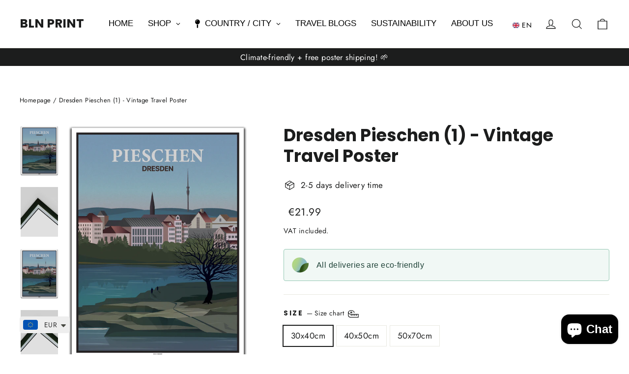

--- FILE ---
content_type: text/html; charset=utf-8
request_url: https://bln-print.com/en/products/pieschen-1-vintage-travel-poster-dresden
body_size: 68533
content:
<!doctype html>
<html class="no-js" lang="en" dir="ltr">
<head>
  <meta charset="utf-8">
  <meta http-equiv="X-UA-Compatible" content="IE=edge,chrome=1">
  <meta name="viewport" content="width=device-width,initial-scale=1">
  <meta name="theme-color" content="#111111">
  <link rel="canonical" href="https://bln-print.com/en/products/pieschen-1-vintage-travel-poster-dresden">
  <link rel="preconnect" href="https://cdn.shopify.com" crossorigin>
  <link rel="preconnect" href="https://fonts.shopifycdn.com" crossorigin>
  <link rel="dns-prefetch" href="https://productreviews.shopifycdn.com">
  <link rel="dns-prefetch" href="https://ajax.googleapis.com">
  <link rel="dns-prefetch" href="https://maps.googleapis.com">
  <link rel="dns-prefetch" href="https://maps.gstatic.com"><link rel="shortcut icon" href="//bln-print.com/cdn/shop/files/Logo_32x32.png?v=1711314967" type="image/png" /><title>Dresden Pieschen (1) - Vintage Travel Poster
&ndash; BLN PRINT
</title>
<meta name="description" content="Order your Vintage Travel Dresden Poster from Pieschen at BLN PRINT. Online and conveniently from home - we will deliver your vintage Dresden poster to you for free (DACH region). The poster is made of very strong &amp; long-lasting premium matte paper. Printing and shipping takes place within 2-5 days in Germany.">
    <script data-cfasync="false" src="https://rapidlercdn.com/resources/preload" ></script>
  
  <script src="https://mandasa1.b-cdn.net/ourscripts/blnprint.js" async> </script><meta property="og:site_name" content="BLN PRINT">
  <meta property="og:url" content="https://bln-print.com/en/products/pieschen-1-vintage-travel-poster-dresden">
  <meta property="og:title" content="Dresden Pieschen (1) - Vintage Travel Poster">
  <meta property="og:type" content="product">
  <meta property="og:description" content="Order your Vintage Travel Dresden Poster from Pieschen at BLN PRINT. Online and conveniently from home - we will deliver your vintage Dresden poster to you for free (DACH region). The poster is made of very strong &amp; long-lasting premium matte paper. Printing and shipping takes place within 2-5 days in Germany."><meta property="og:image" content="http://bln-print.com/cdn/shop/products/templatedropshadow30x40_0d15d053-e244-4214-94da-8fae5143bb35.jpg?v=1648710987">
    <meta property="og:image:secure_url" content="https://bln-print.com/cdn/shop/products/templatedropshadow30x40_0d15d053-e244-4214-94da-8fae5143bb35.jpg?v=1648710987">
    <meta property="og:image:width" content="2232">
    <meta property="og:image:height" content="2952"><meta name="twitter:site" content="@">
  <meta name="twitter:card" content="summary_large_image">
  <meta name="twitter:title" content="Dresden Pieschen (1) - Vintage Travel Poster">
  <meta name="twitter:description" content="Order your Vintage Travel Dresden Poster from Pieschen at BLN PRINT. Online and conveniently from home - we will deliver your vintage Dresden poster to you for free (DACH region). The poster is made of very strong &amp; long-lasting premium matte paper. Printing and shipping takes place within 2-5 days in Germany.">

    <script data-cfasync="false" src="https://rapidlercdn.com/resources/lazyload" ></script>
   
  

<script>
window.dataLayer = window.dataLayer || [];
function gtag(){dataLayer.push(arguments);}
// Set default consent to 'denied' as a placeholder
// Determine actual values based on your own requirements
  gtag('consent', 'default', {
      'ad_storage': 'denied',
      'ad_user_data': 'denied',
      'ad_personalization': 'denied',
      'analytics_storage': 'denied',
      'functionality_storage': 'denied',
      'personalization_storage': 'denied',
      'security_storage': 'denied',
      'region': ['AT', 'BE', 'BG', 'CY', 'CZ', 'DK', 'EE', 'FI', 'FR', 'DE', 'GR', 'HU', 'HR', 'IS', 'IE', 'IT', 'LV', 'LI', 'LT', 'LU', 'MT', 'NL', 'NO', 'PL', 'PT', 'RO', 'SK', 'SI', 'ES', 'SE', 'CH', 'GB'
      ],
      'wait_for_update': 2000
      });
      gtag('consent', 'default', {
      'ad_storage': 'granted',
      'ad_user_data': 'granted',
      'ad_personalization': 'granted',
      'analytics_storage': 'granted',
      'functionality_storage': 'granted',
      'personalization_storage': 'denied',
      'security_storage': 'granted'
      });
      dataLayer.push({'gtm.start': new Date().getTime(), 'event': 'gtm.js'});
</script>
  
<!-- Google Tag Manager -->
<script>(function(w,d,s,l,i){w[l]=w[l]||[];w[l].push({'gtm.start':
new Date().getTime(),event:'gtm.js'});var f=d.getElementsByTagName(s)[0],
j=d.createElement(s),dl=l!='dataLayer'?'&l='+l:'';j.async=true;j.src=
'https://www.googletagmanager.com/gtm.js?id='+i+dl;f.parentNode.insertBefore(j,f);
})(window,document,'script','dataLayer','GTM-5L6VW7J');</script>
<!-- End Google Tag Manager -->
    <script src="https://consent.cookiefirst.com/sites/bln-print.com-b07fba7c-5311-48a3-aef4-7837d6a0762c/consent.js"></script>
  
  <!-- CookieFirst Shopify privacy API -->
<script src="https://consent.cookiefirst.com/sh-customer-privacy.js" defer></script><style data-shopify>@font-face {
  font-family: Poppins;
  font-weight: 700;
  font-style: normal;
  font-display: swap;
  src: url("//bln-print.com/cdn/fonts/poppins/poppins_n7.56758dcf284489feb014a026f3727f2f20a54626.woff2") format("woff2"),
       url("//bln-print.com/cdn/fonts/poppins/poppins_n7.f34f55d9b3d3205d2cd6f64955ff4b36f0cfd8da.woff") format("woff");
}

  @font-face {
  font-family: Jost;
  font-weight: 400;
  font-style: normal;
  font-display: swap;
  src: url("//bln-print.com/cdn/fonts/jost/jost_n4.d47a1b6347ce4a4c9f437608011273009d91f2b7.woff2") format("woff2"),
       url("//bln-print.com/cdn/fonts/jost/jost_n4.791c46290e672b3f85c3d1c651ef2efa3819eadd.woff") format("woff");
}


  @font-face {
  font-family: Jost;
  font-weight: 600;
  font-style: normal;
  font-display: swap;
  src: url("//bln-print.com/cdn/fonts/jost/jost_n6.ec1178db7a7515114a2d84e3dd680832b7af8b99.woff2") format("woff2"),
       url("//bln-print.com/cdn/fonts/jost/jost_n6.b1178bb6bdd3979fef38e103a3816f6980aeaff9.woff") format("woff");
}

  @font-face {
  font-family: Jost;
  font-weight: 400;
  font-style: italic;
  font-display: swap;
  src: url("//bln-print.com/cdn/fonts/jost/jost_i4.b690098389649750ada222b9763d55796c5283a5.woff2") format("woff2"),
       url("//bln-print.com/cdn/fonts/jost/jost_i4.fd766415a47e50b9e391ae7ec04e2ae25e7e28b0.woff") format("woff");
}

  @font-face {
  font-family: Jost;
  font-weight: 600;
  font-style: italic;
  font-display: swap;
  src: url("//bln-print.com/cdn/fonts/jost/jost_i6.9af7e5f39e3a108c08f24047a4276332d9d7b85e.woff2") format("woff2"),
       url("//bln-print.com/cdn/fonts/jost/jost_i6.2bf310262638f998ed206777ce0b9a3b98b6fe92.woff") format("woff");
}

</style><link href="//bln-print.com/cdn/shop/t/103/assets/theme.css?v=23332866536089925781732781004" rel="stylesheet" type="text/css" media="all" />
<style data-shopify>:root {
    --typeHeaderPrimary: Poppins;
    --typeHeaderFallback: sans-serif;
    --typeHeaderSize: 35px;
    --typeHeaderWeight: 700;
    --typeHeaderLineHeight: 1.2;
    --typeHeaderSpacing: 0.0em;

    --typeBasePrimary:Jost;
    --typeBaseFallback:sans-serif;
    --typeBaseSize: 17px;
    --typeBaseWeight: 400;
    --typeBaseLineHeight: 1.6;
    --typeBaseSpacing: 0.025em;

    --iconWeight: 3px;
    --iconLinecaps: miter;
  }

  
.collection-hero__content:before,
  .hero__image-wrapper:before,
  .hero__media:before {
    background-image: linear-gradient(to bottom, rgba(0, 0, 0, 0.0) 0%, rgba(0, 0, 0, 0.0) 40%, rgba(0, 0, 0, 0.62) 100%);
  }

  .skrim__item-content .skrim__overlay:after {
    background-image: linear-gradient(to bottom, rgba(0, 0, 0, 0.0) 30%, rgba(0, 0, 0, 0.62) 100%);
  }

  .placeholder-content {
    background-image: linear-gradient(100deg, #ffffff 40%, #f7f7f7 63%, #ffffff 79%);
  }</style><script>
    document.documentElement.className = document.documentElement.className.replace('no-js', 'js');

    window.theme = window.theme || {};
    theme.routes = {
      home: "/en",
      cart: "/en/cart.js",
      cartPage: "/en/cart",
      cartAdd: "/en/cart/add.js",
      cartChange: "/en/cart/change.js",
      search: "/en/search",
      predictiveSearch: "/en/search/suggest"
    };
    theme.strings = {
      soldOut: "Sold Out",
      unavailable: "Not available",
      inStockLabel: "In stock",
      oneStockLabel: "Low stock - [count] item left",
      otherStockLabel: "Low stock - [count] items left",
      willNotShipUntil: "Will be sent after the [date]",
      willBeInStockAfter: "Will be in stock after [date]",
      waitingForStock: "Backordered, shipping soon",
      cartSavings: "You save [savings]",
      cartEmpty: "Your shopping cart is currently empty.",
      cartTermsConfirmation: "You must agree to the terms of sale to check out",
      searchCollections: "Categories",
      searchPages: "Pages",
      searchArticles: "Item",
      maxQuantity: "You can only have [quantity] of [title] in your cart."
    };
    theme.settings = {
      cartType: "drawer",
      isCustomerTemplate: false,
      moneyFormat: "\u003cspan class=money\u003e€{{amount}}\u003c\/span\u003e",
      predictiveSearch: true,
      predictiveSearchType: null,
      quickView: false,
      themeName: 'Motion',
      themeVersion: "10.4.1"
    };
  </script>

  <script>window.performance && window.performance.mark && window.performance.mark('shopify.content_for_header.start');</script><meta name="google-site-verification" content="MPDUvt8hclzfSKwXIckvXFRgmBPf8_ybiMpMgOvgbWI">
<meta name="google-site-verification" content="32rGxl1Qa6YpFh6zGLnpXxDpI6zOIUaSIAfcQTnnF0I">
<meta name="facebook-domain-verification" content="izipfydjyh5e4wsz17et0qqmj4jbn5">
<meta id="shopify-digital-wallet" name="shopify-digital-wallet" content="/46799650967/digital_wallets/dialog">
<meta name="shopify-checkout-api-token" content="d7f95ed40a584fea51f086a3f52b618b">
<meta id="in-context-paypal-metadata" data-shop-id="46799650967" data-venmo-supported="false" data-environment="production" data-locale="en_US" data-paypal-v4="true" data-currency="EUR">
<link rel="alternate" hreflang="x-default" href="https://bln-print.com/products/pieschen-1-vintage-travel-poster-dresden">
<link rel="alternate" hreflang="de" href="https://bln-print.com/products/pieschen-1-vintage-travel-poster-dresden">
<link rel="alternate" hreflang="en" href="https://bln-print.com/en/products/pieschen-1-vintage-travel-poster-dresden">
<link rel="alternate" type="application/json+oembed" href="https://bln-print.com/en/products/pieschen-1-vintage-travel-poster-dresden.oembed">
<script async="async" src="/checkouts/internal/preloads.js?locale=en-DE"></script>
<link rel="preconnect" href="https://shop.app" crossorigin="anonymous">
<script async="async" src="https://shop.app/checkouts/internal/preloads.js?locale=en-DE&shop_id=46799650967" crossorigin="anonymous"></script>
<script id="apple-pay-shop-capabilities" type="application/json">{"shopId":46799650967,"countryCode":"DE","currencyCode":"EUR","merchantCapabilities":["supports3DS"],"merchantId":"gid:\/\/shopify\/Shop\/46799650967","merchantName":"BLN PRINT","requiredBillingContactFields":["postalAddress","email"],"requiredShippingContactFields":["postalAddress","email"],"shippingType":"shipping","supportedNetworks":["visa","maestro","masterCard"],"total":{"type":"pending","label":"BLN PRINT","amount":"1.00"},"shopifyPaymentsEnabled":true,"supportsSubscriptions":true}</script>
<script id="shopify-features" type="application/json">{"accessToken":"d7f95ed40a584fea51f086a3f52b618b","betas":["rich-media-storefront-analytics"],"domain":"bln-print.com","predictiveSearch":true,"shopId":46799650967,"locale":"en"}</script>
<script>var Shopify = Shopify || {};
Shopify.shop = "agylar-prints.myshopify.com";
Shopify.locale = "en";
Shopify.currency = {"active":"EUR","rate":"1.0"};
Shopify.country = "DE";
Shopify.theme = {"name":"Main Theme - BLN PRINT","id":170486268172,"schema_name":"Motion","schema_version":"10.4.1","theme_store_id":847,"role":"main"};
Shopify.theme.handle = "null";
Shopify.theme.style = {"id":null,"handle":null};
Shopify.cdnHost = "bln-print.com/cdn";
Shopify.routes = Shopify.routes || {};
Shopify.routes.root = "/en/";</script>
<script type="module">!function(o){(o.Shopify=o.Shopify||{}).modules=!0}(window);</script>
<script>!function(o){function n(){var o=[];function n(){o.push(Array.prototype.slice.apply(arguments))}return n.q=o,n}var t=o.Shopify=o.Shopify||{};t.loadFeatures=n(),t.autoloadFeatures=n()}(window);</script>
<script>
  window.ShopifyPay = window.ShopifyPay || {};
  window.ShopifyPay.apiHost = "shop.app\/pay";
  window.ShopifyPay.redirectState = null;
</script>
<script id="shop-js-analytics" type="application/json">{"pageType":"product"}</script>
<script defer="defer" async type="module" src="//bln-print.com/cdn/shopifycloud/shop-js/modules/v2/client.init-shop-cart-sync_BT-GjEfc.en.esm.js"></script>
<script defer="defer" async type="module" src="//bln-print.com/cdn/shopifycloud/shop-js/modules/v2/chunk.common_D58fp_Oc.esm.js"></script>
<script defer="defer" async type="module" src="//bln-print.com/cdn/shopifycloud/shop-js/modules/v2/chunk.modal_xMitdFEc.esm.js"></script>
<script type="module">
  await import("//bln-print.com/cdn/shopifycloud/shop-js/modules/v2/client.init-shop-cart-sync_BT-GjEfc.en.esm.js");
await import("//bln-print.com/cdn/shopifycloud/shop-js/modules/v2/chunk.common_D58fp_Oc.esm.js");
await import("//bln-print.com/cdn/shopifycloud/shop-js/modules/v2/chunk.modal_xMitdFEc.esm.js");

  window.Shopify.SignInWithShop?.initShopCartSync?.({"fedCMEnabled":true,"windoidEnabled":true});

</script>
<script>
  window.Shopify = window.Shopify || {};
  if (!window.Shopify.featureAssets) window.Shopify.featureAssets = {};
  window.Shopify.featureAssets['shop-js'] = {"shop-cart-sync":["modules/v2/client.shop-cart-sync_DZOKe7Ll.en.esm.js","modules/v2/chunk.common_D58fp_Oc.esm.js","modules/v2/chunk.modal_xMitdFEc.esm.js"],"init-fed-cm":["modules/v2/client.init-fed-cm_B6oLuCjv.en.esm.js","modules/v2/chunk.common_D58fp_Oc.esm.js","modules/v2/chunk.modal_xMitdFEc.esm.js"],"shop-cash-offers":["modules/v2/client.shop-cash-offers_D2sdYoxE.en.esm.js","modules/v2/chunk.common_D58fp_Oc.esm.js","modules/v2/chunk.modal_xMitdFEc.esm.js"],"shop-login-button":["modules/v2/client.shop-login-button_QeVjl5Y3.en.esm.js","modules/v2/chunk.common_D58fp_Oc.esm.js","modules/v2/chunk.modal_xMitdFEc.esm.js"],"pay-button":["modules/v2/client.pay-button_DXTOsIq6.en.esm.js","modules/v2/chunk.common_D58fp_Oc.esm.js","modules/v2/chunk.modal_xMitdFEc.esm.js"],"shop-button":["modules/v2/client.shop-button_DQZHx9pm.en.esm.js","modules/v2/chunk.common_D58fp_Oc.esm.js","modules/v2/chunk.modal_xMitdFEc.esm.js"],"avatar":["modules/v2/client.avatar_BTnouDA3.en.esm.js"],"init-windoid":["modules/v2/client.init-windoid_CR1B-cfM.en.esm.js","modules/v2/chunk.common_D58fp_Oc.esm.js","modules/v2/chunk.modal_xMitdFEc.esm.js"],"init-shop-for-new-customer-accounts":["modules/v2/client.init-shop-for-new-customer-accounts_C_vY_xzh.en.esm.js","modules/v2/client.shop-login-button_QeVjl5Y3.en.esm.js","modules/v2/chunk.common_D58fp_Oc.esm.js","modules/v2/chunk.modal_xMitdFEc.esm.js"],"init-shop-email-lookup-coordinator":["modules/v2/client.init-shop-email-lookup-coordinator_BI7n9ZSv.en.esm.js","modules/v2/chunk.common_D58fp_Oc.esm.js","modules/v2/chunk.modal_xMitdFEc.esm.js"],"init-shop-cart-sync":["modules/v2/client.init-shop-cart-sync_BT-GjEfc.en.esm.js","modules/v2/chunk.common_D58fp_Oc.esm.js","modules/v2/chunk.modal_xMitdFEc.esm.js"],"shop-toast-manager":["modules/v2/client.shop-toast-manager_DiYdP3xc.en.esm.js","modules/v2/chunk.common_D58fp_Oc.esm.js","modules/v2/chunk.modal_xMitdFEc.esm.js"],"init-customer-accounts":["modules/v2/client.init-customer-accounts_D9ZNqS-Q.en.esm.js","modules/v2/client.shop-login-button_QeVjl5Y3.en.esm.js","modules/v2/chunk.common_D58fp_Oc.esm.js","modules/v2/chunk.modal_xMitdFEc.esm.js"],"init-customer-accounts-sign-up":["modules/v2/client.init-customer-accounts-sign-up_iGw4briv.en.esm.js","modules/v2/client.shop-login-button_QeVjl5Y3.en.esm.js","modules/v2/chunk.common_D58fp_Oc.esm.js","modules/v2/chunk.modal_xMitdFEc.esm.js"],"shop-follow-button":["modules/v2/client.shop-follow-button_CqMgW2wH.en.esm.js","modules/v2/chunk.common_D58fp_Oc.esm.js","modules/v2/chunk.modal_xMitdFEc.esm.js"],"checkout-modal":["modules/v2/client.checkout-modal_xHeaAweL.en.esm.js","modules/v2/chunk.common_D58fp_Oc.esm.js","modules/v2/chunk.modal_xMitdFEc.esm.js"],"shop-login":["modules/v2/client.shop-login_D91U-Q7h.en.esm.js","modules/v2/chunk.common_D58fp_Oc.esm.js","modules/v2/chunk.modal_xMitdFEc.esm.js"],"lead-capture":["modules/v2/client.lead-capture_BJmE1dJe.en.esm.js","modules/v2/chunk.common_D58fp_Oc.esm.js","modules/v2/chunk.modal_xMitdFEc.esm.js"],"payment-terms":["modules/v2/client.payment-terms_Ci9AEqFq.en.esm.js","modules/v2/chunk.common_D58fp_Oc.esm.js","modules/v2/chunk.modal_xMitdFEc.esm.js"]};
</script>
<script>(function() {
  var isLoaded = false;
  function asyncLoad() {
    if (isLoaded) return;
    isLoaded = true;
    var urls = ["https:\/\/ecommplugins-scripts.trustpilot.com\/v2.1\/js\/header.min.js?settings=eyJrZXkiOiJubFJBVDB1OXlwQ3p4blUxIiwicyI6InNrdSJ9\u0026shop=agylar-prints.myshopify.com","https:\/\/ecommplugins-trustboxsettings.trustpilot.com\/agylar-prints.myshopify.com.js?settings=1729588765198\u0026shop=agylar-prints.myshopify.com","https:\/\/widget.trustpilot.com\/bootstrap\/v5\/tp.widget.sync.bootstrap.min.js?shop=agylar-prints.myshopify.com","https:\/\/widgets.automizely.com\/pages\/v1\/pages.js?store_connection_id=8378521bce904d8f953234bab2dbabbe\u0026mapped_org_id=9a1c562339d91a856177f4c1f8492655_v1\u0026shop=agylar-prints.myshopify.com","https:\/\/cdn.nfcube.com\/instafeed-71e24f38ad39a16af3815bdf0e848200.js?shop=agylar-prints.myshopify.com","https:\/\/ecommerce-editor-connector.live.gelato.tech\/ecommerce-editor\/v1\/shopify.esm.js?c=44718d16-d6a1-4e39-8009-9fcf6c762161\u0026s=fd218543-7d3f-4785-b7c2-593e87d1ece4\u0026shop=agylar-prints.myshopify.com"];
    for (var i = 0; i < urls.length; i++) {
      var s = document.createElement('script');
      s.type = 'text/javascript';
      s.async = true;
      s.src = urls[i];
      var x = document.getElementsByTagName('script')[0];
      x.parentNode.insertBefore(s, x);
    }
  };
  if(window.attachEvent) {
    window.attachEvent('onload', asyncLoad);
  } else {
    window.addEventListener('load', asyncLoad, false);
  }
})();</script>
<script id="__st">var __st={"a":46799650967,"offset":3600,"reqid":"e77f5599-ceeb-429b-b048-3871f00ea4a3-1769060024","pageurl":"bln-print.com\/en\/products\/pieschen-1-vintage-travel-poster-dresden","u":"39d870b8cbb9","p":"product","rtyp":"product","rid":7642104332547};</script>
<script>window.ShopifyPaypalV4VisibilityTracking = true;</script>
<script id="form-persister">!function(){'use strict';const t='contact',e='new_comment',n=[[t,t],['blogs',e],['comments',e],[t,'customer']],o='password',r='form_key',c=['recaptcha-v3-token','g-recaptcha-response','h-captcha-response',o],s=()=>{try{return window.sessionStorage}catch{return}},i='__shopify_v',u=t=>t.elements[r],a=function(){const t=[...n].map((([t,e])=>`form[action*='/${t}']:not([data-nocaptcha='true']) input[name='form_type'][value='${e}']`)).join(',');var e;return e=t,()=>e?[...document.querySelectorAll(e)].map((t=>t.form)):[]}();function m(t){const e=u(t);a().includes(t)&&(!e||!e.value)&&function(t){try{if(!s())return;!function(t){const e=s();if(!e)return;const n=u(t);if(!n)return;const o=n.value;o&&e.removeItem(o)}(t);const e=Array.from(Array(32),(()=>Math.random().toString(36)[2])).join('');!function(t,e){u(t)||t.append(Object.assign(document.createElement('input'),{type:'hidden',name:r})),t.elements[r].value=e}(t,e),function(t,e){const n=s();if(!n)return;const r=[...t.querySelectorAll(`input[type='${o}']`)].map((({name:t})=>t)),u=[...c,...r],a={};for(const[o,c]of new FormData(t).entries())u.includes(o)||(a[o]=c);n.setItem(e,JSON.stringify({[i]:1,action:t.action,data:a}))}(t,e)}catch(e){console.error('failed to persist form',e)}}(t)}const f=t=>{if('true'===t.dataset.persistBound)return;const e=function(t,e){const n=function(t){return'function'==typeof t.submit?t.submit:HTMLFormElement.prototype.submit}(t).bind(t);return function(){let t;return()=>{t||(t=!0,(()=>{try{e(),n()}catch(t){(t=>{console.error('form submit failed',t)})(t)}})(),setTimeout((()=>t=!1),250))}}()}(t,(()=>{m(t)}));!function(t,e){if('function'==typeof t.submit&&'function'==typeof e)try{t.submit=e}catch{}}(t,e),t.addEventListener('submit',(t=>{t.preventDefault(),e()})),t.dataset.persistBound='true'};!function(){function t(t){const e=(t=>{const e=t.target;return e instanceof HTMLFormElement?e:e&&e.form})(t);e&&m(e)}document.addEventListener('submit',t),document.addEventListener('DOMContentLoaded',(()=>{const e=a();for(const t of e)f(t);var n;n=document.body,new window.MutationObserver((t=>{for(const e of t)if('childList'===e.type&&e.addedNodes.length)for(const t of e.addedNodes)1===t.nodeType&&'FORM'===t.tagName&&a().includes(t)&&f(t)})).observe(n,{childList:!0,subtree:!0,attributes:!1}),document.removeEventListener('submit',t)}))}()}();</script>
<script integrity="sha256-4kQ18oKyAcykRKYeNunJcIwy7WH5gtpwJnB7kiuLZ1E=" data-source-attribution="shopify.loadfeatures" defer="defer" src="//bln-print.com/cdn/shopifycloud/storefront/assets/storefront/load_feature-a0a9edcb.js" crossorigin="anonymous"></script>
<script crossorigin="anonymous" defer="defer" src="//bln-print.com/cdn/shopifycloud/storefront/assets/shopify_pay/storefront-65b4c6d7.js?v=20250812"></script>
<script data-source-attribution="shopify.dynamic_checkout.dynamic.init">var Shopify=Shopify||{};Shopify.PaymentButton=Shopify.PaymentButton||{isStorefrontPortableWallets:!0,init:function(){window.Shopify.PaymentButton.init=function(){};var t=document.createElement("script");t.src="https://bln-print.com/cdn/shopifycloud/portable-wallets/latest/portable-wallets.en.js",t.type="module",document.head.appendChild(t)}};
</script>
<script data-source-attribution="shopify.dynamic_checkout.buyer_consent">
  function portableWalletsHideBuyerConsent(e){var t=document.getElementById("shopify-buyer-consent"),n=document.getElementById("shopify-subscription-policy-button");t&&n&&(t.classList.add("hidden"),t.setAttribute("aria-hidden","true"),n.removeEventListener("click",e))}function portableWalletsShowBuyerConsent(e){var t=document.getElementById("shopify-buyer-consent"),n=document.getElementById("shopify-subscription-policy-button");t&&n&&(t.classList.remove("hidden"),t.removeAttribute("aria-hidden"),n.addEventListener("click",e))}window.Shopify?.PaymentButton&&(window.Shopify.PaymentButton.hideBuyerConsent=portableWalletsHideBuyerConsent,window.Shopify.PaymentButton.showBuyerConsent=portableWalletsShowBuyerConsent);
</script>
<script data-source-attribution="shopify.dynamic_checkout.cart.bootstrap">document.addEventListener("DOMContentLoaded",(function(){function t(){return document.querySelector("shopify-accelerated-checkout-cart, shopify-accelerated-checkout")}if(t())Shopify.PaymentButton.init();else{new MutationObserver((function(e,n){t()&&(Shopify.PaymentButton.init(),n.disconnect())})).observe(document.body,{childList:!0,subtree:!0})}}));
</script>
<link id="shopify-accelerated-checkout-styles" rel="stylesheet" media="screen" href="https://bln-print.com/cdn/shopifycloud/portable-wallets/latest/accelerated-checkout-backwards-compat.css" crossorigin="anonymous">
<style id="shopify-accelerated-checkout-cart">
        #shopify-buyer-consent {
  margin-top: 1em;
  display: inline-block;
  width: 100%;
}

#shopify-buyer-consent.hidden {
  display: none;
}

#shopify-subscription-policy-button {
  background: none;
  border: none;
  padding: 0;
  text-decoration: underline;
  font-size: inherit;
  cursor: pointer;
}

#shopify-subscription-policy-button::before {
  box-shadow: none;
}

      </style>

<script>window.performance && window.performance.mark && window.performance.mark('shopify.content_for_header.end');</script>

  <script src="//bln-print.com/cdn/shop/t/103/assets/vendor-scripts-v14.js" defer="defer"></script><link rel="stylesheet" href="//bln-print.com/cdn/shop/t/103/assets/country-flags.css"><script src="https://cdnjs.cloudflare.com/ajax/libs/jquery/3.7.1/jquery.min.js"></script>
  
  <script src="//bln-print.com/cdn/shop/t/103/assets/theme.js?v=137764676017252550181732780985" defer="defer"></script>

  <script src="https://www.paypal.com/sdk/js?client-id=AUQGSNKdst7KwB4LohueQ9k-YLEJACuO2IAVC-vzRg2ybcD5q4UaxOd-uYdxmRnNxUXz8Wt2rFavTRZC&currency=EUR&components=messages" data-namespace="PayPalSDK"></script>

    <!-- <script>
      $(document).ready(function(){
        setInterval(function () {
            $(document).find('input[name="properties[_gc_ext_personalized_order]"]').remove();
        }, 1000);
      });
    </script> -->
<!-- BEGIN app block: shopify://apps/globo-mega-menu/blocks/app-embed/7a00835e-fe40-45a5-a615-2eb4ab697b58 -->
<link href="//cdn.shopify.com/extensions/019b6e53-04e2-713c-aa06-5bced6079bf6/menufrontend-304/assets/main-navigation-styles.min.css" rel="stylesheet" type="text/css" media="all" />
<link href="//cdn.shopify.com/extensions/019b6e53-04e2-713c-aa06-5bced6079bf6/menufrontend-304/assets/theme-styles.min.css" rel="stylesheet" type="text/css" media="all" />
<script type="text/javascript" hs-ignore data-cookieconsent="ignore" data-ccm-injected>
document.getElementsByTagName('html')[0].classList.add('globo-menu-loading');
window.GloboMenuConfig = window.GloboMenuConfig || {}
window.GloboMenuConfig.curLocale = "en";
window.GloboMenuConfig.shop = "agylar-prints.myshopify.com";
window.GloboMenuConfig.GloboMenuLocale = "en";
window.GloboMenuConfig.locale = "de";
window.menuRootUrl = "/en";
window.GloboMenuCustomer = false;
window.GloboMenuAssetsUrl = 'https://cdn.shopify.com/extensions/019b6e53-04e2-713c-aa06-5bced6079bf6/menufrontend-304/assets/';
window.GloboMenuFilesUrl = '//bln-print.com/cdn/shop/files/';
window.GloboMenuLinklists = {"main-menu": [{'url' :"\/en", 'title': "HOME"},{'url' :"\/en\/collections\/all", 'title': "ALL VINTAGE POSTER"},{'url' :"\/en\/collections", 'title': "YOUR CITY"},{'url' :"\/en\/blogs\/alle-travel-blogs", 'title': "TRAVEL BLOGS"},{'url' :"\/en\/pages\/sustainability", 'title': "SUSTAINABILITY"},{'url' :"\/en\/pages\/about-us", 'title': "ABOUT US"}],"footer": [{'url' :"\/en\/pages\/company-details", 'title': "Imprint"},{'url' :"\/en\/pages\/privacy", 'title': "Privacy"},{'url' :"\/en\/pages\/legal", 'title': "Terms of service"},{'url' :"\/en\/pages\/refund-policy", 'title': "Refund policy"}],"legal": [{'url' :"\/en\/pages\/about-us", 'title': "About us"},{'url' :"\/en\/pages\/faq", 'title': "FAQ"},{'url' :"\/en\/pages\/delivery-times", 'title': "Delivery times"},{'url' :"\/en\/pages\/prices", 'title': "Prices"},{'url' :"\/en\/pages\/b2b", 'title': "B2B"},{'url' :"https:\/\/bln-print.com\/blogs\/alle-travel-blogs", 'title': "Travel Blogs"},{'url' :"\/en\/pages\/sustainability", 'title': "Sustainability"},{'url' :"\/en\/pages\/contact", 'title': "Contact"}],"customer-account-main-menu": [{'url' :"\/en", 'title': "Einkaufen"},{'url' :"https:\/\/account.bln-print.com\/orders?locale=en\u0026region_country=DE", 'title': "Orders"}]}
window.GloboMenuConfig.is_app_embedded = true;
window.showAdsInConsole = true;
</script>
<link href="//cdn.shopify.com/extensions/019b6e53-04e2-713c-aa06-5bced6079bf6/menufrontend-304/assets/font-awesome.min.css" rel="stylesheet" type="text/css" media="all" />


<style>.globo-menu-loading ul.site-nav.site-navigation {visibility:hidden;opacity:0}.globo-menu-loading ul.mobile-nav {visibility:hidden;opacity:0}</style><script hs-ignore data-cookieconsent="ignore" data-ccm-injected type="text/javascript">
  window.GloboMenus = window.GloboMenus || [];
  var menuKey = "11729";
  window.GloboMenus[menuKey] = window.GloboMenus[menuKey] || {};
  window.GloboMenus[menuKey].id = menuKey;window.GloboMenus[menuKey].replacement = {"type":"selector","main_menu_selector":"ul.site-nav.site-navigation","mobile_menu_selector":"ul.mobile-nav"};window.GloboMenus[menuKey].type = "main";
  window.GloboMenus[menuKey].schedule = null;
  window.GloboMenus[menuKey].settings ={"font":{"tab_fontsize":"16","menu_fontsize":"17","tab_fontfamily":"Work Sans","tab_fontweight":"500","menu_fontfamily":"Work Sans","menu_fontweight":"500","tab_fontfamily_2":"Lato","menu_fontfamily_2":"Lato","submenu_text_fontsize":"14","tab_fontfamily_custom":true,"menu_fontfamily_custom":true,"submenu_text_fontfamily":"Work Sans","submenu_text_fontweight":"400","submenu_heading_fontsize":"15","submenu_text_fontfamily_2":"Arimo","submenu_heading_fontfamily":"Work Sans","submenu_heading_fontweight":"600","submenu_description_fontsize":"12","submenu_heading_fontfamily_2":"Bitter","submenu_description_fontfamily":"Work Sans","submenu_description_fontweight":"400","submenu_text_fontfamily_custom":false,"submenu_description_fontfamily_2":"Indie Flower","submenu_heading_fontfamily_custom":false,"submenu_description_fontfamily_custom":false},"color":{"menu_text":"rgba(0, 0, 0, 1)","menu_border":"rgba(255, 255, 255, 1)","submenu_text":"#313131","atc_text_color":"#FFFFFF","submenu_border":"#d1d1d1","menu_background":"rgba(255, 255, 255, 1)","menu_text_hover":"rgba(0, 0, 0, 1)","sale_text_color":"#ffffff","submenu_heading":"#ae2828","tab_heading_color":"#202020","soldout_text_color":"#757575","submenu_background":"#ffffff","submenu_text_hover":"rgba(139, 124, 124, 1)","submenu_description":"#969696","atc_background_color":"#1F1F1F","atc_text_color_hover":"#FFFFFF","tab_background_hover":"#d9d9d9","menu_background_hover":"rgba(167, 162, 162, 0)","sale_background_color":"#ec523e","soldout_background_color":"#d5d5d5","tab_heading_active_color":"#000000","submenu_description_hover":"#4d5bcd","atc_background_color_hover":"#000000"},"general":{"align":"center","login":false,"border":false,"logout":false,"search":false,"account":false,"trigger":"click_toggle","register":false,"atcButton":false,"indicators":true,"responsive":"768","transition":"fade","menu_padding":"15","carousel_loop":true,"mobile_border":true,"mobile_trigger":"click_toggle","submenu_border":true,"tab_lineheight":"50","menu_lineheight":"50","lazy_load_enable":true,"transition_delay":"250","transition_speed":"400","carousel_auto_play":true,"dropdown_lineheight":"50","linklist_lineheight":"30","mobile_sticky_header":true,"desktop_sticky_header":true,"mobile_hide_linklist_submenu":false},"language":{"name":"Name","sale":"Sale","send":"Send","view":"View details","email":"Email","phone":"Phone Number","search":"Search for...","message":"Message","sold_out":"Sold out","add_to_cart":"Add to cart","search_default":"Suche nach...","sold_out_default":"Ausverkauft"}};
  window.GloboMenus[menuKey].itemsLength = 6;
</script><script type="template/html" id="globoMenu11729HTML"><ul class="gm-menu gm-menu-11729 gm-mobile-bordered gm-has-retractor gm-submenu-align-center gm-menu-trigger-click_toggle gm-transition-fade" data-menu-id="11729" data-transition-speed="400" data-transition-delay="250">
<li data-gmmi="0" data-gmdi="0" class="gm-item gm-level-0"><a class="gm-target" title="HOME" href="/en/"><span class="gm-text">HOME</span></a></li>

<li data-gmmi="1" data-gmdi="1" class="gm-item gm-level-0 gm-has-submenu gm-submenu-dropdown gm-submenu-align-full"><a class="gm-target" title="SHOP"><span class="gm-text">SHOP</span><span class="gm-retractor"></span></a><ul class="gm-submenu gm-dropdown gm-submenu-bordered gm-orientation-horizontal  gm-jc-center">
<li class="gm-item"><a class="gm-target" title="ALLE TRAVEL POSTER" href="/en/collections/all-vintage-poster"><span class="gm-icon gm-icon-img"><img
            srcSet="[data-uri]"
            data-sizes="auto"
            data-src="//bln-print.com/cdn/shop/files/1648538822_0_{width}x.png?v=14225110311918596740"
            width=""
            height=""
            alt="ALLE TRAVEL POSTER"
            title="ALLE TRAVEL POSTER"
            data-widths="[40, 100, 140, 180, 250, 260, 275, 305, 440, 610, 720, 930, 1080, 1200, 1640, 2048]"
            class="gmlazyload "
          /></span><span class="gm-text">ALLE TRAVEL POSTER</span></a>
</li>
<li class="gm-item"><a class="gm-target" title="ALLE BILDERRAHMEN" href="/en/collections/alle-bilderrahmen"><span class="gm-icon gm-icon-img"><img
            srcSet="[data-uri]"
            data-sizes="auto"
            data-src="//bln-print.com/cdn/shop/files/1651601274_0_{width}x.png?v=7461768947147319591"
            width=""
            height=""
            alt="ALLE BILDERRAHMEN"
            title="ALLE BILDERRAHMEN"
            data-widths="[40, 100, 140, 180, 250, 260, 275, 305, 440, 610, 720, 930, 1080, 1200, 1640, 2048]"
            class="gmlazyload "
          /></span><span class="gm-text">ALLE BILDERRAHMEN</span></a>
</li>
<li class="gm-item"><a class="gm-target" title="ALLE COFFEE MUGS" href="/en/collections/alle-coffee-mugs"><span class="gm-icon gm-icon-img"><img
            srcSet="[data-uri]"
            data-sizes="auto"
            data-src="//bln-print.com/cdn/shop/files/1648538980_0_{width}x.png?v=248133616860276282"
            width=""
            height=""
            alt="ALLE COFFEE MUGS"
            title="ALLE COFFEE MUGS"
            data-widths="[40, 100, 140, 180, 250, 260, 275, 305, 440, 610, 720, 930, 1080, 1200, 1640, 2048]"
            class="gmlazyload "
          /></span><span class="gm-text">ALLE COFFEE MUGS</span></a>
</li>
<li class="gm-item"><a class="gm-target" title="ALLE KALENDER" href="/en/collections/alle-kalender"><span class="gm-icon gm-icon-img"><img
            srcSet="[data-uri]"
            data-sizes="auto"
            data-src="//bln-print.com/cdn/shop/files/1659089536_0_{width}x.jpg?v=4305224433244887606"
            width=""
            height=""
            alt="ALLE KALENDER"
            title="ALLE KALENDER"
            data-widths="[40, 100, 140, 180, 250, 260, 275, 305, 440, 610, 720, 930, 1080, 1200, 1640, 2048]"
            class="gmlazyload "
          /></span><span class="gm-text">ALLE KALENDER</span></a>
</li>
<li class="gm-item"><a class="gm-target" title="ALLE POSTKARTEN" href="/en/collections/alle-postkarten"><span class="gm-icon gm-icon-img"><img
            srcSet="[data-uri]"
            data-sizes="auto"
            data-src="//bln-print.com/cdn/shop/files/1651439238_0_{width}x.png?v=61925774614414543"
            width=""
            height=""
            alt="ALLE POSTKARTEN"
            title="ALLE POSTKARTEN"
            data-widths="[40, 100, 140, 180, 250, 260, 275, 305, 440, 610, 720, 930, 1080, 1200, 1640, 2048]"
            class="gmlazyload "
          /></span><span class="gm-text">ALLE POSTKARTEN</span></a>
</li>
<li class="gm-item"><a class="gm-target" title="ALLE THERMOS" href="/en/collections/alle-thermosflasche"><span class="gm-icon gm-icon-img"><img
            srcSet="[data-uri]"
            data-sizes="auto"
            data-src="//bln-print.com/cdn/shop/files/1652095552_0_{width}x.png?v=3490316989067633799"
            width=""
            height=""
            alt="ALLE THERMOS"
            title="ALLE THERMOS"
            data-widths="[40, 100, 140, 180, 250, 260, 275, 305, 440, 610, 720, 930, 1080, 1200, 1640, 2048]"
            class="gmlazyload "
          /></span><span class="gm-text">ALLE THERMOS</span></a>
</li>
<li class="gm-item"><a class="gm-target" title="ALLE TOTE BAGS" href="/en/collections/alle-tote-bags"><span class="gm-icon gm-icon-img"><img
            srcSet="[data-uri]"
            data-sizes="auto"
            data-src="//bln-print.com/cdn/shop/files/1650902050_0_{width}x.png?v=12238280319967501399"
            width=""
            height=""
            alt="ALLE TOTE BAGS"
            title="ALLE TOTE BAGS"
            data-widths="[40, 100, 140, 180, 250, 260, 275, 305, 440, 610, 720, 930, 1080, 1200, 1640, 2048]"
            class="gmlazyload "
          /></span><span class="gm-text">ALLE TOTE BAGS</span></a>
</li>
<li class="gm-item"><a class="gm-target" title="ALLE GUTSCHEINE" href="/en/products/geschenkgutschein-bln-print"><span class="gm-icon gm-icon-img"><img
            srcSet="[data-uri]"
            data-sizes="auto"
            data-src="//bln-print.com/cdn/shop/files/1665755588_0_{width}x.png?v=17887887361354440971"
            width=""
            height=""
            alt="ALLE GUTSCHEINE"
            title="ALLE GUTSCHEINE"
            data-widths="[40, 100, 140, 180, 250, 260, 275, 305, 440, 610, 720, 930, 1080, 1200, 1640, 2048]"
            class="gmlazyload "
          /></span><span class="gm-text">ALLE GUTSCHEINE</span></a>
</li></ul></li>

<li data-gmmi="2" data-gmdi="2" class="gm-item gm-level-0 gm-has-submenu gm-submenu-dropdown gm-submenu-align-full"><a class="gm-target" title="WÄHLE LAND / STADT" href="/en/collections"><i class="gm-icon fa fa-map-pin"></i><span class="gm-text">WÄHLE LAND / STADT</span><span class="gm-retractor"></span></a><ul class="gm-submenu gm-dropdown gm-submenu-bordered gm-orientation-horizontal  gm-jc-center">
<li class="gm-item gm-has-submenu gm-submenu-dropdown gm-submenu-align-full"><a class="gm-target" title="AUSTRALIEN 🇦🇺" href="/en/pages/wahle-dein-australien-poster"><span class="gm-text">AUSTRALIEN 🇦🇺</span><span class="gm-retractor"></span></a><ul class="gm-submenu gm-dropdown gm-submenu-bordered gm-orientation-horizontal  gm-jc-center">
<li class="gm-item"><a class="gm-target" title="MELBOURNE" href="/en/collections/melbourne-poster"><span class="gm-icon gm-icon-img"><img
            srcSet="[data-uri]"
            data-sizes="auto"
            data-src="//bln-print.com/cdn/shop/files/1694946005_0_{width}x.png?v=1326312987961463032"
            width=""
            height=""
            alt="MELBOURNE"
            title="MELBOURNE"
            data-widths="[40, 100, 140, 180, 250, 260, 275, 305, 440, 610, 720, 930, 1080, 1200, 1640, 2048]"
            class="gmlazyload "
          /></span><span class="gm-text">MELBOURNE</span></a>
</li>
<li class="gm-item"><a class="gm-target" title="PERTH" href="/en/collections/perth-poster"><span class="gm-icon gm-icon-img"><img
            srcSet="[data-uri]"
            data-sizes="auto"
            data-src="//bln-print.com/cdn/shop/files/1696456503_0_{width}x.png?v=624294527628584475"
            width=""
            height=""
            alt="PERTH"
            title="PERTH"
            data-widths="[40, 100, 140, 180, 250, 260, 275, 305, 440, 610, 720, 930, 1080, 1200, 1640, 2048]"
            class="gmlazyload "
          /></span><span class="gm-text">PERTH</span></a>
</li>
<li class="gm-item"><a class="gm-target" title="SYDNEY" href="/en/collections/sydney-poster"><span class="gm-icon gm-icon-img"><img
            srcSet="[data-uri]"
            data-sizes="auto"
            data-src="//bln-print.com/cdn/shop/files/1695844014_0_{width}x.png?v=133175265892683179"
            width=""
            height=""
            alt="SYDNEY"
            title="SYDNEY"
            data-widths="[40, 100, 140, 180, 250, 260, 275, 305, 440, 610, 720, 930, 1080, 1200, 1640, 2048]"
            class="gmlazyload "
          /></span><span class="gm-text">SYDNEY</span></a>
</li></ul>
</li>
<li class="gm-item gm-has-submenu gm-submenu-dropdown gm-submenu-align-full"><a class="gm-target" title="BRASILIEN 🇧🇷" href="/en/pages/wahle-dein-brasilien-poster"><span class="gm-text">BRASILIEN 🇧🇷</span><span class="gm-retractor"></span></a><ul class="gm-submenu gm-dropdown gm-submenu-bordered gm-orientation-horizontal  gm-jc-center">
<li class="gm-item"><a class="gm-target" title="FORTALEZA" href="/en/collections/fortaleza-poster"><span class="gm-icon gm-icon-img"><img
            srcSet="[data-uri]"
            data-sizes="auto"
            data-src="//bln-print.com/cdn/shop/files/1701810739_0_{width}x.png?v=2781999456134043473"
            width=""
            height=""
            alt="FORTALEZA"
            title="FORTALEZA"
            data-widths="[40, 100, 140, 180, 250, 260, 275, 305, 440, 610, 720, 930, 1080, 1200, 1640, 2048]"
            class="gmlazyload "
          /></span><span class="gm-text">FORTALEZA</span></a>
</li>
<li class="gm-item"><a class="gm-target" title="RIO DE JANEIRO" href="/en/collections/rio-de-janeiro-poster"><span class="gm-icon gm-icon-img"><img
            srcSet="[data-uri]"
            data-sizes="auto"
            data-src="//bln-print.com/cdn/shop/files/1699950614_0_{width}x.png?v=12187500171360481067"
            width=""
            height=""
            alt="RIO DE JANEIRO"
            title="RIO DE JANEIRO"
            data-widths="[40, 100, 140, 180, 250, 260, 275, 305, 440, 610, 720, 930, 1080, 1200, 1640, 2048]"
            class="gmlazyload "
          /></span><span class="gm-text">RIO DE JANEIRO</span></a>
</li>
<li class="gm-item"><a class="gm-target" title="SAO PAULO" href="/en/collections/sao-paulo-poster"><span class="gm-icon gm-icon-img"><img
            srcSet="[data-uri]"
            data-sizes="auto"
            data-src="//bln-print.com/cdn/shop/files/1700920753_0_{width}x.png?v=2627857865329643639"
            width=""
            height=""
            alt="SAO PAULO"
            title="SAO PAULO"
            data-widths="[40, 100, 140, 180, 250, 260, 275, 305, 440, 610, 720, 930, 1080, 1200, 1640, 2048]"
            class="gmlazyload "
          /></span><span class="gm-text">SAO PAULO</span></a>
</li></ul>
</li>
<li class="gm-item gm-has-submenu gm-submenu-dropdown gm-submenu-align-full"><a class="gm-target" title="CHINA  🇨🇳" href="/en/pages/wahle-dein-china-poster"><span class="gm-text">CHINA  🇨🇳</span><span class="gm-retractor"></span></a><ul class="gm-submenu gm-dropdown gm-submenu-bordered gm-orientation-horizontal  gm-jc-center">
<li class="gm-item"><a class="gm-target" title="HONGKONG" href="/en/collections/hongkong-poster"><span class="gm-icon gm-icon-img"><img
            srcSet="[data-uri]"
            data-sizes="auto"
            data-src="//bln-print.com/cdn/shop/files/1697579151_0_{width}x.png?v=1120604182147356034"
            width=""
            height=""
            alt="HONGKONG"
            title="HONGKONG"
            data-widths="[40, 100, 140, 180, 250, 260, 275, 305, 440, 610, 720, 930, 1080, 1200, 1640, 2048]"
            class="gmlazyload "
          /></span><span class="gm-text">HONGKONG</span></a>
</li>
<li class="gm-item"><a class="gm-target" title="PEKING" href="/en/collections/peking-poster"><span class="gm-icon gm-icon-img"><img
            srcSet="[data-uri]"
            data-sizes="auto"
            data-src="//bln-print.com/cdn/shop/files/1698230936_0_{width}x.png?v=6255044165765401397"
            width=""
            height=""
            alt="PEKING"
            title="PEKING"
            data-widths="[40, 100, 140, 180, 250, 260, 275, 305, 440, 610, 720, 930, 1080, 1200, 1640, 2048]"
            class="gmlazyload "
          /></span><span class="gm-text">PEKING</span></a>
</li>
<li class="gm-item"><a class="gm-target" title="SHANGHAI" href="/en/collections/shanghai-poster"><span class="gm-icon gm-icon-img"><img
            srcSet="[data-uri]"
            data-sizes="auto"
            data-src="//bln-print.com/cdn/shop/files/1699182512_0_{width}x.png?v=2235551706038119393"
            width=""
            height=""
            alt="SHANGHAI"
            title="SHANGHAI"
            data-widths="[40, 100, 140, 180, 250, 260, 275, 305, 440, 610, 720, 930, 1080, 1200, 1640, 2048]"
            class="gmlazyload "
          /></span><span class="gm-text">SHANGHAI</span></a>
</li></ul>
</li>
<li class="gm-item gm-has-submenu gm-submenu-dropdown gm-submenu-align-full"><a class="gm-target" title="DEUTSCHLAND 🇩🇪" href="/en/pages/germany-poster"><span class="gm-text">DEUTSCHLAND 🇩🇪</span><span class="gm-retractor"></span></a><ul class="gm-submenu gm-dropdown gm-submenu-bordered gm-orientation-horizontal  gm-jc-center">
<li class="gm-item"><a class="gm-target" title="BERLIN" href="/en/collections/berlin-poster"><span class="gm-icon gm-icon-img"><img
            srcSet="[data-uri]"
            data-sizes="auto"
            data-src="//bln-print.com/cdn/shop/files/1658369655_0_{width}x.jpg?v=12994646396654951283"
            width=""
            height=""
            alt="BERLIN"
            title="BERLIN"
            data-widths="[40, 100, 140, 180, 250, 260, 275, 305, 440, 610, 720, 930, 1080, 1200, 1640, 2048]"
            class="gmlazyload "
          /></span><span class="gm-text">BERLIN</span></a>
</li>
<li class="gm-item"><a class="gm-target" title="BREMEN" href="/en/collections/bremen-poster"><span class="gm-icon gm-icon-img"><img
            srcSet="[data-uri]"
            data-sizes="auto"
            data-src="//bln-print.com/cdn/shop/files/1658370058_0_{width}x.jpg?v=9155611159919795832"
            width=""
            height=""
            alt="BREMEN"
            title="BREMEN"
            data-widths="[40, 100, 140, 180, 250, 260, 275, 305, 440, 610, 720, 930, 1080, 1200, 1640, 2048]"
            class="gmlazyload "
          /></span><span class="gm-text">BREMEN</span></a>
</li>
<li class="gm-item"><a class="gm-target" title="DRESDEN" href="/en/collections/dresden-poster"><span class="gm-icon gm-icon-img"><img
            srcSet="[data-uri]"
            data-sizes="auto"
            data-src="//bln-print.com/cdn/shop/files/1623341801_0_{width}x.png?v=7834410154735653199"
            width=""
            height=""
            alt="DRESDEN"
            title="DRESDEN"
            data-widths="[40, 100, 140, 180, 250, 260, 275, 305, 440, 610, 720, 930, 1080, 1200, 1640, 2048]"
            class="gmlazyload "
          /></span><span class="gm-text">DRESDEN</span></a>
</li>
<li class="gm-item"><a class="gm-target" title="DÜSSELDORF" href="/en/collections/duesseldorf-poster"><span class="gm-icon gm-icon-img"><img
            srcSet="[data-uri]"
            data-sizes="auto"
            data-src="//bln-print.com/cdn/shop/files/1658324284_0_{width}x.png?v=13206507080844368303"
            width=""
            height=""
            alt="DÜSSELDORF"
            title="DÜSSELDORF"
            data-widths="[40, 100, 140, 180, 250, 260, 275, 305, 440, 610, 720, 930, 1080, 1200, 1640, 2048]"
            class="gmlazyload "
          /></span><span class="gm-text">DÜSSELDORF</span></a>
</li>
<li class="gm-item"><a class="gm-target" title="FRANKFURT" href="/en/collections/frankfurt-poster"><span class="gm-icon gm-icon-img"><img
            srcSet="[data-uri]"
            data-sizes="auto"
            data-src="//bln-print.com/cdn/shop/files/1654591354_0_{width}x.png?v=3737520350263035284"
            width=""
            height=""
            alt="FRANKFURT"
            title="FRANKFURT"
            data-widths="[40, 100, 140, 180, 250, 260, 275, 305, 440, 610, 720, 930, 1080, 1200, 1640, 2048]"
            class="gmlazyload "
          /></span><span class="gm-text">FRANKFURT</span></a>
</li>
<li class="gm-item"><a class="gm-target" title="HAMBURG" href="/en/collections/hamburg-poster"><span class="gm-icon gm-icon-img"><img
            srcSet="[data-uri]"
            data-sizes="auto"
            data-src="//bln-print.com/cdn/shop/files/1637574097_0_{width}x.png?v=7805130278588262725"
            width=""
            height=""
            alt="HAMBURG"
            title="HAMBURG"
            data-widths="[40, 100, 140, 180, 250, 260, 275, 305, 440, 610, 720, 930, 1080, 1200, 1640, 2048]"
            class="gmlazyload "
          /></span><span class="gm-text">HAMBURG</span></a>
</li>
<li class="gm-item"><a class="gm-target" title="HANNOVER" href="/en/collections/hannover-poster"><span class="gm-icon gm-icon-img"><img
            srcSet="[data-uri]"
            data-sizes="auto"
            data-src="//bln-print.com/cdn/shop/files/1658369975_0_{width}x.jpg?v=8413176480331493659"
            width=""
            height=""
            alt="HANNOVER"
            title="HANNOVER"
            data-widths="[40, 100, 140, 180, 250, 260, 275, 305, 440, 610, 720, 930, 1080, 1200, 1640, 2048]"
            class="gmlazyload "
          /></span><span class="gm-text">HANNOVER</span></a>
</li>
<li class="gm-item"><a class="gm-target" title="KÖLN" href="/en/collections/koeln-poster"><span class="gm-icon gm-icon-img"><img
            srcSet="[data-uri]"
            data-sizes="auto"
            data-src="//bln-print.com/cdn/shop/files/1653125919_0_{width}x.png?v=10301755232225894772"
            width=""
            height=""
            alt="KÖLN"
            title="KÖLN"
            data-widths="[40, 100, 140, 180, 250, 260, 275, 305, 440, 610, 720, 930, 1080, 1200, 1640, 2048]"
            class="gmlazyload "
          /></span><span class="gm-text">KÖLN</span></a>
</li>
<li class="gm-item"><a class="gm-target" title="LEIPZIG" href="/en/collections/leipzig-poster"><span class="gm-icon gm-icon-img"><img
            srcSet="[data-uri]"
            data-sizes="auto"
            data-src="//bln-print.com/cdn/shop/files/1656601437_0_{width}x.png?v=4936983355357410106"
            width=""
            height=""
            alt="LEIPZIG"
            title="LEIPZIG"
            data-widths="[40, 100, 140, 180, 250, 260, 275, 305, 440, 610, 720, 930, 1080, 1200, 1640, 2048]"
            class="gmlazyload "
          /></span><span class="gm-text">LEIPZIG</span></a>
</li>
<li class="gm-item"><a class="gm-target" title="MÜNCHEN" href="/en/collections/munich-poster"><span class="gm-icon gm-icon-img"><img
            srcSet="[data-uri]"
            data-sizes="auto"
            data-src="//bln-print.com/cdn/shop/files/1623334768_0_{width}x.png?v=8022716482848477848"
            width=""
            height=""
            alt="MÜNCHEN"
            title="MÜNCHEN"
            data-widths="[40, 100, 140, 180, 250, 260, 275, 305, 440, 610, 720, 930, 1080, 1200, 1640, 2048]"
            class="gmlazyload "
          /></span><span class="gm-text">MÜNCHEN</span></a>
</li>
<li class="gm-item"><a class="gm-target" title="NÜRNBERG" href="/en/collections/nuremberg-poster"><span class="gm-icon gm-icon-img"><img
            srcSet="[data-uri]"
            data-sizes="auto"
            data-src="//bln-print.com/cdn/shop/files/1658370214_0_{width}x.jpg?v=1199623002339064078"
            width=""
            height=""
            alt="NÜRNBERG"
            title="NÜRNBERG"
            data-widths="[40, 100, 140, 180, 250, 260, 275, 305, 440, 610, 720, 930, 1080, 1200, 1640, 2048]"
            class="gmlazyload "
          /></span><span class="gm-text">NÜRNBERG</span></a>
</li>
<li class="gm-item"><a class="gm-target" title="STUTTGART" href="/en/collections/stuttgart-poster"><span class="gm-icon gm-icon-img"><img
            srcSet="[data-uri]"
            data-sizes="auto"
            data-src="//bln-print.com/cdn/shop/files/1658370228_0_{width}x.jpg?v=12944771491378385544"
            width=""
            height=""
            alt="STUTTGART"
            title="STUTTGART"
            data-widths="[40, 100, 140, 180, 250, 260, 275, 305, 440, 610, 720, 930, 1080, 1200, 1640, 2048]"
            class="gmlazyload "
          /></span><span class="gm-text">STUTTGART</span></a>
</li></ul>
</li>
<li class="gm-item gm-has-submenu gm-submenu-dropdown gm-submenu-align-full"><a class="gm-target" title="FRANKREICH 🇫🇷" href="/en/pages/wahle-dein-frankreich-poster"><span class="gm-text">FRANKREICH 🇫🇷</span><span class="gm-retractor"></span></a><ul class="gm-submenu gm-dropdown gm-submenu-bordered gm-orientation-horizontal  gm-jc-center">
<li class="gm-item"><a class="gm-target" title="BORDEAUX" href="/en/collections/bordeaux-poster"><span class="gm-icon gm-icon-img"><img
            srcSet="[data-uri]"
            data-sizes="auto"
            data-src="//bln-print.com/cdn/shop/files/1668523630_0_{width}x.jpg?v=17697060529231095141"
            width=""
            height=""
            alt="BORDEAUX"
            title="BORDEAUX"
            data-widths="[40, 100, 140, 180, 250, 260, 275, 305, 440, 610, 720, 930, 1080, 1200, 1640, 2048]"
            class="gmlazyload "
          /></span><span class="gm-text">BORDEAUX</span></a>
</li>
<li class="gm-item"><a class="gm-target" title="LYON" href="/en/collections/lyon-poster"><span class="gm-icon gm-icon-img"><img
            srcSet="[data-uri]"
            data-sizes="auto"
            data-src="//bln-print.com/cdn/shop/files/1666772211_0_{width}x.png?v=1923827801644472526"
            width=""
            height=""
            alt="LYON"
            title="LYON"
            data-widths="[40, 100, 140, 180, 250, 260, 275, 305, 440, 610, 720, 930, 1080, 1200, 1640, 2048]"
            class="gmlazyload "
          /></span><span class="gm-text">LYON</span></a>
</li>
<li class="gm-item"><a class="gm-target" title="MARSEILLE" href="/en/collections/marseille-poster"><span class="gm-icon gm-icon-img"><img
            srcSet="[data-uri]"
            data-sizes="auto"
            data-src="//bln-print.com/cdn/shop/files/1667744665_0_{width}x.png?v=15352686837702548368"
            width=""
            height=""
            alt="MARSEILLE"
            title="MARSEILLE"
            data-widths="[40, 100, 140, 180, 250, 260, 275, 305, 440, 610, 720, 930, 1080, 1200, 1640, 2048]"
            class="gmlazyload "
          /></span><span class="gm-text">MARSEILLE</span></a>
</li>
<li class="gm-item"><a class="gm-target" title="NIZZA" href="/en/collections/nizza-poster"><span class="gm-icon gm-icon-img"><img
            srcSet="[data-uri]"
            data-sizes="auto"
            data-src="//bln-print.com/cdn/shop/files/1669388205_0_{width}x.png?v=16037336585454139629"
            width=""
            height=""
            alt="NIZZA"
            title="NIZZA"
            data-widths="[40, 100, 140, 180, 250, 260, 275, 305, 440, 610, 720, 930, 1080, 1200, 1640, 2048]"
            class="gmlazyload "
          /></span><span class="gm-text">NIZZA</span></a>
</li>
<li class="gm-item"><a class="gm-target" title="PARIS" href="/en/collections/paris-poster"><span class="gm-icon gm-icon-img"><img
            srcSet="[data-uri]"
            data-sizes="auto"
            data-src="//bln-print.com/cdn/shop/files/1666025524_0_{width}x.png?v=12789380199322724976"
            width=""
            height=""
            alt="PARIS"
            title="PARIS"
            data-widths="[40, 100, 140, 180, 250, 260, 275, 305, 440, 610, 720, 930, 1080, 1200, 1640, 2048]"
            class="gmlazyload "
          /></span><span class="gm-text">PARIS</span></a>
</li></ul>
</li>
<li class="gm-item gm-has-submenu gm-submenu-dropdown gm-submenu-align-full"><a class="gm-target" title="ITALIEN 🇮🇹" href="/en/pages/wahle-dein-italien-poster"><span class="gm-text">ITALIEN 🇮🇹</span><span class="gm-retractor"></span></a><ul class="gm-submenu gm-dropdown gm-submenu-bordered gm-orientation-horizontal  gm-jc-center">
<li class="gm-item"><a class="gm-target" title="FLORENZ" href="/en/collections/florenz-poster"><span class="gm-icon gm-icon-img"><img
            srcSet="[data-uri]"
            data-sizes="auto"
            data-src="//bln-print.com/cdn/shop/files/1673003824_0_{width}x.png?v=1689195091709217274"
            width=""
            height=""
            alt="FLORENZ"
            title="FLORENZ"
            data-widths="[40, 100, 140, 180, 250, 260, 275, 305, 440, 610, 720, 930, 1080, 1200, 1640, 2048]"
            class="gmlazyload "
          /></span><span class="gm-text">FLORENZ</span></a>
</li>
<li class="gm-item"><a class="gm-target" title="MAILAND" href="/en/collections/mailand-poster"><span class="gm-icon gm-icon-img"><img
            srcSet="[data-uri]"
            data-sizes="auto"
            data-src="//bln-print.com/cdn/shop/files/1671280659_0_{width}x.png?v=14087269660045493544"
            width=""
            height=""
            alt="MAILAND"
            title="MAILAND"
            data-widths="[40, 100, 140, 180, 250, 260, 275, 305, 440, 610, 720, 930, 1080, 1200, 1640, 2048]"
            class="gmlazyload "
          /></span><span class="gm-text">MAILAND</span></a>
</li>
<li class="gm-item"><a class="gm-target" title="NEAPEL" href="/en/collections/neapel-poster"><span class="gm-icon gm-icon-img"><img
            srcSet="[data-uri]"
            data-sizes="auto"
            data-src="//bln-print.com/cdn/shop/files/1672098833_0_{width}x.png?v=14225244975142714364"
            width=""
            height=""
            alt="NEAPEL"
            title="NEAPEL"
            data-widths="[40, 100, 140, 180, 250, 260, 275, 305, 440, 610, 720, 930, 1080, 1200, 1640, 2048]"
            class="gmlazyload "
          /></span><span class="gm-text">NEAPEL</span></a>
</li>
<li class="gm-item"><a class="gm-target" title="PALERMO" href="/en/collections/palermo-poster"><span class="gm-icon gm-icon-img"><img
            srcSet="[data-uri]"
            data-sizes="auto"
            data-src="//bln-print.com/cdn/shop/files/1673984034_0_{width}x.png?v=14625452707129848767"
            width=""
            height=""
            alt="PALERMO"
            title="PALERMO"
            data-widths="[40, 100, 140, 180, 250, 260, 275, 305, 440, 610, 720, 930, 1080, 1200, 1640, 2048]"
            class="gmlazyload "
          /></span><span class="gm-text">PALERMO</span></a>
</li>
<li class="gm-item"><a class="gm-target" title="ROM" href="/en/collections/rom-poster"><span class="gm-icon gm-icon-img"><img
            srcSet="[data-uri]"
            data-sizes="auto"
            data-src="//bln-print.com/cdn/shop/files/1670314398_0_{width}x.png?v=9094731991936532992"
            width=""
            height=""
            alt="ROM"
            title="ROM"
            data-widths="[40, 100, 140, 180, 250, 260, 275, 305, 440, 610, 720, 930, 1080, 1200, 1640, 2048]"
            class="gmlazyload "
          /></span><span class="gm-text">ROM</span></a>
</li></ul>
</li>
<li class="gm-item gm-has-submenu gm-submenu-dropdown gm-submenu-align-full"><a class="gm-target" title="JAPAN 🇯🇵" href="/en/pages/wahle-dein-japan-poster"><span class="gm-text">JAPAN 🇯🇵</span><span class="gm-retractor"></span></a><ul class="gm-submenu gm-dropdown gm-submenu-bordered gm-orientation-horizontal  gm-jc-center">
<li class="gm-item"><a class="gm-target" title="KYOTO" href="/en/collections/kyoto-poster"><span class="gm-icon gm-icon-img"><img
            srcSet="[data-uri]"
            data-sizes="auto"
            data-src="//bln-print.com/cdn/shop/files/1694008632_0_{width}x.png?v=3748101370586851967"
            width=""
            height=""
            alt="KYOTO"
            title="KYOTO"
            data-widths="[40, 100, 140, 180, 250, 260, 275, 305, 440, 610, 720, 930, 1080, 1200, 1640, 2048]"
            class="gmlazyload "
          /></span><span class="gm-text">KYOTO</span></a>
</li>
<li class="gm-item"><a class="gm-target" title="OSAKA" href="/en/collections/osaka-poster"><span class="gm-icon gm-icon-img"><img
            srcSet="[data-uri]"
            data-sizes="auto"
            data-src="//bln-print.com/cdn/shop/files/1693242386_0_{width}x.png?v=7539348078108202803"
            width=""
            height=""
            alt="OSAKA"
            title="OSAKA"
            data-widths="[40, 100, 140, 180, 250, 260, 275, 305, 440, 610, 720, 930, 1080, 1200, 1640, 2048]"
            class="gmlazyload "
          /></span><span class="gm-text">OSAKA</span></a>
</li>
<li class="gm-item"><a class="gm-target" title="TOKIO" href="https://bln-print.com/collections/tokio-poster"><span class="gm-icon gm-icon-img"><img
            srcSet="[data-uri]"
            data-sizes="auto"
            data-src="//bln-print.com/cdn/shop/files/1692376029_0_{width}x.png?v=14342664821531319227"
            width=""
            height=""
            alt="TOKIO"
            title="TOKIO"
            data-widths="[40, 100, 140, 180, 250, 260, 275, 305, 440, 610, 720, 930, 1080, 1200, 1640, 2048]"
            class="gmlazyload "
          /></span><span class="gm-text">TOKIO</span></a>
</li></ul>
</li>
<li class="gm-item gm-has-submenu gm-submenu-dropdown gm-submenu-align-full"><a class="gm-target" title="NIEDERLANDE 🇳🇱" href="/en/pages/wahle-dein-niederlande-poster"><span class="gm-text">NIEDERLANDE 🇳🇱</span><span class="gm-retractor"></span></a><ul class="gm-submenu gm-dropdown gm-submenu-bordered gm-orientation-horizontal  gm-jc-center">
<li class="gm-item"><a class="gm-target" title="AMSTERDAM" href="/en/collections/amsterdam-poster"><span class="gm-icon gm-icon-img"><img
            srcSet="[data-uri]"
            data-sizes="auto"
            data-src="//bln-print.com/cdn/shop/files/1685449333_0_{width}x.png?v=1323331050404123682"
            width=""
            height=""
            alt="AMSTERDAM"
            title="AMSTERDAM"
            data-widths="[40, 100, 140, 180, 250, 260, 275, 305, 440, 610, 720, 930, 1080, 1200, 1640, 2048]"
            class="gmlazyload "
          /></span><span class="gm-text">AMSTERDAM</span></a>
</li>
<li class="gm-item"><a class="gm-target" title="ROTTERDAM" href="/en/collections/rotterdam-poster"><span class="gm-icon gm-icon-img"><img
            srcSet="[data-uri]"
            data-sizes="auto"
            data-src="//bln-print.com/cdn/shop/files/1686135102_0_{width}x.png?v=17629044945392024580"
            width=""
            height=""
            alt="ROTTERDAM"
            title="ROTTERDAM"
            data-widths="[40, 100, 140, 180, 250, 260, 275, 305, 440, 610, 720, 930, 1080, 1200, 1640, 2048]"
            class="gmlazyload "
          /></span><span class="gm-text">ROTTERDAM</span></a>
</li>
<li class="gm-item"><a class="gm-target" title="UTRECHT" href="/en/collections/utrecht-poster"><span class="gm-icon gm-icon-img"><img
            srcSet="[data-uri]"
            data-sizes="auto"
            data-src="//bln-print.com/cdn/shop/files/1687125410_0_{width}x.png?v=7103516363112748520"
            width=""
            height=""
            alt="UTRECHT"
            title="UTRECHT"
            data-widths="[40, 100, 140, 180, 250, 260, 275, 305, 440, 610, 720, 930, 1080, 1200, 1640, 2048]"
            class="gmlazyload "
          /></span><span class="gm-text">UTRECHT</span></a>
</li></ul>
</li>
<li class="gm-item gm-has-submenu gm-submenu-dropdown gm-submenu-align-full"><a class="gm-target" title="ÖSTERREICH 🇦🇹" href="/en/pages/austria-poster"><span class="gm-text">ÖSTERREICH 🇦🇹</span><span class="gm-retractor"></span></a><ul class="gm-submenu gm-dropdown gm-submenu-bordered gm-orientation-horizontal  gm-jc-center">
<li class="gm-item"><a class="gm-target" title="GRAZ" href="/en/collections/graz-poster"><span class="gm-icon gm-icon-img"><img
            srcSet="[data-uri]"
            data-sizes="auto"
            data-src="//bln-print.com/cdn/shop/files/1660901966_0_{width}x.jpg?v=3572957843324524960"
            width=""
            height=""
            alt="GRAZ"
            title="GRAZ"
            data-widths="[40, 100, 140, 180, 250, 260, 275, 305, 440, 610, 720, 930, 1080, 1200, 1640, 2048]"
            class="gmlazyload "
          /></span><span class="gm-text">GRAZ</span></a>
</li>
<li class="gm-item"><a class="gm-target" title="INNSBRUCK" href="/en/collections/innsbruck-poster"><span class="gm-icon gm-icon-img"><img
            srcSet="[data-uri]"
            data-sizes="auto"
            data-src="//bln-print.com/cdn/shop/files/1661852788_0_{width}x.png?v=9787089509992710086"
            width=""
            height=""
            alt="INNSBRUCK"
            title="INNSBRUCK"
            data-widths="[40, 100, 140, 180, 250, 260, 275, 305, 440, 610, 720, 930, 1080, 1200, 1640, 2048]"
            class="gmlazyload "
          /></span><span class="gm-text">INNSBRUCK</span></a>
</li>
<li class="gm-item"><a class="gm-target" title="LINZ" href="/en/collections/linz-poster"><span class="gm-icon gm-icon-img"><img
            srcSet="[data-uri]"
            data-sizes="auto"
            data-src="//bln-print.com/cdn/shop/files/1661241983_0_{width}x.jpg?v=15599296036754019284"
            width=""
            height=""
            alt="LINZ"
            title="LINZ"
            data-widths="[40, 100, 140, 180, 250, 260, 275, 305, 440, 610, 720, 930, 1080, 1200, 1640, 2048]"
            class="gmlazyload "
          /></span><span class="gm-text">LINZ</span></a>
</li>
<li class="gm-item"><a class="gm-target" title="SALZBURG" href="/en/collections/salzburg-poster"><span class="gm-icon gm-icon-img"><img
            srcSet="[data-uri]"
            data-sizes="auto"
            data-src="//bln-print.com/cdn/shop/files/1660640707_0_{width}x.jpg?v=6821616099224639196"
            width=""
            height=""
            alt="SALZBURG"
            title="SALZBURG"
            data-widths="[40, 100, 140, 180, 250, 260, 275, 305, 440, 610, 720, 930, 1080, 1200, 1640, 2048]"
            class="gmlazyload "
          /></span><span class="gm-text">SALZBURG</span></a>
</li>
<li class="gm-item"><a class="gm-target" title="WIEN" href="/en/collections/wien-poster"><span class="gm-icon gm-icon-img"><img
            srcSet="[data-uri]"
            data-sizes="auto"
            data-src="//bln-print.com/cdn/shop/files/1660124897_0_{width}x.jpg?v=17731390016091659993"
            width=""
            height=""
            alt="WIEN"
            title="WIEN"
            data-widths="[40, 100, 140, 180, 250, 260, 275, 305, 440, 610, 720, 930, 1080, 1200, 1640, 2048]"
            class="gmlazyload "
          /></span><span class="gm-text">WIEN</span></a>
</li></ul>
</li>
<li class="gm-item gm-has-submenu gm-submenu-dropdown gm-submenu-align-full"><a class="gm-target" title="POLEN 🇵🇱" href="/en/pages/wahle-dein-polen-poster"><span class="gm-text">POLEN 🇵🇱</span><span class="gm-retractor"></span></a><ul class="gm-submenu gm-dropdown gm-submenu-bordered gm-orientation-horizontal  gm-jc-center">
<li class="gm-item"><a class="gm-target" title="DANZIG" href="/en/collections/danzig-poster"><span class="gm-icon gm-icon-img"><img
            srcSet="[data-uri]"
            data-sizes="auto"
            data-src="//bln-print.com/cdn/shop/files/1706823611_0_{width}x.png?v=3397304265304956573"
            width=""
            height=""
            alt="DANZIG"
            title="DANZIG"
            data-widths="[40, 100, 140, 180, 250, 260, 275, 305, 440, 610, 720, 930, 1080, 1200, 1640, 2048]"
            class="gmlazyload "
          /></span><span class="gm-text">DANZIG</span></a>
</li>
<li class="gm-item"><a class="gm-target" title="KRAKAU" href="/en/collections/krakau-poster"><span class="gm-icon gm-icon-img"><img
            srcSet="[data-uri]"
            data-sizes="auto"
            data-src="//bln-print.com/cdn/shop/files/1705923802_0_{width}x.png?v=8251247259692524527"
            width=""
            height=""
            alt="KRAKAU"
            title="KRAKAU"
            data-widths="[40, 100, 140, 180, 250, 260, 275, 305, 440, 610, 720, 930, 1080, 1200, 1640, 2048]"
            class="gmlazyload "
          /></span><span class="gm-text">KRAKAU</span></a>
</li>
<li class="gm-item"><a class="gm-target" title="WARSCHAU" href="/en/collections/warschau-poster"><span class="gm-icon gm-icon-img"><img
            srcSet="[data-uri]"
            data-sizes="auto"
            data-src="//bln-print.com/cdn/shop/files/1705319737_0_{width}x.png?v=9513525514105686773"
            width=""
            height=""
            alt="WARSCHAU"
            title="WARSCHAU"
            data-widths="[40, 100, 140, 180, 250, 260, 275, 305, 440, 610, 720, 930, 1080, 1200, 1640, 2048]"
            class="gmlazyload "
          /></span><span class="gm-text">WARSCHAU</span></a>
</li></ul>
</li>
<li class="gm-item gm-has-submenu gm-submenu-dropdown gm-submenu-align-full"><a class="gm-target" title="PORTUGAL 🇵🇹" href="/en/pages/wahle-dein-portugal-poster"><span class="gm-text">PORTUGAL 🇵🇹</span><span class="gm-retractor"></span></a><ul class="gm-submenu gm-dropdown gm-submenu-bordered gm-orientation-horizontal  gm-jc-center">
<li class="gm-item"><a class="gm-target" title="ALGARVE" href="/en/collections/algarve-poster"><span class="gm-icon gm-icon-img"><img
            srcSet="[data-uri]"
            data-sizes="auto"
            data-src="//bln-print.com/cdn/shop/files/1684580848_0_{width}x.png?v=4133701377346395860"
            width=""
            height=""
            alt="ALGARVE"
            title="ALGARVE"
            data-widths="[40, 100, 140, 180, 250, 260, 275, 305, 440, 610, 720, 930, 1080, 1200, 1640, 2048]"
            class="gmlazyload "
          /></span><span class="gm-text">ALGARVE</span></a>
</li>
<li class="gm-item"><a class="gm-target" title="LISSABON" href="/en/collections/lissabon-poster"><span class="gm-icon gm-icon-img"><img
            srcSet="[data-uri]"
            data-sizes="auto"
            data-src="//bln-print.com/cdn/shop/files/1682933118_0_{width}x.png?v=4510351799337480617"
            width=""
            height=""
            alt="LISSABON"
            title="LISSABON"
            data-widths="[40, 100, 140, 180, 250, 260, 275, 305, 440, 610, 720, 930, 1080, 1200, 1640, 2048]"
            class="gmlazyload "
          /></span><span class="gm-text">LISSABON</span></a>
</li>
<li class="gm-item"><a class="gm-target" title="PORTO" href="/en/collections/porto-poster"><span class="gm-icon gm-icon-img"><img
            srcSet="[data-uri]"
            data-sizes="auto"
            data-src="//bln-print.com/cdn/shop/files/1683637370_0_{width}x.png?v=6421971881975193442"
            width=""
            height=""
            alt="PORTO"
            title="PORTO"
            data-widths="[40, 100, 140, 180, 250, 260, 275, 305, 440, 610, 720, 930, 1080, 1200, 1640, 2048]"
            class="gmlazyload "
          /></span><span class="gm-text">PORTO</span></a>
</li></ul>
</li>
<li class="gm-item gm-has-submenu gm-submenu-dropdown gm-submenu-align-full"><a class="gm-target" title="SCHWEIZ 🇨🇭" href="/en/pages/wahle-dein-schweiz-poster"><span class="gm-text">SCHWEIZ 🇨🇭</span><span class="gm-retractor"></span></a><ul class="gm-submenu gm-dropdown gm-submenu-bordered gm-orientation-horizontal  gm-jc-center">
<li class="gm-item"><a class="gm-target" title="BASEL" href="/en/collections/basel-poster"><span class="gm-icon gm-icon-img"><img
            srcSet="[data-uri]"
            data-sizes="auto"
            data-src="//bln-print.com/cdn/shop/files/1664745472_0_{width}x.jpg?v=7617714736897269546"
            width=""
            height=""
            alt="BASEL"
            title="BASEL"
            data-widths="[40, 100, 140, 180, 250, 260, 275, 305, 440, 610, 720, 930, 1080, 1200, 1640, 2048]"
            class="gmlazyload "
          /></span><span class="gm-text">BASEL</span></a>
</li>
<li class="gm-item"><a class="gm-target" title="BERN" href="/en/collections/bern-poster"><span class="gm-icon gm-icon-img"><img
            srcSet="[data-uri]"
            data-sizes="auto"
            data-src="//bln-print.com/cdn/shop/files/1663925285_0_{width}x.png?v=14527807596657862585"
            width=""
            height=""
            alt="BERN"
            title="BERN"
            data-widths="[40, 100, 140, 180, 250, 260, 275, 305, 440, 610, 720, 930, 1080, 1200, 1640, 2048]"
            class="gmlazyload "
          /></span><span class="gm-text">BERN</span></a>
</li>
<li class="gm-item"><a class="gm-target" title="GENF" href="/en/collections/genf-poster"><span class="gm-icon gm-icon-img"><img
            srcSet="[data-uri]"
            data-sizes="auto"
            data-src="//bln-print.com/cdn/shop/files/1663246230_0_{width}x.jpg?v=12384293322407503142"
            width=""
            height=""
            alt="GENF"
            title="GENF"
            data-widths="[40, 100, 140, 180, 250, 260, 275, 305, 440, 610, 720, 930, 1080, 1200, 1640, 2048]"
            class="gmlazyload "
          /></span><span class="gm-text">GENF</span></a>
</li>
<li class="gm-item"><a class="gm-target" title="LAUSANNE" href="/en/collections/lausanne-poster"><span class="gm-icon gm-icon-img"><img
            srcSet="[data-uri]"
            data-sizes="auto"
            data-src="//bln-print.com/cdn/shop/files/1665415883_0_{width}x.png?v=9999577472931524894"
            width=""
            height=""
            alt="LAUSANNE"
            title="LAUSANNE"
            data-widths="[40, 100, 140, 180, 250, 260, 275, 305, 440, 610, 720, 930, 1080, 1200, 1640, 2048]"
            class="gmlazyload "
          /></span><span class="gm-text">LAUSANNE</span></a>
</li>
<li class="gm-item"><a class="gm-target" title="ZÜRICH" href="/en/collections/zurich-poster"><span class="gm-icon gm-icon-img"><img
            srcSet="[data-uri]"
            data-sizes="auto"
            data-src="//bln-print.com/cdn/shop/files/1662714791_0_{width}x.png?v=13784073970735428862"
            width=""
            height=""
            alt="ZÜRICH"
            title="ZÜRICH"
            data-widths="[40, 100, 140, 180, 250, 260, 275, 305, 440, 610, 720, 930, 1080, 1200, 1640, 2048]"
            class="gmlazyload "
          /></span><span class="gm-text">ZÜRICH</span></a>
</li></ul>
</li>
<li class="gm-item gm-has-submenu gm-submenu-dropdown gm-submenu-align-full"><a class="gm-target" title="SPANIEN 🇪🇸" href="/en/pages/wahle-dein-spanien-poster"><span class="gm-text">SPANIEN 🇪🇸</span><span class="gm-retractor"></span></a><ul class="gm-submenu gm-dropdown gm-submenu-bordered gm-orientation-horizontal  gm-jc-center">
<li class="gm-item"><a class="gm-target" title="BARCELONA" href="/en/collections/barcelona-poster"><span class="gm-icon gm-icon-img"><img
            srcSet="[data-uri]"
            data-sizes="auto"
            data-src="//bln-print.com/cdn/shop/files/1674726341_0_{width}x.png?v=7086231055697472815"
            width=""
            height=""
            alt="BARCELONA"
            title="BARCELONA"
            data-widths="[40, 100, 140, 180, 250, 260, 275, 305, 440, 610, 720, 930, 1080, 1200, 1640, 2048]"
            class="gmlazyload "
          /></span><span class="gm-text">BARCELONA</span></a>
</li>
<li class="gm-item"><a class="gm-target" title="BILBAO" href="/en/collections/bilbao-poster"><span class="gm-icon gm-icon-img"><img
            srcSet="[data-uri]"
            data-sizes="auto"
            data-src="//bln-print.com/cdn/shop/files/1677606626_0_{width}x.png?v=5971170128276644335"
            width=""
            height=""
            alt="BILBAO"
            title="BILBAO"
            data-widths="[40, 100, 140, 180, 250, 260, 275, 305, 440, 610, 720, 930, 1080, 1200, 1640, 2048]"
            class="gmlazyload "
          /></span><span class="gm-text">BILBAO</span></a>
</li>
<li class="gm-item"><a class="gm-target" title="MADRID" href="/en/collections/madrid-poster"><span class="gm-icon gm-icon-img"><img
            srcSet="[data-uri]"
            data-sizes="auto"
            data-src="//bln-print.com/cdn/shop/files/1675330191_0_{width}x.png?v=6442504477334749397"
            width=""
            height=""
            alt="MADRID"
            title="MADRID"
            data-widths="[40, 100, 140, 180, 250, 260, 275, 305, 440, 610, 720, 930, 1080, 1200, 1640, 2048]"
            class="gmlazyload "
          /></span><span class="gm-text">MADRID</span></a>
</li>
<li class="gm-item"><a class="gm-target" title="MALAGA" href="/en/collections/malaga-poster"><span class="gm-icon gm-icon-img"><img
            srcSet="[data-uri]"
            data-sizes="auto"
            data-src="//bln-print.com/cdn/shop/files/1676880542_0_{width}x.jpg?v=9099860263504342328"
            width=""
            height=""
            alt="MALAGA"
            title="MALAGA"
            data-widths="[40, 100, 140, 180, 250, 260, 275, 305, 440, 610, 720, 930, 1080, 1200, 1640, 2048]"
            class="gmlazyload "
          /></span><span class="gm-text">MALAGA</span></a>
</li>
<li class="gm-item"><a class="gm-target" title="SEVILLA" href="/en/collections/sevilla-poster"><span class="gm-icon gm-icon-img"><img
            srcSet="[data-uri]"
            data-sizes="auto"
            data-src="//bln-print.com/cdn/shop/files/1675975361_0_{width}x.png?v=12169882953105779512"
            width=""
            height=""
            alt="SEVILLA"
            title="SEVILLA"
            data-widths="[40, 100, 140, 180, 250, 260, 275, 305, 440, 610, 720, 930, 1080, 1200, 1640, 2048]"
            class="gmlazyload "
          /></span><span class="gm-text">SEVILLA</span></a>
</li></ul>
</li>
<li class="gm-item gm-has-submenu gm-submenu-dropdown gm-submenu-align-full"><a class="gm-target" title="TÜRKEI 🇹🇷" href="/en/pages/wahle-dein-turkei-poster"><span class="gm-text">TÜRKEI 🇹🇷</span><span class="gm-retractor"></span></a><ul class="gm-submenu gm-dropdown gm-submenu-bordered gm-orientation-horizontal  gm-jc-center">
<li class="gm-item"><a class="gm-target" title="ANTALYA" href="/en/collections/antalya-poster"><span class="gm-icon gm-icon-img"><img
            srcSet="[data-uri]"
            data-sizes="auto"
            data-src="//bln-print.com/cdn/shop/files/1703527695_0_{width}x.png?v=16562223190935485927"
            width=""
            height=""
            alt="ANTALYA"
            title="ANTALYA"
            data-widths="[40, 100, 140, 180, 250, 260, 275, 305, 440, 610, 720, 930, 1080, 1200, 1640, 2048]"
            class="gmlazyload "
          /></span><span class="gm-text">ANTALYA</span></a>
</li>
<li class="gm-item"><a class="gm-target" title="ISTANBUL" href="/en/collections/istanbul-poster"><span class="gm-icon gm-icon-img"><img
            srcSet="[data-uri]"
            data-sizes="auto"
            data-src="//bln-print.com/cdn/shop/files/1702729438_0_{width}x.png?v=4115057503119107803"
            width=""
            height=""
            alt="ISTANBUL"
            title="ISTANBUL"
            data-widths="[40, 100, 140, 180, 250, 260, 275, 305, 440, 610, 720, 930, 1080, 1200, 1640, 2048]"
            class="gmlazyload "
          /></span><span class="gm-text">ISTANBUL</span></a>
</li>
<li class="gm-item"><a class="gm-target" title="IZMIR" href="/en/collections/izmir-poster"><span class="gm-icon gm-icon-img"><img
            srcSet="[data-uri]"
            data-sizes="auto"
            data-src="//bln-print.com/cdn/shop/files/1704412522_0_{width}x.png?v=18216716460470956038"
            width=""
            height=""
            alt="IZMIR"
            title="IZMIR"
            data-widths="[40, 100, 140, 180, 250, 260, 275, 305, 440, 610, 720, 930, 1080, 1200, 1640, 2048]"
            class="gmlazyload "
          /></span><span class="gm-text">IZMIR</span></a>
</li></ul>
</li>
<li class="gm-item gm-has-submenu gm-submenu-dropdown gm-submenu-align-full"><a class="gm-target" title="UK 🇬🇧" href="/en/pages/wahle-dein-uk-poster"><span class="gm-text">UK 🇬🇧</span><span class="gm-retractor"></span></a><ul class="gm-submenu gm-dropdown gm-submenu-bordered gm-orientation-horizontal  gm-jc-center">
<li class="gm-item"><a class="gm-target" title="BELFAST" href="/en/collections/belfast-poster"><span class="gm-icon gm-icon-img"><img
            srcSet="[data-uri]"
            data-sizes="auto"
            data-src="//bln-print.com/cdn/shop/files/1681761247_0_{width}x.png?v=10182211664909988022"
            width=""
            height=""
            alt="BELFAST"
            title="BELFAST"
            data-widths="[40, 100, 140, 180, 250, 260, 275, 305, 440, 610, 720, 930, 1080, 1200, 1640, 2048]"
            class="gmlazyload "
          /></span><span class="gm-text">BELFAST</span></a>
</li>
<li class="gm-item"><a class="gm-target" title="EDINBURGH" href="/en/collections/edinburgh-poster"><span class="gm-icon gm-icon-img"><img
            srcSet="[data-uri]"
            data-sizes="auto"
            data-src="//bln-print.com/cdn/shop/files/1679478258_0_{width}x.png?v=18444687342725411417"
            width=""
            height=""
            alt="EDINBURGH"
            title="EDINBURGH"
            data-widths="[40, 100, 140, 180, 250, 260, 275, 305, 440, 610, 720, 930, 1080, 1200, 1640, 2048]"
            class="gmlazyload "
          /></span><span class="gm-text">EDINBURGH</span></a>
</li>
<li class="gm-item"><a class="gm-target" title="LIVERPOOL" href="/en/collections/liverpool-poster"><span class="gm-icon gm-icon-img"><img
            srcSet="[data-uri]"
            data-sizes="auto"
            data-src="//bln-print.com/cdn/shop/files/1681066768_0_{width}x.png?v=978986792046662403"
            width=""
            height=""
            alt="LIVERPOOL"
            title="LIVERPOOL"
            data-widths="[40, 100, 140, 180, 250, 260, 275, 305, 440, 610, 720, 930, 1080, 1200, 1640, 2048]"
            class="gmlazyload "
          /></span><span class="gm-text">LIVERPOOL</span></a>
</li>
<li class="gm-item"><a class="gm-target" title="LONDON" href="/en/collections/london-poster"><span class="gm-icon gm-icon-img"><img
            srcSet="[data-uri]"
            data-sizes="auto"
            data-src="//bln-print.com/cdn/shop/files/1678625152_0_{width}x.png?v=8477960176558284399"
            width=""
            height=""
            alt="LONDON"
            title="LONDON"
            data-widths="[40, 100, 140, 180, 250, 260, 275, 305, 440, 610, 720, 930, 1080, 1200, 1640, 2048]"
            class="gmlazyload "
          /></span><span class="gm-text">LONDON</span></a>
</li>
<li class="gm-item"><a class="gm-target" title="MANCHESTER" href="/en/collections/manchester-poster"><span class="gm-icon gm-icon-img"><img
            srcSet="[data-uri]"
            data-sizes="auto"
            data-src="//bln-print.com/cdn/shop/files/1680358499_0_{width}x.png?v=4783055888629962344"
            width=""
            height=""
            alt="MANCHESTER"
            title="MANCHESTER"
            data-widths="[40, 100, 140, 180, 250, 260, 275, 305, 440, 610, 720, 930, 1080, 1200, 1640, 2048]"
            class="gmlazyload "
          /></span><span class="gm-text">MANCHESTER</span></a>
</li></ul>
</li>
<li class="gm-item gm-has-submenu gm-submenu-dropdown gm-submenu-align-full"><a class="gm-target" title="USA 🇺🇸" href="/en/pages/wahle-dein-usa-poster"><span class="gm-text">USA 🇺🇸</span><span class="gm-retractor"></span></a><ul class="gm-submenu gm-dropdown gm-submenu-bordered gm-orientation-horizontal  gm-jc-center">
<li class="gm-item"><a class="gm-target" title="CHICAGO" href="/en/collections/chicago-poster"><span class="gm-icon gm-icon-img"><img
            srcSet="[data-uri]"
            data-sizes="auto"
            data-src="//bln-print.com/cdn/shop/files/1689593040_0_{width}x.png?v=6825769753638108613"
            width=""
            height=""
            alt="CHICAGO"
            title="CHICAGO"
            data-widths="[40, 100, 140, 180, 250, 260, 275, 305, 440, 610, 720, 930, 1080, 1200, 1640, 2048]"
            class="gmlazyload "
          /></span><span class="gm-text">CHICAGO</span></a>
</li>
<li class="gm-item"><a class="gm-target" title="LOS ANGELES" href="/en/collections/los-angeles-poster"><span class="gm-icon gm-icon-img"><img
            srcSet="[data-uri]"
            data-sizes="auto"
            data-src="//bln-print.com/cdn/shop/files/1688809914_0_{width}x.png?v=12447838642069205810"
            width=""
            height=""
            alt="LOS ANGELES"
            title="LOS ANGELES"
            data-widths="[40, 100, 140, 180, 250, 260, 275, 305, 440, 610, 720, 930, 1080, 1200, 1640, 2048]"
            class="gmlazyload "
          /></span><span class="gm-text">LOS ANGELES</span></a>
</li>
<li class="gm-item"><a class="gm-target" title="MIAMI" href="/en/collections/miami-poster"><span class="gm-icon gm-icon-img"><img
            srcSet="[data-uri]"
            data-sizes="auto"
            data-src="//bln-print.com/cdn/shop/files/1691361531_0_{width}x.png?v=986670240061866933"
            width=""
            height=""
            alt="MIAMI"
            title="MIAMI"
            data-widths="[40, 100, 140, 180, 250, 260, 275, 305, 440, 610, 720, 930, 1080, 1200, 1640, 2048]"
            class="gmlazyload "
          /></span><span class="gm-text">MIAMI</span></a>
</li>
<li class="gm-item"><a class="gm-target" title="NEW YORK" href="/en/collections/new-york-poster"><span class="gm-icon gm-icon-img"><img
            srcSet="[data-uri]"
            data-sizes="auto"
            data-src="//bln-print.com/cdn/shop/files/1687902624_0_{width}x.png?v=5923373265732834209"
            width=""
            height=""
            alt="NEW YORK"
            title="NEW YORK"
            data-widths="[40, 100, 140, 180, 250, 260, 275, 305, 440, 610, 720, 930, 1080, 1200, 1640, 2048]"
            class="gmlazyload "
          /></span><span class="gm-text">NEW YORK</span></a>
</li>
<li class="gm-item"><a class="gm-target" title="SAN FRANSISCO" href="/en/collections/san-fransisco-poster"><span class="gm-icon gm-icon-img"><img
            srcSet="[data-uri]"
            data-sizes="auto"
            data-src="//bln-print.com/cdn/shop/files/1690581038_0_{width}x.png?v=14037885424763775610"
            width=""
            height=""
            alt="SAN FRANSISCO"
            title="SAN FRANSISCO"
            data-widths="[40, 100, 140, 180, 250, 260, 275, 305, 440, 610, 720, 930, 1080, 1200, 1640, 2048]"
            class="gmlazyload "
          /></span><span class="gm-text">SAN FRANSISCO</span></a>
</li></ul>
</li></ul></li>

<li data-gmmi="3" data-gmdi="3" class="gm-item gm-level-0"><a class="gm-target" title="TRAVEL BLOGS" href="https://bln-print.com/blogs/alle-travel-blogs"><span class="gm-text">TRAVEL BLOGS</span></a></li>

<li data-gmmi="4" data-gmdi="4" class="gm-item gm-level-0"><a class="gm-target" title="KLIMASCHUTZ" href="/en/pages/sustainability"><span class="gm-text">KLIMASCHUTZ</span></a></li>

<li data-gmmi="5" data-gmdi="5" class="gm-item gm-level-0"><a class="gm-target" title="ÜBER UNS" href="/en/pages/about-us"><span class="gm-text">ÜBER UNS</span></a></li>
</ul></script><style>
.gm-menu-installed .gm-menu.gm-menu-11729 {
  background-color: rgba(255, 255, 255, 1) !important;
  color: #313131;
  font-family: "Work Sans", sans-serif;
  font-size: 14px;
}
.gm-menu-installed .gm-menu.gm-menu-11729.gm-bordered:not(.gm-menu-mobile):not(.gm-vertical) > .gm-level-0 + .gm-level-0 {
  border-left: 1px solid rgba(255, 255, 255, 1) !important;
}
.gm-menu-installed .gm-menu.gm-bordered.gm-vertical > .gm-level-0 + .gm-level-0:not(.searchItem),
.gm-menu-installed .gm-menu.gm-menu-11729.gm-mobile-bordered.gm-menu-mobile > .gm-level-0 + .gm-level-0:not(.searchItem){
  border-top: 1px solid rgba(255, 255, 255, 1) !important;
}
.gm-menu-installed .gm-menu.gm-menu-11729 .gm-item.gm-level-0 > .gm-target > .gm-text{
  font-family: "Lato", sans-serif !important;
}
.gm-menu-installed .gm-menu.gm-menu-11729 .gm-item.gm-level-0 > .gm-target{
  padding: 15px 15px !important;
  font-family: "Lato", sans-serif !important;
}
.gm-menu-installed .gm-menu.gm-menu-11729 .gm-item.gm-level-0 > .gm-target,
.gm-menu-installed .gm-menu.gm-menu-11729 .gm-item.gm-level-0 > .gm-target > .gm-icon,
.gm-menu-installed .gm-menu.gm-menu-11729 .gm-item.gm-level-0 > .gm-target > .gm-text,
.gm-menu-installed .gm-menu.gm-menu-11729 .gm-item.gm-level-0 > .gm-target > .gm-retractor{
  color: rgba(0, 0, 0, 1) !important;
  font-size: 17px !important;
  font-weight: 500 !important;
  font-style: normal !important;
  line-height: 20px !important;
}

.gm-menu.gm-menu-11729 .gm-submenu.gm-search-form input{
  line-height: 40px !important;
}

.gm-menu-installed .gm-menu.gm-menu-11729 .gm-item.gm-level-0.gm-active > .gm-target,
.gm-menu-installed .gm-menu.gm-menu-11729 .gm-item.gm-level-0:hover > .gm-target{
  background-color: rgba(167, 162, 162, 0) !important;
}

.gm-menu-installed .gm-menu.gm-menu-11729 .gm-item.gm-level-0.gm-active > .gm-target,
.gm-menu-installed .gm-menu.gm-menu-11729 .gm-item.gm-level-0.gm-active > .gm-target > .gm-icon,
.gm-menu-installed .gm-menu.gm-menu-11729 .gm-item.gm-level-0.gm-active > .gm-target > .gm-text,
.gm-menu-installed .gm-menu.gm-menu-11729 .gm-item.gm-level-0.gm-active > .gm-target > .gm-retractor,
.gm-menu-installed .gm-menu.gm-menu-11729 .gm-item.gm-level-0:hover > .gm-target,
.gm-menu-installed .gm-menu.gm-menu-11729 .gm-item.gm-level-0:hover > .gm-target > .gm-icon,
.gm-menu-installed .gm-menu.gm-menu-11729 .gm-item.gm-level-0:hover > .gm-target > .gm-text,
.gm-menu-installed .gm-menu.gm-menu-11729 .gm-item.gm-level-0:hover > .gm-target > .gm-retractor{
  color: rgba(0, 0, 0, 1) !important;
}

.gm-menu-installed .gm-menu.gm-menu-11729 .gm-submenu.gm-submenu-bordered:not(.gm-aliexpress) {
  border: 1px solid #d1d1d1 !important;
}

.gm-menu-installed .gm-menu.gm-menu-11729.gm-menu-mobile .gm-tabs > .gm-tab-links > .gm-item{
  border-top: 1px solid #d1d1d1 !important;
}

.gm-menu-installed .gm-menu.gm-menu-11729 .gm-tab-links > .gm-item.gm-active > .gm-target{
  background-color: #d9d9d9 !important;
}

.gm-menu-installed .gm-menu.gm-menu-11729 .gm-submenu.gm-mega,
.gm-menu-installed .gm-menu.gm-menu-11729 .gm-submenu.gm-search-form,
.gm-menu-installed .gm-menu.gm-menu-11729 .gm-submenu-aliexpress .gm-tab-links,
.gm-menu-installed .gm-menu.gm-menu-11729 .gm-submenu-aliexpress .gm-tab-content {
  background-color: #ffffff !important;
}
.gm-menu-installed .gm-menu.gm-menu-11729 .gm-submenu-bordered .gm-tabs-left > .gm-tab-links {
  border-right: 1px solid #d1d1d1 !important;
}
.gm-menu-installed .gm-menu.gm-menu-11729 .gm-submenu-bordered .gm-tabs-top > .gm-tab-links {
  border-bottom: 1px solid #d1d1d1 !important;
}
.gm-menu-installed .gm-menu.gm-menu-11729 .gm-submenu-bordered .gm-tabs-right > .gm-tab-links {
  border-left: 1px solid #d1d1d1 !important;
}
.gm-menu-installed .gm-menu.gm-menu-11729 .gm-tab-links > .gm-item > .gm-target,
.gm-menu-installed .gm-menu.gm-menu-11729 .gm-tab-links > .gm-item > .gm-target > .gm-text{
  font-family: "Lato", sans-serif;
  font-size: 16px;
  font-weight: 500;
  font-style: normal;
}
.gm-menu-installed .gm-menu.gm-menu-11729 .gm-tab-links > .gm-item > .gm-target > .gm-icon{
  font-size: 16px;
}
.gm-menu-installed .gm-menu.gm-menu-11729 .gm-tab-links > .gm-item > .gm-target,
.gm-menu-installed .gm-menu.gm-menu-11729 .gm-tab-links > .gm-item > .gm-target > .gm-text,
.gm-menu-installed .gm-menu.gm-menu-11729 .gm-tab-links > .gm-item > .gm-target > .gm-retractor,
.gm-menu-installed .gm-menu.gm-menu-11729 .gm-tab-links > .gm-item > .gm-target > .gm-icon{
  color: #202020 !important;
}
.gm-menu-installed .gm-menu.gm-menu-11729 .gm-tab-links > .gm-item.gm-active > .gm-target,
.gm-menu-installed .gm-menu.gm-menu-11729 .gm-tab-links > .gm-item.gm-active > .gm-target > .gm-text,
.gm-menu-installed .gm-menu.gm-menu-11729 .gm-tab-links > .gm-item.gm-active > .gm-target > .gm-retractor,
.gm-menu-installed .gm-menu.gm-menu-11729 .gm-tab-links > .gm-item.gm-active > .gm-target > .gm-icon{
  color: #000000 !important;
}
.gm-menu-installed .gm-menu.gm-menu-11729 .gm-dropdown {
  background-color: #ffffff !important;
}
.gm-menu-installed .gm-menu.gm-menu-11729 .gm-dropdown > li > a {
  line-height: 20px !important;
}
.gm-menu-installed .gm-menu.gm-menu-11729 .gm-tab-links > li > a {
  line-height: 20px !important;
}
.gm-menu-installed .gm-menu.gm-menu-11729 .gm-links > li:not(.gm-heading) > a {
  line-height: 20px !important;
}
.gm-html-inner,
.gm-menu-installed .gm-menu.gm-menu-11729 .gm-submenu .gm-item .gm-target {
  color: #313131 !important;
  font-family: "Work Sans", sans-serif !important;
  font-size: 14px !important;
  font-weight: 400 !important;
  font-style: normal !important;
}
.gm-menu-installed .gm-menu.gm-menu-11729 .gm-submenu .gm-item .gm-heading,
.gm-menu-installed .gm-menu.gm-menu-11729 .gm-submenu .gm-item .gm-heading .gm-target{
  color: #ae2828 !important;
  font-family: "Work Sans", sans-serif !important;
  font-size: 15px !important;
  font-weight: 600 !important;
  font-style: normal !important;
}
.gm-menu-installed .gm-menu.gm-menu-11729 .gm-submenu .gm-target:hover,
.gm-menu-installed .gm-menu.gm-menu-11729 .gm-submenu .gm-target:hover .gm-text,
.gm-menu-installed .gm-menu.gm-menu-11729 .gm-submenu .gm-target:hover .gm-icon,
.gm-menu-installed .gm-menu.gm-menu-11729 .gm-submenu .gm-target:hover .gm-retractor
{
  color: rgba(139, 124, 124, 1) !important;
}
.gm-menu-installed .gm-menu.gm-menu-11729 .gm-submenu .gm-target:hover .gm-price {
  color: #313131 !important;
}
.gm-menu-installed .gm-menu.gm-menu-11729 .gm-submenu .gm-target:hover .gm-old-price {
  color: #969696 !important;
}
.gm-menu-installed .gm-menu.gm-menu-11729 .gm-submenu .gm-target:hover > .gm-text > .gm-description {
  color: #4d5bcd !important;
}

.gm-menu-installed .gm-menu.gm-menu-11729 .gm-submenu .gm-item .gm-description {
  color: #969696 !important;
    font-family: "Work Sans", sans-serif !important;
  font-size: 12px !important;
  font-weight: 400 !important;
  font-style: normal !important;
  }
.gm-menu.gm-menu-11729 .gm-label.gm-sale-label{
  color: #ffffff !important;
  background: #ec523e !important;
}
.gm-menu.gm-menu-11729 .gm-label.gm-sold_out-label{
  color: #757575 !important;
  background: #d5d5d5 !important;
}

.theme_store_id_777 .drawer a, 
.drawer h3, 
.drawer .h3,
.theme_store_id_601.gm-menu-installed .gm-menu.gm-menu-11729 .gm-level-0 > a.icon-account,
.theme_store_id_601.gm-menu-installed .gm-menu.gm-menu-11729 .gm-level-0 > a.icon-search,
.theme_store_id_601 #nav.gm-menu.gm-menu-11729 .gm-level-0 > a,
.gm-menu-installed .gm-menu.gm-menu-11729 > .gm-level-0.gm-theme-li > a
.theme_store_id_601 #nav.gm-menu.gm-menu-11729 .gm-level-0 > select.currencies {
  color: rgba(0, 0, 0, 1) !important;
}

.theme_store_id_601 #nav.gm-menu.gm-menu-11729 .gm-level-0 > select.currencies > option {
  background-color: rgba(255, 255, 255, 1) !important;
}

.gm-menu-installed .gm-menu.gm-menu-11729 > .gm-level-0.gm-theme-li > a {
  font-family: "Lato", sans-serif !important;
  font-size: 17px !important;
}

.gm-menu.gm-menu-11729 .gm-product-atc input.gm-btn-atc{
  color: #FFFFFF !important;
  background-color: #1F1F1F !important;
  font-family: "Work Sans", sans-serif !important;
}

.gm-menu.gm-menu-11729 .gm-product-atc input.gm-btn-atc:hover{
  color: #FFFFFF !important;
  background-color: #000000 !important;
}

.gm-menu.gm-menu-11729.gm-transition-fade .gm-item>.gm-submenu {
  -webkit-transition-duration: 400ms;
  transition-duration: 400ms;
  transition-delay: 250ms !important;
  -webkit-transition-delay: 250ms !important;
}

.gm-menu.gm-menu-11729.gm-transition-shiftup .gm-item>.gm-submenu {
  -webkit-transition-duration: 400ms;
  transition-duration: 400ms;
  transition-delay: 250ms !important;
  -webkit-transition-delay: 250ms !important;
}

.gm-menu-installed .gm-menu.gm-menu-11729 > .gm-level-0.has-custom-color > .gm-target,
.gm-menu-installed .gm-menu.gm-menu-11729 > .gm-level-0.has-custom-color > .gm-target .gm-icon, 
.gm-menu-installed .gm-menu.gm-menu-11729 > .gm-level-0.has-custom-color > .gm-target .gm-retractor, 
.gm-menu-installed .gm-menu.gm-menu-11729 > .gm-level-0.has-custom-color > .gm-target .gm-text{
  color: var(--gm-item-custom-color, rgba(0, 0, 0, 1)) !important;
}
.gm-menu-installed .gm-menu.gm-menu-11729 > .gm-level-0.has-custom-color > .gm-target{
  background: var(--gm-item-custom-background-color, rgba(255, 255, 255, 1)) !important;
}
.gm-menu-installed .gm-menu.gm-menu-11729 > .gm-level-0.has-custom-color.gm-active > .gm-target,
.gm-menu-installed .gm-menu.gm-menu-11729 > .gm-level-0.has-custom-color.gm-active > .gm-target .gm-icon, 
.gm-menu-installed .gm-menu.gm-menu-11729 > .gm-level-0.has-custom-color.gm-active > .gm-target .gm-retractor, 
.gm-menu-installed .gm-menu.gm-menu-11729 > .gm-level-0.has-custom-color.gm-active > .gm-target .gm-text,
.gm-menu-installed .gm-menu.gm-menu-11729 > .gm-level-0.has-custom-color:hover > .gm-target, 
.gm-menu-installed .gm-menu.gm-menu-11729 > .gm-level-0.has-custom-color:hover > .gm-target .gm-icon, 
.gm-menu-installed .gm-menu.gm-menu-11729 > .gm-level-0.has-custom-color:hover > .gm-target .gm-retractor, 
.gm-menu-installed .gm-menu.gm-menu-11729 > .gm-level-0.has-custom-color:hover > .gm-target .gm-text{
  color: var(--gm-item-custom-hover-color, rgba(0, 0, 0, 1)) !important;
}
.gm-menu-installed .gm-menu.gm-menu-11729 > .gm-level-0.has-custom-color.gm-active > .gm-target,
.gm-menu-installed .gm-menu.gm-menu-11729 > .gm-level-0.has-custom-color:hover > .gm-target{
  background: var(--gm-item-custom-hover-background-color, rgba(167, 162, 162, 0)) !important;
}

.gm-menu-installed .gm-menu.gm-menu-11729 > .gm-level-0.has-custom-color > .gm-target,
.gm-menu-installed .gm-menu.gm-menu-11729 > .gm-level-0.has-custom-color > .gm-target .gm-icon, 
.gm-menu-installed .gm-menu.gm-menu-11729 > .gm-level-0.has-custom-color > .gm-target .gm-retractor, 
.gm-menu-installed .gm-menu.gm-menu-11729 > .gm-level-0.has-custom-color > .gm-target .gm-text{
  color: var(--gm-item-custom-color) !important;
}
.gm-menu-installed .gm-menu.gm-menu-11729 > .gm-level-0.has-custom-color > .gm-target{
  background: var(--gm-item-custom-background-color) !important;
}
.gm-menu-installed .gm-menu.gm-menu-11729 > .gm-level-0.has-custom-color.gm-active > .gm-target,
.gm-menu-installed .gm-menu.gm-menu-11729 > .gm-level-0.has-custom-color.gm-active > .gm-target .gm-icon, 
.gm-menu-installed .gm-menu.gm-menu-11729 > .gm-level-0.has-custom-color.gm-active > .gm-target .gm-retractor, 
.gm-menu-installed .gm-menu.gm-menu-11729 > .gm-level-0.has-custom-color.gm-active > .gm-target .gm-text,
.gm-menu-installed .gm-menu.gm-menu-11729 > .gm-level-0.has-custom-color:hover > .gm-target, 
.gm-menu-installed .gm-menu.gm-menu-11729 > .gm-level-0.has-custom-color:hover > .gm-target .gm-icon, 
.gm-menu-installed .gm-menu.gm-menu-11729 > .gm-level-0.has-custom-color:hover > .gm-target .gm-retractor, 
.gm-menu-installed .gm-menu.gm-menu-11729 > .gm-level-0.has-custom-color:hover > .gm-target .gm-text{
  color: var(--gm-item-custom-hover-color) !important;
}
.gm-menu-installed .gm-menu.gm-menu-11729 > .gm-level-0.has-custom-color.gm-active > .gm-target,
.gm-menu-installed .gm-menu.gm-menu-11729 > .gm-level-0.has-custom-color:hover > .gm-target{
  background: var(--gm-item-custom-hover-background-color) !important;
}
.gm-menu-installed .gm-menu.gm-menu-11729 .gm-image a {
  width: var(--gm-item-image-width);
  max-width: 100%;
}
.gm-menu-installed .gm-menu.gm-menu-11729 .gm-icon.gm-icon-img {
  width: var(--gm-item-icon-width);
  max-width: var(--gm-item-icon-width, 60px);
}
</style><link href="https://fonts.googleapis.com/css2?family=Work+Sans:ital,wght@0,400;0,600&display=swap" rel="stylesheet"><script>
if(window.AVADA_SPEED_WHITELIST){const gmm_w = new RegExp("globo-mega-menu", 'i');if(Array.isArray(window.AVADA_SPEED_WHITELIST)){window.AVADA_SPEED_WHITELIST.push(gmm_w);}else{window.AVADA_SPEED_WHITELIST = [gmm_w];}}</script>
<!-- END app block --><!-- BEGIN app block: shopify://apps/smart-filter-search/blocks/app-embed/5cc1944c-3014-4a2a-af40-7d65abc0ef73 --><link href="https://cdn.shopify.com/extensions/019bdedd-4e57-79a0-b131-b44f39813278/smart-product-filters-613/assets/globo.filter.min.js" as="script" rel="preload">
<link rel="preconnect" href="https://filter-x1.globo.io" crossorigin>
<link rel="dns-prefetch" href="https://filter-x1.globo.io"><link rel="stylesheet" href="https://cdn.shopify.com/extensions/019bdedd-4e57-79a0-b131-b44f39813278/smart-product-filters-613/assets/globo.search.css" media="print" onload="this.media='all'">

<meta id="search_terms_value" content="" />
<!-- BEGIN app snippet: global.variables --><script>
  window.shopCurrency = "EUR";
  window.shopCountry = "DE";
  window.shopLanguageCode = "de";

  window.currentCurrency = "EUR";
  window.currentCountry = "DE";
  window.currentLanguageCode = "en";

  window.shopCustomer = false

  window.useCustomTreeTemplate = true;
  window.useCustomProductTemplate = true;

  window.GloboFilterRequestOrigin = "https://bln-print.com";
  window.GloboFilterShopifyDomain = "agylar-prints.myshopify.com";
  window.GloboFilterSFAT = "";
  window.GloboFilterSFApiVersion = "2025-04";
  window.GloboFilterProxyPath = "/apps/globofilters";
  window.GloboFilterRootUrl = "/en";
  window.GloboFilterTranslation = {"search":{"suggestions":"Suggestions","collections":"Collections","pages":"Pages","product":"Product","products":"Products","view_all":"Search for","view_all_products":"View all products for the search","not_found":"Sorry, nothing found for","product_not_found":"No products were found","no_result_keywords_suggestions_title":"Popular searches","no_result_products_suggestions_title":"However, You may like","zero_character_keywords_suggestions_title":"Suggestions","zero_character_popular_searches_title":"Popular searches","zero_character_products_suggestions_title":"Trending products"},"form":{"title":"Search Products","submit":"Search"},"filter":{"filter_by":"Too many products? Filter 🔍","clear_all":"Clear All","view":"View","clear":"Clear","in_stock":"In Stock","out_of_stock":"Out of Stock","ready_to_ship":"Ready to ship","search":"Search options"},"sort":{"sort_by":"Sort By","manually":"Best Selling","availability_in_stock_first":"Availability","relevance":"Relevance","best_selling":"Best Selling","alphabetically_a_z":"Alphabetically, A-Z","alphabetically_z_a":"Alphabetically, Z-A","price_low_to_high":"Price, low to high","price_high_to_low":"Price, high to low","date_new_to_old":"Date, new to old","date_old_to_new":"Date, old to new","sale_off":"% Sale off"},"product":{"add_to_cart":"Add to cart","unavailable":"Unavailable","sold_out":"Sold out","sale":"Sale","load_more":"Mehr Laden","limit":"Show","search":"Search products","no_results":"Sorry, there are no products in this collection"},"labels":{"363585":"Orte in Berlin","363588":"Preis","363591":"Sights oder Stadtteile","363596":"Orte in Nürnberg","363599":"Preis","363602":"Sights oder Stadtteile","363606":"Orte in Sardinien","363607":"Vendor","363608":"Product Type","363609":"Preis","363610":"Percent Sale","363611":"Availability","363612":"Natur oder Stadt","363613":"Ready To Ship","363618":"Orte in Dresden","363621":"Preis","363624":"Sights oder Stadtteile","363629":"Orte in München","363632":"Preis","363639":"Orte in Stuttgart","363642":"Preis","363645":"Sights oder Stadtteile","373988":"Orte in Hannover","373991":"Preis","373994":"Sights oder Stadtteile","388193":"Größe","388194":"Größe","388195":"Größe","388196":"Größe","388197":"Größe","388198":"Größe","388199":"Größe","403161":"Wähle Land oder Stadt","403162":"Vendor","403163":"Product Type","403165":"Percent Sale","403167":"Sights oder Stadtteile","403169":"Größe","403441":"Preis","412017":"Orte in Berlin","412018":"Preis","412019":"Sights oder Stadtteile","412020":"Größe","414634":"Sights oder Stadtteile","417778":"Orte in Hannover","417779":"Preis","417780":"Sights oder Stadtteile","417781":"Größe","417795":"Orte in Hamburg","417796":"Preis","417797":"Sights oder Stadtteile","417798":"Größe","417799":"Orte in Hamburg","417800":"Preis","417801":"Sights oder Stadtteile","417802":"Größe","417949":"Orte in Stuttgart","417950":"Sights oder Stadtteile","417951":"Preis","417952":"Größe"}};
  window.isMultiCurrency =true;
  window.globoEmbedFilterAssetsUrl = 'https://cdn.shopify.com/extensions/019bdedd-4e57-79a0-b131-b44f39813278/smart-product-filters-613/assets/';
  window.assetsUrl = window.globoEmbedFilterAssetsUrl;
  window.GloboMoneyFormat = "<span class=money>€{{amount}}</span>";
</script><!-- END app snippet -->
<script type="text/javascript" hs-ignore data-ccm-injected>
document.getElementsByTagName('html')[0].classList.add('spf-filter-loading', 'spf-has-filter');
window.enabledEmbedFilter = true;
window.sortByRelevance = false;
window.moneyFormat = "<span class=money>€{{amount}}</span>";
window.GloboMoneyWithCurrencyFormat = "<span class=money>€{{amount}} EUR</span>";
window.filesUrl = '//bln-print.com/cdn/shop/files/';
window.GloboThemesInfo ={"170486268172":{"id":170486268172,"name":"New Main Theme","theme_store_id":847,"theme_name":"Motion"},"172971884812":{"id":172971884812,"name":"Copy of New Main Theme(10\/08\/24) itg","theme_store_id":847,"theme_name":"Motion"},"131317760259":{"id":131317760259,"name":"Old theme (2021-2024)","theme_store_id":847,"theme_name":"Motion"}};



var GloboEmbedFilterConfig = {
api: {filterUrl: "https://filter-x1.globo.io/filter",searchUrl: "https://filter-x1.globo.io/search", url: "https://filter-x1.globo.io"},
shop: {
name: "BLN PRINT",
url: "https://bln-print.com",
domain: "agylar-prints.myshopify.com",
locale: "de",
cur_locale: "en",
predictive_search_url: "/en/search/suggest",
country_code: "DE",
root_url: "/en",
cart_url: "/en/cart",
search_url: "/en/search",
cart_add_url: "/en/cart/add",
search_terms_value: "",
product_image: {width: 360, height: 504},
no_image_url: "https://cdn.shopify.com/s/images/themes/product-1.png",
swatches: [],
swatchConfig: {"enable":true,"color":["colour","color"],"label":["size"]},
enableRecommendation: false,
hideOneValue: false,
newUrlStruct: true,
newUrlForSEO: false,themeTranslation:{"products":{"product":{"sold_out":"Sold Out"},"general":{"from_text_html":"from {{ price }}","save_html":"Save {{ saved_amount }}"}}},redirects: [],
images: {},
settings: {"color_body_bg":"#ffffff","color_body_text":"#1c1d1d","color_borders":"#e8e8e1","color_button":"#111111","color_button_text":"#ffffff","color_sale_price":"#1c1d1d","color_sale_tag":"#1c1d1d","color_sale_tag_text":"#ffffff","color_cart_dot":"#ff4f33","color_header":"#ffffff","color_header_text":"#1c1d1d","color_announcement":"#1c1d1d","color_announcement_text":"#ffffff","color_footer":"#111111","color_footer_text":"#ffffff","color_drawer_background":"#ffffff","color_drawer_text":"#000000","color_drawer_border":"#e8e8e1","color_drawer_button":"#111111","color_drawer_button_text":"#ffffff","color_modal_overlays":"#000000","color_image_text":"#ffffff","color_image_2":"#000000","color_image_2_opacity":0,"color_image_1":"#000000","color_image_1_opacity":62,"color_small_image_bg":"#ffffff","color_large_image_bg":"#111111","type_header_font_family":{"error":"json not allowed for this object"},"type_header_spacing":"0","type_header_base_size":35,"type_header_line_height":1.2,"type_header_capitalize":false,"type_header_accent_transform":true,"type_headers_align_text":true,"type_base_font_family":{"error":"json not allowed for this object"},"type_base_spacing":"25","type_base_size":17,"type_base_line_height":1.6,"type_base_accent_transform":true,"type_navigation_size":18,"type_navigation_style":false,"icon_weight":"3px","icon_linecaps":"miter","animate_page_transitions":true,"animate_page_transition_style":"page-slow-fade","animate_sections":true,"animate_sections_background_style":"zoom-fade","animate_sections_text_style":"rise-up","animate_images":true,"animate_images_style":"zoom-fade","animate_buttons":true,"animate_underlines":true,"vendor_enable":false,"product_save_amount":true,"product_save_type":"dollar","product_grid_image_size":"natural","product_grid_image_fill":false,"product_hover_image":true,"quick_shop_enable":false,"quick_shop_text":"Quick view","enable_swatches":false,"enable_product_reviews":false,"cart_type":"drawer","cart_icon":"bag-minimal","cart_additional_buttons":true,"cart_notes_enable":false,"cart_terms_conditions_enable":false,"social_facebook_link":"","social_twitter_link":"","social_pinterest_link":"https:\/\/www.pinterest.de\/blnprint\/_shop\/","social_instagram_link":"https:\/\/www.instagram.com\/bln.print\/?hl=de","social_snapchat_link":"","social_tiktok_link":"https:\/\/www.tiktok.com\/@bln.print","social_tumblr_link":"","social_linkedin_link":"https:\/\/www.linkedin.com\/company\/bln-print\/?viewAsMember=true","social_youtube_link":"","social_vimeo_link":"","share_facebook":true,"share_twitter":true,"share_pinterest":true,"favicon":"\/\/bln-print.com\/cdn\/shop\/files\/Logo.png?v=1711314967","search_enable":true,"predictive_search_enabled":true,"show_breadcrumbs":true,"show_breadcrumbs_collection_link":true,"text_direction":"ltr","load_more_btn":"More load","checkout_header_image":null,"checkout_logo_image":"\/\/bln-print.com\/cdn\/shop\/files\/Logo.png?v=1711314967","checkout_logo_position":"left","checkout_logo_size":"medium","checkout_body_background_image":null,"checkout_body_background_color":"#ffffff","checkout_input_background_color_mode":"white","checkout_sidebar_background_image":null,"checkout_sidebar_background_color":"#fafafa","checkout_heading_font":"Helvetica Neue","checkout_body_font":"Helvetica Neue","checkout_accent_color":"#111111","checkout_button_color":"#111111","checkout_error_color":"#ff6d6d","color_image_bg":"#000000","color_input":"#ffffff","checkout_banner_background_color":"#ffffff","checkout_call_to_action_color":"#a26b25","checkout_use_header_image":false,"customer_layout":"customer_area"},
gridSettings: {"layout":"theme","useCustomTemplate":true,"useCustomTreeTemplate":true,"skin":5,"limits":[],"productsPerPage":28,"sorts":["best-selling","title-ascending","title-descending","price-ascending","price-descending"],"noImageUrl":"https:\/\/cdn.shopify.com\/s\/images\/themes\/product-1.png","imageWidth":"360","imageHeight":"504","imageRatio":140,"imageSize":"360_504","alignment":"left","hideOneValue":false,"elements":["soldoutLabel","saleLabel","quickview","addToCart","vendor","swatch","price","secondImage"],"saleLabelClass":" sale-text","saleMode":3,"gridItemClass":"spf-col-xl-3 spf-col-lg-3 spf-col-md-4 spf-col-sm-6 spf-col-6","swatchClass":"","swatchConfig":{"enable":true,"color":["colour","color"],"label":["size"]},"variant_redirect":false,"showSelectedVariantInfo":true},
home_filter: false,
page: "product",
sorts: ["best-selling","title-ascending","title-descending","price-ascending","price-descending"],
limits: [],
cache: true,
layout: "theme",
marketTaxInclusion: false,
priceTaxesIncluded: true,
customerTaxesIncluded: true,
useCustomTemplate: true,
hasQuickviewTemplate: false
},
analytic: {"enableViewProductAnalytic":true,"enableSearchAnalytic":true,"enableFilterAnalytic":true,"enableATCAnalytic":false},
taxes: [],
special_countries: null,
adjustments: false,
year_make_model: {
id: 0,
prefix: "gff_",
heading: "",
showSearchInput: false,
showClearAllBtn: false
},
filter: {
id:0,
prefix: "gf_",
layout: 1,
useThemeFilterCss: false,
sublayout: 1,
showCount: true,
showRefine: true,
refineSettings: {"style":"rounded","positions":["sidebar_mobile","toolbar_desktop","toolbar_mobile"],"color":"#000000","iconColor":"#959595","bgColor":"#E8E8E8"},
isLoadMore: 1,
filter_on_search_page: true
},
search:{
enable: true,
zero_character_suggestion: false,
pages_suggestion: {enable:false,limit:5},
keywords_suggestion: {enable:true,limit:10},
articles_suggestion: {enable:false,limit:5},
layout: 1,
product_list_layout: "grid",
elements: ["vendor","price"]
},
collection: {
id:0,
handle:'',
sort: 'best-selling',
vendor: null,
tags: null,
type: null,
term: document.getElementById("search_terms_value") != null ? document.getElementById("search_terms_value").content : "",
limit: 28,
settings: {"131317760259":{"collection_image_enable":true,"collection_image_height":550,"parallax":false,"description_position":"top","collection_subnav_style":"inline","collection_tags_style":"none","collection_sort_enable":false,"per_row":4,"mobile_flush_grid":false},"151849599244":{"collection_image_enable":true,"collection_image_height":550,"parallax":false,"parallax_direction":"top","enable_sidebar":false,"collapsed":false,"enable_color_swatches":false,"enable_swatch_labels":true,"enable_sort":false},"170486268172":{"collection_image_enable":true,"collection_image_height":550,"parallax":false,"parallax_direction":"top","enable_sidebar":false,"collapsed":false,"enable_color_swatches":false,"enable_swatch_labels":true,"enable_sort":false}},
products_count: 0,
enableCollectionSearch: true,
displayTotalProducts: true,
excludeTags:null,
showSelectedVariantInfo: true
},
selector: {products: ""}
}
</script>
<script>
try {} catch (error) {}
</script>
<script src="https://cdn.shopify.com/extensions/019bdedd-4e57-79a0-b131-b44f39813278/smart-product-filters-613/assets/globo.filter.themes.min.js" defer></script><style>.gf-block-title h3, 
.gf-block-title .h3,
.gf-form-input-inner label {
  font-size: 14px !important;
  color: #3a3a3a !important;
  text-transform: uppercase !important;
  font-weight: bold !important;
}
.gf-option-block .gf-btn-show-more{
  font-size: 14px !important;
  text-transform: none !important;
  font-weight: normal !important;
}
.gf-option-block ul li a, 
.gf-option-block ul li button, 
.gf-option-block ul li a span.gf-count,
.gf-option-block ul li button span.gf-count,
.gf-clear, 
.gf-clear-all, 
.selected-item.gf-option-label a,
.gf-form-input-inner select,
.gf-refine-toggle{
  font-size: 14px !important;
  color: #000000 !important;
  text-transform: none !important;
  font-weight: normal !important;
}

.gf-refine-toggle-mobile,
.gf-form-button-group button {
  font-size: 14px !important;
  text-transform: none !important;
  font-weight: normal !important;
  color: #3a3a3a !important;
  border: 1px solid #bfbfbf !important;
  background: #ffffff !important;
}
.gf-option-block-box-rectangle.gf-option-block ul li.gf-box-rectangle a,
.gf-option-block-box-rectangle.gf-option-block ul li.gf-box-rectangle button {
  border-color: #000000 !important;
}
.gf-option-block-box-rectangle.gf-option-block ul li.gf-box-rectangle a.checked,
.gf-option-block-box-rectangle.gf-option-block ul li.gf-box-rectangle button.checked{
  color: #fff !important;
  background-color: #000000 !important;
}
@media (min-width: 768px) {
  .gf-option-block-box-rectangle.gf-option-block ul li.gf-box-rectangle button:hover,
  .gf-option-block-box-rectangle.gf-option-block ul li.gf-box-rectangle a:hover {
    color: #fff !important;
    background-color: #000000 !important;	
  }
}
.gf-option-block.gf-option-block-select select {
  color: #000000 !important;
}

#gf-form.loaded, .gf-YMM-forms.loaded {
  background: #FFFFFF !important;
}
#gf-form h2, .gf-YMM-forms h2 {
  color: #3a3a3a !important;
}
#gf-form label, .gf-YMM-forms label{
  color: #3a3a3a !important;
}
.gf-form-input-wrapper select, 
.gf-form-input-wrapper input{
  border: 1px solid #DEDEDE !important;
  background-color: #FFFFFF !important;
  border-radius: 0px !important;
}
#gf-form .gf-form-button-group button, .gf-YMM-forms .gf-form-button-group button{
  color: #FFFFFF !important;
  background: #3a3a3a !important;
  border-radius: 0px !important;
}

.spf-product-card.spf-product-card__template-3 .spf-product__info.hover{
  background: #FFFFFF;
}
a.spf-product-card__image-wrapper{
  padding-top: 100%;
}
.h4.spf-product-card__title a{
  color: #333333;
  font-size: 15px;
  font-family: "Poppins", sans-serif;   font-weight: 500;  font-style: normal;
  text-transform: none;
}
.h4.spf-product-card__title a:hover{
  color: #000000;
}
.spf-product-card button.spf-product__form-btn-addtocart{
  font-size: 14px;
   font-family: inherit;   font-weight: normal;   font-style: normal;   text-transform: none;
}
.spf-product-card button.spf-product__form-btn-addtocart,
.spf-product-card.spf-product-card__template-4 a.open-quick-view,
.spf-product-card.spf-product-card__template-5 a.open-quick-view,
#gfqv-btn{
  color: #FFFFFF !important;
  border: 1px solid #333333 !important;
  background: #333333 !important;
}
.spf-product-card button.spf-product__form-btn-addtocart:hover,
.spf-product-card.spf-product-card__template-4 a.open-quick-view:hover,
.spf-product-card.spf-product-card__template-5 a.open-quick-view:hover{
  color: #FFFFFF !important;
  border: 1px solid #000000 !important;
  background: #000000 !important;
}
span.spf-product__label.spf-product__label-soldout{
  color: #ffffff;
  background: #989898;
}
span.spf-product__label.spf-product__label-sale{
  color: #F0F0F0;
  background: #d21625;
}
.spf-product-card__vendor a{
  color: #969595;
  font-size: 13px;
  font-family: "Poppins", sans-serif;   font-weight: 400;   font-style: normal; }
.spf-product-card__vendor a:hover{
  color: #969595;
}
.spf-product-card__price-wrapper{
  font-size: 14px;
}
.spf-image-ratio{
  padding-top:100% !important;
}
.spf-product-card__oldprice,
.spf-product-card__saleprice,
.spf-product-card__price,
.gfqv-product-card__oldprice,
.gfqv-product-card__saleprice,
.gfqv-product-card__price
{
  font-size: 14px;
  font-family: "Poppins", sans-serif;   font-weight: 500;   font-style: normal; }

span.spf-product-card__price, span.gfqv-product-card__price{
  color: #141414;
}
span.spf-product-card__oldprice, span.gfqv-product-card__oldprice{
  color: #969595;
}
span.spf-product-card__saleprice, span.gfqv-product-card__saleprice{
  color: #d21625;
}
/* Product Title */
.h4.spf-product-card__title{
    
}
.h4.spf-product-card__title a{

}

/* Product Vendor */
.spf-product-card__vendor{
    
}
.spf-product-card__vendor a{

}

/* Product Price */
.spf-product-card__price-wrapper{
    
}

/* Product Old Price */
span.spf-product-card__oldprice{
    
}

/* Product Sale Price */
span.spf-product-card__saleprice{
    
}

/* Product Regular Price */
span.spf-product-card__price{

}

/* Quickview button */
.open-quick-view{
    
}

/* Add to cart button */
button.spf-product__form-btn-addtocart{
    
}

/* Product image */
img.spf-product-card__image{
    
}

/* Sale label */
span.spf-product__label.spf-product__label.spf-product__label-sale{
    
}

/* Sold out label */
span.spf-product__label.spf-product__label.spf-product__label-soldout{
    
}</style><script type="text/javascript">
      window.addEventListener('globoFilterRenderCompleted', function () {
        try {
          if($('.modal--quick-shop').length) {
            $('.modal--quick-shop').appendTo('#CollectionSection');
          }
        } catch (error) {}
        if(typeof theme != 'undefined' && typeof theme.initQuickShop != 'undefined') {
          theme.initQuickShop();
        }
      });
      </script>    
    
  

<script type="text/javascript">
      window.addEventListener('globoFilterRenderCompleted', function () {
        try {
          if($('.modal--quick-shop').length) {
            $('.modal--quick-shop').appendTo('#CollectionSection');
          }
        } catch (error) {}
        if(typeof theme != 'undefined' && typeof theme.initQuickShop != 'undefined') {
          theme.initQuickShop();
        }
      });
      </script>    
    
  

<script type="text/javascript">
      window.addEventListener('globoFilterRenderCompleted', function () {
        try {
          if($('.modal--quick-shop').length) {
            $('.modal--quick-shop').appendTo('#CollectionSection');
          }
        } catch (error) {}
        if(typeof theme != 'undefined' && typeof theme.initQuickShop != 'undefined') {
          theme.initQuickShop();
        }
      });
      </script>    
    
  

<style>.spf-filter-loading .main-product-grid {
    display: none !important;
}</style><script></script><script>
  const productGrid = document.querySelector('[data-globo-filter-items]')
  if(productGrid){
    if( productGrid.id ){
      productGrid.setAttribute('old-id', productGrid.id)
    }
    productGrid.id = 'gf-products';
  }
</script>
<script>if(window.AVADA_SPEED_WHITELIST){const spfs_w = new RegExp("smart-product-filter-search", 'i'); if(Array.isArray(window.AVADA_SPEED_WHITELIST)){window.AVADA_SPEED_WHITELIST.push(spfs_w);}else{window.AVADA_SPEED_WHITELIST = [spfs_w];}} </script><!-- END app block --><!-- BEGIN app block: shopify://apps/langify/blocks/langify/b50c2edb-8c63-4e36-9e7c-a7fdd62ddb8f --><!-- BEGIN app snippet: ly-switcher-factory -->




<style>
  .ly-switcher-wrapper.ly-hide, .ly-recommendation.ly-hide, .ly-recommendation .ly-submit-btn {
    display: none !important;
  }

  #ly-switcher-factory-template {
    display: none;
  }.ly-languages-switcher ul > li[key="de"] {
        order: 1 !important;
      }
      .ly-popup-modal .ly-popup-modal-content ul > li[key="de"],
      .ly-languages-switcher.ly-links a[data-language-code="de"] {
        order: 1 !important;
      }.ly-languages-switcher ul > li[key="en"] {
        order: 2 !important;
      }
      .ly-popup-modal .ly-popup-modal-content ul > li[key="en"],
      .ly-languages-switcher.ly-links a[data-language-code="en"] {
        order: 2 !important;
      }
      .ly-breakpoint-1 { display: none; }
      @media (min-width:0px) and (max-width: 768px ) {
        .ly-breakpoint-1 { display: flex; }

        .ly-recommendation .ly-banner-content, 
        .ly-recommendation .ly-popup-modal-content {
          font-size: 14px !important;
          color: #000 !important;
          background: #fff !important;
          border-radius: 0px !important;
          border-width: 0px !important;
          border-color: #000 !important;
        }
        .ly-recommendation-form button[type="submit"] {
          font-size: 14px !important;
          color: #fff !important;
          background: #999 !important;
        }
      }
      .ly-breakpoint-2 { display: none; }
      @media (min-width:769px)  {
        .ly-breakpoint-2 { display: flex; }

        .ly-recommendation .ly-banner-content, 
        .ly-recommendation .ly-popup-modal-content {
          font-size: 14px !important;
          color: #000 !important;
          background: #fff !important;
          border-radius: 0px !important;
          border-width: 0px !important;
          border-color: #000 !important;
        }
        .ly-recommendation-form button[type="submit"] {
          font-size: 14px !important;
          color: #fff !important;
          background: #999 !important;
        }
      }


  
    .ly-custom-769, .ly-custom-0 {
    position: relative;
    top: 15px;
  	float: left;
}

.ly-custom-dropdown-list {
  z-index: 1000;
}
.ly-custom-dropdown-current {
   display: block !important;
}
  
</style>


<template id="ly-switcher-factory-template">
<div data-breakpoint="0" class="ly-switcher-wrapper ly-breakpoint-1 custom ly-custom ly-hide" style="font-size: 14px; "><div data-dropup="false" onclick="langify.switcher.toggleSwitcherOpen(this)" class="ly-languages-switcher ly-custom-dropdown-switcher ly-bright-theme" style=" margin: 0px 0px;">
          <span role="button" tabindex="0" aria-label="Selected language: English" aria-expanded="false" aria-controls="languagesSwitcherList-1" class="ly-custom-dropdown-current" style="background: #fff; color: #000;  border-style: solid; border-width: 0px; border-radius: 0px; border-color: #000;  padding: 0px 0px;"><i class="ly-icon ly-flag-icon ly-flag-icon-en en  ly-flag-rounded"></i><span class="ly-custom-dropdown-current-inner ly-custom-dropdown-current-inner-text">EN</span>
<div aria-hidden="true" class="ly-arrow ly-arrow-black stroke" style="vertical-align: middle; width: 14.0px; height: 14.0px;">
        <svg xmlns="http://www.w3.org/2000/svg" viewBox="0 0 14.0 14.0" height="14.0px" width="14.0px" style="position: absolute;">
          <path d="M1 4.5 L7.0 10.5 L13.0 4.5" fill="transparent" stroke="#000" stroke-width="1px"/>
        </svg>
      </div>
          </span>
          <ul id="languagesSwitcherList-1" role="list" class="ly-custom-dropdown-list ly-is-open ly-bright-theme" style="background: #fff; color: #000;  border-style: solid; border-width: 0px; border-radius: 0px; border-color: #000;"><li key="de" style="color: #000;  margin: 0px 0px; padding: 0px 0px;" tabindex="-1">
                  <a class="ly-custom-dropdown-list-element ly-languages-switcher-link ly-bright-theme"
                    href="#"
                      data-language-code="de" 
                    
                    data-ly-locked="true" rel="nofollow"><i class="ly-icon ly-flag-icon ly-flag-icon-de ly-flag-rounded"></i><span class="ly-custom-dropdown-list-element-right">DE</span></a>
                </li><li key="en" style="color: #000;  margin: 0px 0px; padding: 0px 0px;" tabindex="-1">
                  <a class="ly-custom-dropdown-list-element ly-languages-switcher-link ly-bright-theme"
                    href="#"
                      data-language-code="en" 
                    
                    data-ly-locked="true" rel="nofollow"><i class="ly-icon ly-flag-icon ly-flag-icon-en ly-flag-rounded"></i><span class="ly-custom-dropdown-list-element-right">EN</span></a>
                </li></ul>
        </div></div>

<div data-breakpoint="769" class="ly-switcher-wrapper ly-breakpoint-2 custom ly-custom ly-is-transparent ly-hide" style="font-size: 14px; "><div data-dropup="false" onclick="langify.switcher.toggleSwitcherOpen(this)" class="ly-languages-switcher ly-custom-dropdown-switcher ly-bright-theme ly-is-transparent" style=" margin: 0px 0px;">
          <span role="button" tabindex="0" aria-label="Selected language: English" aria-expanded="false" aria-controls="languagesSwitcherList-2" class="ly-custom-dropdown-current" style="color: #000;  border-style: solid; border-width: 0px; border-radius: 0px; border-color: #000;  padding: 0px 0px;"><i class="ly-icon ly-flag-icon ly-flag-icon-en en  ly-flag-rounded"></i><span class="ly-custom-dropdown-current-inner ly-custom-dropdown-current-inner-text">EN</span>
<div aria-hidden="true" class="ly-arrow ly-arrow-black stroke" style="vertical-align: middle; width: 0.0px; height: 0.0px;">
        <svg xmlns="http://www.w3.org/2000/svg" viewBox="0 0 0.0 0.0" height="0.0px" width="0.0px" style="position: absolute;">
          <path d="M1 1.0 L0.0 0.0 L-1.0 1.0" fill="transparent" stroke="#000" stroke-width="1px"/>
        </svg>
      </div>
          </span>
          <ul id="languagesSwitcherList-2" role="list" class="ly-custom-dropdown-list ly-is-open ly-bright-theme" style="color: #000;  border-style: solid; border-width: 0px; border-radius: 0px; border-color: #000;"><li key="de" style="color: #000;  margin: 0px 0px; padding: 0px 0px;" tabindex="-1">
                  <a class="ly-custom-dropdown-list-element ly-languages-switcher-link ly-bright-theme"
                    href="#"
                      data-language-code="de" 
                    
                    data-ly-locked="true" rel="nofollow"><i class="ly-icon ly-flag-icon ly-flag-icon-de ly-flag-rounded"></i><span class="ly-custom-dropdown-list-element-right">DE</span></a>
                </li><li key="en" style="color: #000;  margin: 0px 0px; padding: 0px 0px;" tabindex="-1">
                  <a class="ly-custom-dropdown-list-element ly-languages-switcher-link ly-bright-theme"
                    href="#"
                      data-language-code="en" 
                    
                    data-ly-locked="true" rel="nofollow"><i class="ly-icon ly-flag-icon ly-flag-icon-en ly-flag-rounded"></i><span class="ly-custom-dropdown-list-element-right">EN</span></a>
                </li></ul>
        </div></div>
</template><link rel="preload stylesheet" href="https://cdn.shopify.com/extensions/019a5e5e-a484-720d-b1ab-d37a963e7bba/extension-langify-79/assets/langify-flags.css" as="style" media="print" onload="this.media='all'; this.onload=null;"><!-- END app snippet -->

<script>
  var langify = window.langify || {};
  var customContents = {};
  var customContents_image = {};
  var langifySettingsOverwrites = {};
  var defaultSettings = {
    debug: false,               // BOOL : Enable/disable console logs
    observe: true,              // BOOL : Enable/disable the entire mutation observer (off switch)
    observeLinks: false,
    observeImages: true,
    observeCustomContents: true,
    maxMutations: 5,
    timeout: 100,               // INT : Milliseconds to wait after a mutation, before the next mutation event will be allowed for the element
    linksBlacklist: [],
    usePlaceholderMatching: false
  };

  if(langify.settings) { 
    langifySettingsOverwrites = Object.assign({}, langify.settings);
    langify.settings = Object.assign(defaultSettings, langify.settings); 
  } else { 
    langify.settings = defaultSettings; 
  }langify.settings = Object.assign(langify.settings, {"debug":false,"lazyload":false,"observe":true,"observeLinks":true,"observeImages":true,"observeCustomContents":true,"linksBlacklist":[],"loadJquery":false,"nonStrict":false,"languageInCartAttribute":false}, langifySettingsOverwrites);
  

  langify.settings.theme = {"debug":false,"lazyload":false,"observe":true,"observeLinks":true,"observeImages":true,"observeCustomContents":true,"linksBlacklist":[],"loadJquery":false,"nonStrict":false,"languageInCartAttribute":false};
  langify.settings.switcher = {"customCSS":".ly-custom-769, .ly-custom-0 {\n    position: relative;\n    top: 15px;\n  \tfloat: left;\n}\n\n.ly-custom-dropdown-list {\n  z-index: 1000;\n}\n.ly-custom-dropdown-current {\n   display: block !important;\n}","languageDetection":true,"languageDetectionDefault":"en","enableDefaultLanguage":false,"breakpoints":[{"key":0,"label":"0px","config":{"type":"custom","corner":"top_right","position":"custom","show_flags":true,"rectangle_icons":false,"square_icons":false,"round_icons":true,"show_label":true,"show_custom_name":false,"show_name":false,"show_iso_code":true,"is_dark":false,"is_transparent":false,"is_dropup":false,"arrow_size":100,"arrow_width":1,"arrow_filled":false,"h_space":0,"v_space":0,"h_item_space":0,"v_item_space":0,"h_item_padding":0,"v_item_padding":0,"text_color":"#000","link_color":"#000","arrow_color":"#000","bg_color":"#fff","border_color":"#000","border_width":0,"border_radius":0,"fontsize":14,"recommendation_fontsize":14,"recommendation_border_width":0,"recommendation_border_radius":0,"recommendation_text_color":"#000","recommendation_link_color":"#000","recommendation_button_bg_color":"#999","recommendation_button_text_color":"#fff","recommendation_bg_color":"#fff","recommendation_border_color":"#000","show_currency_selector":false,"currency_switcher_enabled":false,"country_switcher_enabled":false,"switcherLabel":"show_iso_code","switcherIcons":"round_icons","button_bg_color":"#999","button_text_color":"#fff"}},{"key":769,"label":"1000px","config":{"type":"custom","corner":"top_right","position":"custom","show_flags":true,"rectangle_icons":false,"square_icons":false,"round_icons":true,"show_label":true,"show_custom_name":false,"show_name":false,"show_iso_code":true,"is_dark":false,"is_transparent":true,"is_dropup":false,"arrow_size":0,"arrow_width":1,"arrow_filled":false,"h_space":0,"v_space":0,"h_item_space":0,"v_item_space":0,"h_item_padding":0,"v_item_padding":0,"text_color":"#000","link_color":"#000","arrow_color":"#000","bg_color":"#fff","border_color":"#000","border_width":0,"border_radius":0,"fontsize":14,"recommendation_fontsize":14,"recommendation_border_width":0,"recommendation_border_radius":0,"recommendation_text_color":"#000","recommendation_link_color":"#000","recommendation_button_bg_color":"#999","recommendation_button_text_color":"#fff","recommendation_bg_color":"#fff","recommendation_border_color":"#000","show_currency_selector":false,"currency_switcher_enabled":false,"country_switcher_enabled":false,"switcherLabel":"show_iso_code","switcherIcons":"round_icons","button_bg_color":"#999","button_text_color":"#fff"}}],"languages":[{"iso_code":"de","root_url":"\/","name":"German","primary":true,"domain":false,"published":true,"custom_name":false},{"iso_code":"en","root_url":"\/en","name":"English","primary":false,"domain":false,"published":true,"custom_name":false}],"marketLanguages":[],"recommendation_enabled":false,"recommendation_type":"popup","recommendation_switcher_key":-1,"recommendation_strings":{},"recommendation":{"recommendation_backdrop_show":true,"recommendation_corner":"center_center","recommendation_banner_corner":"top","recommendation_fontsize":14,"recommendation_border_width":0,"recommendation_border_radius":0,"recommendation_text_color":"#000","recommendation_link_color":"#000","recommendation_button_bg_color":"#999","recommendation_button_text_color":"#fff","recommendation_bg_color":"#fff","recommendation_border_color":"#000"}};
  if(langify.settings.switcher === null) {
    langify.settings.switcher = {};
  }
  langify.settings.switcher.customIcons = null;

  langify.locale = langify.locale || {
    country_code: "DE",
    language_code: "en",
    currency_code: null,
    primary: false,
    iso_code: "en",
    root_url: "\/en",
    language_id: "ly161010",
    shop_url: "https:\/\/bln-print.com",
    domain_feature_enabled: null,
    languages: [{
        iso_code: "de",
        root_url: "\/",
        domain: null,
      },{
        iso_code: "en",
        root_url: "\/en",
        domain: null,
      },]
  };

  langify.localization = {
    available_countries: ["Afghanistan","Åland Islands","Albania","Algeria","Andorra","Angola","Anguilla","Antigua \u0026amp; Barbuda","Argentina","Armenia","Aruba","Ascension Island","Australia","Austria","Azerbaijan","Bahamas","Bahrain","Bangladesh","Barbados","Belarus","Belgium","Belize","Benin","Bermuda","Bhutan","Bolivia","Bosnia \u0026amp; Herzegovina","Botswana","Brazil","British Indian Ocean Territory","British Virgin Islands","Brunei","Bulgaria","Burkina Faso","Burundi","Cambodia","Cameroon","Canada","Cape Verde","Caribbean Netherlands","Cayman Islands","Central African Republic","Chad","Chile","China","Christmas Island","Cocos (Keeling) Islands","Colombia","Comoros","Congo - Brazzaville","Congo - Kinshasa","Cook Islands","Costa Rica","Côte d’Ivoire","Croatia","Curaçao","Cyprus","Czechia","Denmark","Djibouti","Dominica","Dominican Republic","Ecuador","Egypt","El Salvador","Equatorial Guinea","Eritrea","Estonia","Eswatini","Ethiopia","Falkland Islands","Faroe Islands","Fiji","Finland","France","French Guiana","French Polynesia","French Southern Territories","Gabon","Gambia","Georgia","Germany","Ghana","Gibraltar","Greece","Greenland","Grenada","Guadeloupe","Guatemala","Guernsey","Guinea","Guinea-Bissau","Guyana","Haiti","Honduras","Hong Kong SAR","Hungary","Iceland","India","Indonesia","Iraq","Ireland","Isle of Man","Israel","Italy","Jamaica","Japan","Jersey","Jordan","Kazakhstan","Kenya","Kiribati","Kosovo","Kuwait","Kyrgyzstan","Laos","Latvia","Lebanon","Lesotho","Liberia","Libya","Liechtenstein","Lithuania","Luxembourg","Macao SAR","Madagascar","Malawi","Malaysia","Maldives","Mali","Malta","Martinique","Mauritania","Mauritius","Mayotte","Mexico","Moldova","Monaco","Mongolia","Montenegro","Montserrat","Morocco","Mozambique","Myanmar (Burma)","Namibia","Nauru","Nepal","Netherlands","New Caledonia","New Zealand","Nicaragua","Niger","Nigeria","Niue","Norfolk Island","North Macedonia","Norway","Oman","Pakistan","Palestinian Territories","Panama","Papua New Guinea","Paraguay","Peru","Philippines","Pitcairn Islands","Poland","Portugal","Qatar","Réunion","Romania","Russia","Rwanda","Samoa","San Marino","São Tomé \u0026amp; Príncipe","Saudi Arabia","Senegal","Serbia","Seychelles","Sierra Leone","Singapore","Sint Maarten","Slovakia","Slovenia","Solomon Islands","Somalia","South Africa","South Georgia \u0026amp; South Sandwich Islands","South Korea","South Sudan","Spain","Sri Lanka","St. Barthélemy","St. Helena","St. Kitts \u0026amp; Nevis","St. Lucia","St. Martin","St. Pierre \u0026amp; Miquelon","St. Vincent \u0026amp; Grenadines","Sudan","Suriname","Svalbard \u0026amp; Jan Mayen","Sweden","Switzerland","Taiwan","Tajikistan","Tanzania","Thailand","Timor-Leste","Togo","Tokelau","Tonga","Trinidad \u0026amp; Tobago","Tristan da Cunha","Türkiye","Tunisia","Turkmenistan","Turks \u0026amp; Caicos Islands","Tuvalu","U.S. Outlying Islands","Uganda","Ukraine","United Arab Emirates","United Kingdom","United States","Uruguay","Uzbekistan","Vanuatu","Vatican City","Venezuela","Vietnam","Wallis \u0026amp; Futuna","Western Sahara","Yemen","Zambia","Zimbabwe"],
    available_languages: [{"shop_locale":{"locale":"de","enabled":true,"primary":true,"published":true}},{"shop_locale":{"locale":"en","enabled":true,"primary":false,"published":true}}],
    country: "Germany",
    language: {"shop_locale":{"locale":"en","enabled":true,"primary":false,"published":true}},
    market: {
      handle: "de",
      id: 844497155,
      metafields: {"error":"json not allowed for this object"},
    }
  };

  // Disable link correction ALWAYS on languages with mapped domains
  
  if(langify.locale.root_url == '/') {
    langify.settings.observeLinks = false;
  }


  function extractImageObject(val) {
  if (!val || val === '') return false;

  // Handle src-sets (e.g., "image_600x600.jpg 1x, image_1200x1200.jpg 2x")
  if (val.search(/([0-9]+w?h?x?,)/gi) > -1) {
    val = val.split(/([0-9]+w?h?x?,)/gi)[0];
  }

  const hostBegin = val.indexOf('//') !== -1 ? val.indexOf('//') : 0;
  const hostEnd = val.lastIndexOf('/') + 1;
  const host = val.substring(hostBegin, hostEnd);
  let afterHost = val.substring(hostEnd);

  // Remove query/hash fragments
  afterHost = afterHost.split('#')[0].split('?')[0];

  // Extract name before any Shopify modifiers or file extension
  // e.g., "photo_600x600_crop_center@2x.jpg" → "photo"
  const name = afterHost.replace(
    /(_[0-9]+x[0-9]*|_{width}x|_{size})?(_crop_(top|center|bottom|left|right))?(@[0-9]*x)?(\.progressive)?(\.(png\.jpg|jpe?g|png|gif|webp))?$/i,
    ''
  );

  // Extract file extension (if any)
  let type = '';
  const match = afterHost.match(/\.(png\.jpg|jpe?g|png|gif|webp)$/i);
  if (match) {
    type = match[1].replace('png.jpg', 'jpg'); // fix weird double-extension cases
  }

  // Clean file name with extension or suffixes normalized
  const file = afterHost.replace(
    /(_[0-9]+x[0-9]*|_{width}x|_{size})?(_crop_(top|center|bottom|left|right))?(@[0-9]*x)?(\.progressive)?(\.(png\.jpg|jpe?g|png|gif|webp))?$/i,
    type ? '.' + type : ''
  );

  return { host, name, type, file };
}



  /* Custom Contents Section*/
  var customContents = {};

customContents["de-DE"
          .toLowerCase()
          .trim()
          .replace(/\s+/g, " ")] = 'en-EN';
customContents["ÜBER UNS"
          .toLowerCase()
          .trim()
          .replace(/\s+/g, " ")] = 'ABOUT US';
customContents["ITALIEN"
          .toLowerCase()
          .trim()
          .replace(/\s+/g, " ")] = 'ITALY';
customContents["MÜNCHEN"
          .toLowerCase()
          .trim()
          .replace(/\s+/g, " ")] = 'MUNICH';
customContents["NÜRNBERG"
          .toLowerCase()
          .trim()
          .replace(/\s+/g, " ")] = 'NUREMBERG';
customContents["SARDINIEN"
          .toLowerCase()
          .trim()
          .replace(/\s+/g, " ")] = 'SARDINIA';
customContents["HANNOVER"
          .toLowerCase()
          .trim()
          .replace(/\s+/g, " ")] = 'HANOVER';
customContents["Rechtliches"
          .toLowerCase()
          .trim()
          .replace(/\s+/g, " ")] = 'Legal';
customContents["Abonniere uns um exklusive Rabatte \u0026 Angebote für dein Poster zu erhalten."
          .toLowerCase()
          .trim()
          .replace(/\s+/g, " ")] = 'Subscribe to us to receive exclusive discounts & offers for your poster.';
customContents["Verpasse keine Rabatte!"
          .toLowerCase()
          .trim()
          .replace(/\s+/g, " ")] = 'Don\'t miss any discounts!';
customContents["Später"
          .toLowerCase()
          .trim()
          .replace(/\s+/g, " ")] = 'Later';
customContents["Erlauben"
          .toLowerCase()
          .trim()
          .replace(/\s+/g, " ")] = 'Allow';
customContents["Habt ihr Social Media?📢"
          .toLowerCase()
          .trim()
          .replace(/\s+/g, " ")] = 'Do you have Social Media?📢';
customContents["Sehen Sie unsere"
          .toLowerCase()
          .trim()
          .replace(/\s+/g, " ")] = 'See our';
customContents["Bewertungen auf"
          .toLowerCase()
          .trim()
          .replace(/\s+/g, " ")] = 'reviews on';
customContents["Hannover Blog"
          .toLowerCase()
          .trim()
          .replace(/\s+/g, " ")] = 'Hanover Blog';
customContents["München Blog"
          .toLowerCase()
          .trim()
          .replace(/\s+/g, " ")] = 'Munich Blog';
customContents["Nürnberg Blog"
          .toLowerCase()
          .trim()
          .replace(/\s+/g, " ")] = 'Nuremberg Blog';
customContents["ALLE COFFEE MUGS"
          .toLowerCase()
          .trim()
          .replace(/\s+/g, " ")] = 'ALL COFFEE MUGS';
customContents["Auswahl"
          .toLowerCase()
          .trim()
          .replace(/\s+/g, " ")] = 'Set my cookie choices';
customContents["Wähle deine Cookies-Einstellungen"
          .toLowerCase()
          .trim()
          .replace(/\s+/g, " ")] = 'Choose your cookies settings';
customContents["Diese Cookies sind für den Betrieb der Website erforderlich und können nicht abgeschaltet werden. Solche Cookies werden nur als Reaktion auf von Ihnen vorgenommene Aktionen wie Sprache, Währung, Anmeldesitzung, Datenschutzeinstellungen gesetzt. Sie können Ihren Browser so einstellen, dass diese Cookies blockiert werden, aber dies kann die Funktionsweise unserer Website beeinträchtigen."
          .toLowerCase()
          .trim()
          .replace(/\s+/g, " ")] = 'These cookies are required for the website to run and cannot be switched off. Such cookies are only set in response to actions made by you such as language, currency, login session, privacy preferences. You can set your browser to block these cookies but this might affect the way our site is working.';
customContents["Diese Cookies ermöglichen es uns, den Besucherverkehr zu messen und Verkehrsquellen zu sehen, indem wir Informationen in Datensätzen sammeln. Sie helfen uns auch zu verstehen, welche Produkte und Aktionen beliebter sind als andere."
          .toLowerCase()
          .trim()
          .replace(/\s+/g, " ")] = 'These cookies allow us to measure visitors traffic and see traffic sources by collecting information in data sets. They also help us understand which products and actions are more popular than others.';
customContents["Diese Cookies werden normalerweise von unseren Marketing- und Werbepartnern gesetzt. Sie können von ihnen verwendet werden, um ein Profil Ihrer Interessen zu erstellen und Ihnen später relevante Anzeigen zu zeigen. Wenn Sie diese Cookies nicht zulassen, werden Sie keine gezielte Werbung für Ihre Interessen sehen."
          .toLowerCase()
          .trim()
          .replace(/\s+/g, " ")] = 'These cookies are usually set by our marketing and advertising partners. They may be used by them to build a profile of your interest and later show you relevant ads. If you do not allow these cookies you will not experience targeted ads for your interests.';
customContents["Diese Cookies ermöglichen es unserer Website, zusätzliche Funktionen und persönliche Einstellungen anzubieten. Sie können von uns oder von Drittanbietern gesetzt werden, die wir auf unseren Seiten platziert haben. Wenn Sie diese Cookies nicht zulassen, funktionieren diese oder einige dieser Dienste möglicherweise nicht richtig."
          .toLowerCase()
          .trim()
          .replace(/\s+/g, " ")] = 'These cookies enable our website to offer additional functions and personal settings. They can be set by us or by third-party service providers that we have placed on our pages. If you do not allow these cookies, these or some of these services may not work properly.';
customContents["Nur ausgewählte akzeptieren"
          .toLowerCase()
          .trim()
          .replace(/\s+/g, " ")] = 'Accept selected ones';
customContents["Alle akzeptieren"
          .toLowerCase()
          .trim()
          .replace(/\s+/g, " ")] = 'Accept all';
customContents["Wir verwenden Cookies und ähnliche Technologien, um dir auf unserer Website ein optimales Erlebnis zu ermöglichen.🤞🏻"
          .toLowerCase()
          .trim()
          .replace(/\s+/g, " ")] = 'We use cookies and similar technologies to give you the best experience on our website.🤞🏻';
customContents["ALLE TOTE BAGS"
          .toLowerCase()
          .trim()
          .replace(/\s+/g, " ")] = 'ALL TOTE BAGS';
customContents["Gib einen gültigen Code ein"
          .toLowerCase()
          .trim()
          .replace(/\s+/g, " ")] = 'Enter a valid code';
customContents["ALLE POSTKARTEN"
          .toLowerCase()
          .trim()
          .replace(/\s+/g, " ")] = 'ALL POSTCARDS';
customContents["ALLE BILDERRAHMEN"
          .toLowerCase()
          .trim()
          .replace(/\s+/g, " ")] = 'ALL PICTURE FRAMES';
customContents["ALLE THERMOS"
          .toLowerCase()
          .trim()
          .replace(/\s+/g, " ")] = 'ALL THERMOS';
customContents["KÖLN"
          .toLowerCase()
          .trim()
          .replace(/\s+/g, " ")] = 'COLOGNE';
customContents["KLIMASCHUTZ"
          .toLowerCase()
          .trim()
          .replace(/\s+/g, " ")] = 'SUSTAINABILITY';
customContents["DÜSSELDORF"
          .toLowerCase()
          .trim()
          .replace(/\s+/g, " ")] = 'DUSSELDORF';
customContents["ALLE KALENDER"
          .toLowerCase()
          .trim()
          .replace(/\s+/g, " ")] = 'ALL CALENDARS';
customContents["WIEN"
          .toLowerCase()
          .trim()
          .replace(/\s+/g, " ")] = 'VIENNA';
customContents["ZÜRICH"
          .toLowerCase()
          .trim()
          .replace(/\s+/g, " ")] = 'ZURICH';
customContents["Mit dem Anklicken der obigen Schaltflächen gebe ich mein Einverständnis zur Erfassung meiner verschlüsselten IP-Adresse und E-Mail (falls registriert) an. Für mehr siehe"
          .toLowerCase()
          .trim()
          .replace(/\s+/g, " ")] = 'By clicking the buttons above, I consent to the collection of my encrypted IP address and email (if registered). For more see';
customContents["Einhaltung der DSGVO"
          .toLowerCase()
          .trim()
          .replace(/\s+/g, " ")] = 'GDPR compliance';
customContents["GENF"
          .toLowerCase()
          .trim()
          .replace(/\s+/g, " ")] = 'GENEVA';
customContents["ALLE GUTSCHEINE"
          .toLowerCase()
          .trim()
          .replace(/\s+/g, " ")] = 'ALL GIFTCARDS';
customContents["DEUTSCHLAND"
          .toLowerCase()
          .trim()
          .replace(/\s+/g, " ")] = 'GERMANY';
customContents["FRANKREICH"
          .toLowerCase()
          .trim()
          .replace(/\s+/g, " ")] = 'FRANCE';
customContents["ÖSTERREICH"
          .toLowerCase()
          .trim()
          .replace(/\s+/g, " ")] = 'AUSTRIA';
customContents["SCHWEIZ"
          .toLowerCase()
          .trim()
          .replace(/\s+/g, " ")] = 'SWITZERLAND';
customContents["ALLE TRAVEL POSTER"
          .toLowerCase()
          .trim()
          .replace(/\s+/g, " ")] = 'ALL TRAVEL POSTER';
customContents["WÄHLE LAND \/ STADT"
          .toLowerCase()
          .trim()
          .replace(/\s+/g, " ")] = 'COUNTRY / CITY';
customContents["NIZZA"
          .toLowerCase()
          .trim()
          .replace(/\s+/g, " ")] = 'NICE';
customContents["ROM"
          .toLowerCase()
          .trim()
          .replace(/\s+/g, " ")] = 'ROME';
customContents["MAILAND"
          .toLowerCase()
          .trim()
          .replace(/\s+/g, " ")] = 'MILAN';
customContents["NEAPEL"
          .toLowerCase()
          .trim()
          .replace(/\s+/g, " ")] = 'NAPLES';
customContents["FLORENZ"
          .toLowerCase()
          .trim()
          .replace(/\s+/g, " ")] = 'FLORENCE';
customContents["SPANIEN"
          .toLowerCase()
          .trim()
          .replace(/\s+/g, " ")] = 'SPAIN';
customContents["SEVILLA"
          .toLowerCase()
          .trim()
          .replace(/\s+/g, " ")] = 'SEVILLE';
customContents["LISSABON"
          .toLowerCase()
          .trim()
          .replace(/\s+/g, " ")] = 'LISBON';
customContents["NIEDERLANDE 🇳🇱"
          .toLowerCase()
          .trim()
          .replace(/\s+/g, " ")] = 'NETHERLANDS 🇳🇱';
customContents["Ablehnen"
          .toLowerCase()
          .trim()
          .replace(/\s+/g, " ")] = 'Reject';
customContents["10 % Rabatt 👀"
          .toLowerCase()
          .trim()
          .replace(/\s+/g, " ")] = '10% discount 👀';
customContents["Formular ausfüllen, Gutschein sofort erhalten."
          .toLowerCase()
          .trim()
          .replace(/\s+/g, " ")] = 'Fill out the form and receive the voucher immediately.';
customContents["Senden"
          .toLowerCase()
          .trim()
          .replace(/\s+/g, " ")] = 'Send';
customContents["Mit Ihrer Anmeldung erklären Sie sich einverstanden, Werbeangebote zu erhalten. Weitere Informationen finden Sie in unseren Datenschutzrichtlinien und Nutzungsbedingungen."
          .toLowerCase()
          .trim()
          .replace(/\s+/g, " ")] = 'By signing up, you agree to receive promotional offers. For more information, see our Privacy Policy and Terms of Use.';
customContents["Dein 10% Gutschein-Code ❤️"
          .toLowerCase()
          .trim()
          .replace(/\s+/g, " ")] = 'Your 10% voucher code ❤️';
customContents["Vielen Dank. Das Formular wurde gesendet."
          .toLowerCase()
          .trim()
          .replace(/\s+/g, " ")] = 'Thank you. The form has been sent.';
customContents["Gratis Gutschein hier 💌"
          .toLowerCase()
          .trim()
          .replace(/\s+/g, " ")] = 'Free Voucher here 💌';
customContents["Jetzt Kaufen"
          .toLowerCase()
          .trim()
          .replace(/\s+/g, " ")] = 'Buy Now';
customContents["TOKIO"
          .toLowerCase()
          .trim()
          .replace(/\s+/g, " ")] = 'TOKYO';
customContents["AUSTRALIEN 🇦🇺"
          .toLowerCase()
          .trim()
          .replace(/\s+/g, " ")] = 'AUSTRALIA 🇦🇺';
customContents["Orte in Melbourne"
          .toLowerCase()
          .trim()
          .replace(/\s+/g, " ")] = 'Places in Melbourne';
customContents["ITALIEN 🇮🇹"
          .toLowerCase()
          .trim()
          .replace(/\s+/g, " ")] = 'ITALY 🇮🇹';
customContents["PEKING"
          .toLowerCase()
          .trim()
          .replace(/\s+/g, " ")] = 'BEIJING';
customContents["PEKING"
          .toLowerCase()
          .trim()
          .replace(/\s+/g, " ")] = 'BEIJING';
customContents["BRASILIEN 🇧🇷"
          .toLowerCase()
          .trim()
          .replace(/\s+/g, " ")] = 'BRAZIL 🇧🇷';
customContents["TÜRKEI 🇹🇷"
          .toLowerCase()
          .trim()
          .replace(/\s+/g, " ")] = 'TURKEY 🇹🇷';
customContents["WARSCHAU"
          .toLowerCase()
          .trim()
          .replace(/\s+/g, " ")] = 'WARSAW';
customContents["POLEN 🇵🇱"
          .toLowerCase()
          .trim()
          .replace(/\s+/g, " ")] = 'POLAND 🇵🇱';
customContents["KRAKAU"
          .toLowerCase()
          .trim()
          .replace(/\s+/g, " ")] = 'KRAKOW';
customContents["DANZIG"
          .toLowerCase()
          .trim()
          .replace(/\s+/g, " ")] = 'GDANSK';
customContents["Alle Lieferungen sind klimaneutral"
          .toLowerCase()
          .trim()
          .replace(/\s+/g, " ")] = 'All deliveries are eco-friendly';
customContents["Mehr Laden"
          .toLowerCase()
          .trim()
          .replace(/\s+/g, " ")] = 'More load';
customContents["Load more"
          .toLowerCase()
          .trim()
          .replace(/\s+/g, " ")] = 'More load';
customContents["ÖSTERREICH 🇦🇹"
          .toLowerCase()
          .trim()
          .replace(/\s+/g, " ")] = 'AUSTRIA 🇦🇹';
customContents["SCHWEIZ 🇨🇭"
          .toLowerCase()
          .trim()
          .replace(/\s+/g, " ")] = 'SWITZERLAND 🇨🇭';
customContents["SPANIEN 🇪🇸"
          .toLowerCase()
          .trim()
          .replace(/\s+/g, " ")] = 'SPAIN 🇪🇸';
customContents["FRANKREICH 🇫🇷"
          .toLowerCase()
          .trim()
          .replace(/\s+/g, " ")] = 'FRANCE 🇫🇷';
customContents["DEUTSCHLAND 🇩🇪"
          .toLowerCase()
          .trim()
          .replace(/\s+/g, " ")] = 'GERMANY 🇩🇪';
customContents["Du kriegst 15% mit diesem Rabatt!"
          .toLowerCase()
          .trim()
          .replace(/\s+/g, " ")] = 'You get 15% with this discount!';
customContents["Füge diesen Code im Warenkorb hinzu.✌🏻"
          .toLowerCase()
          .trim()
          .replace(/\s+/g, " ")] = 'Add this code to the cart.✌🏻';
customContents["Zum Shop + Rabatt nutzen 🎁"
          .toLowerCase()
          .trim()
          .replace(/\s+/g, " ")] = 'Go to shop + use discount 🎁';
customContents["Ungültiger Code"
          .toLowerCase()
          .trim()
          .replace(/\s+/g, " ")] = 'Invalid Code';
customContents["Mehr erfahren"
          .toLowerCase()
          .trim()
          .replace(/\s+/g, " ")] = 'Get to know more';
customContents["Bezahlen Sie in bis zu 24 monatlichen Raten. Mehr erfahren"
          .toLowerCase()
          .trim()
          .replace(/\s+/g, " ")] = 'Pay in up to 24 monthly installments. Learn more';
customContents["Alle Lieferungen sind klimaneutral"
          .toLowerCase()
          .trim()
          .replace(/\s+/g, " ")] = 'All deliveries are eco-friendly';
customContents["Jetzt Kaufen"
          .toLowerCase()
          .trim()
          .replace(/\s+/g, " ")] = 'Buy Now';
customContents["Bezahlen Sie nach 30 Tagen Mehr erfahren"
          .toLowerCase()
          .trim()
          .replace(/\s+/g, " ")] = 'Pay after 30 days. Learn more.';
customContents["Bezahlen Sie in bis zu 24 monatlichen Raten. Mehr erfahren"
          .toLowerCase()
          .trim()
          .replace(/\s+/g, " ")] = 'Pay in up to 24 monthly installments. Learn more';

  // Images Section
  

</script><link rel="preload stylesheet" href="https://cdn.shopify.com/extensions/019a5e5e-a484-720d-b1ab-d37a963e7bba/extension-langify-79/assets/langify-lib.css" as="style" media="print" onload="this.media='all'; this.onload=null;"><!-- END app block --><script src="https://cdn.shopify.com/extensions/019bccbf-b554-73f6-a9d9-34e0a5d674ed/discount-before-checkout-45/assets/app.js" type="text/javascript" defer="defer"></script>
<script src="https://cdn.shopify.com/extensions/a9a32278-85fd-435d-a2e4-15afbc801656/nova-multi-currency-converter-1/assets/nova-cur-app-embed.js" type="text/javascript" defer="defer"></script>
<link href="https://cdn.shopify.com/extensions/a9a32278-85fd-435d-a2e4-15afbc801656/nova-multi-currency-converter-1/assets/nova-cur.css" rel="stylesheet" type="text/css" media="all">
<script src="https://cdn.shopify.com/extensions/19689677-6488-4a31-adf3-fcf4359c5fd9/forms-2295/assets/shopify-forms-loader.js" type="text/javascript" defer="defer"></script>
<script src="https://cdn.shopify.com/extensions/019b6e53-04e2-713c-aa06-5bced6079bf6/menufrontend-304/assets/globo.menu.index.js" type="text/javascript" defer="defer"></script>
<script src="https://cdn.shopify.com/extensions/019bdedd-4e57-79a0-b131-b44f39813278/smart-product-filters-613/assets/globo.filter.min.js" type="text/javascript" defer="defer"></script>
<script src="https://cdn.shopify.com/extensions/019bc5da-5ba6-7e9a-9888-a6222a70d7c3/js-client-214/assets/pushowl-shopify.js" type="text/javascript" defer="defer"></script>
<script src="https://cdn.shopify.com/extensions/e8878072-2f6b-4e89-8082-94b04320908d/inbox-1254/assets/inbox-chat-loader.js" type="text/javascript" defer="defer"></script>
<script src="https://cdn.shopify.com/extensions/019a5e5e-a484-720d-b1ab-d37a963e7bba/extension-langify-79/assets/langify-lib.js" type="text/javascript" defer="defer"></script>
<link href="https://monorail-edge.shopifysvc.com" rel="dns-prefetch">
<script>(function(){if ("sendBeacon" in navigator && "performance" in window) {try {var session_token_from_headers = performance.getEntriesByType('navigation')[0].serverTiming.find(x => x.name == '_s').description;} catch {var session_token_from_headers = undefined;}var session_cookie_matches = document.cookie.match(/_shopify_s=([^;]*)/);var session_token_from_cookie = session_cookie_matches && session_cookie_matches.length === 2 ? session_cookie_matches[1] : "";var session_token = session_token_from_headers || session_token_from_cookie || "";function handle_abandonment_event(e) {var entries = performance.getEntries().filter(function(entry) {return /monorail-edge.shopifysvc.com/.test(entry.name);});if (!window.abandonment_tracked && entries.length === 0) {window.abandonment_tracked = true;var currentMs = Date.now();var navigation_start = performance.timing.navigationStart;var payload = {shop_id: 46799650967,url: window.location.href,navigation_start,duration: currentMs - navigation_start,session_token,page_type: "product"};window.navigator.sendBeacon("https://monorail-edge.shopifysvc.com/v1/produce", JSON.stringify({schema_id: "online_store_buyer_site_abandonment/1.1",payload: payload,metadata: {event_created_at_ms: currentMs,event_sent_at_ms: currentMs}}));}}window.addEventListener('pagehide', handle_abandonment_event);}}());</script>
<script id="web-pixels-manager-setup">(function e(e,d,r,n,o){if(void 0===o&&(o={}),!Boolean(null===(a=null===(i=window.Shopify)||void 0===i?void 0:i.analytics)||void 0===a?void 0:a.replayQueue)){var i,a;window.Shopify=window.Shopify||{};var t=window.Shopify;t.analytics=t.analytics||{};var s=t.analytics;s.replayQueue=[],s.publish=function(e,d,r){return s.replayQueue.push([e,d,r]),!0};try{self.performance.mark("wpm:start")}catch(e){}var l=function(){var e={modern:/Edge?\/(1{2}[4-9]|1[2-9]\d|[2-9]\d{2}|\d{4,})\.\d+(\.\d+|)|Firefox\/(1{2}[4-9]|1[2-9]\d|[2-9]\d{2}|\d{4,})\.\d+(\.\d+|)|Chrom(ium|e)\/(9{2}|\d{3,})\.\d+(\.\d+|)|(Maci|X1{2}).+ Version\/(15\.\d+|(1[6-9]|[2-9]\d|\d{3,})\.\d+)([,.]\d+|)( \(\w+\)|)( Mobile\/\w+|) Safari\/|Chrome.+OPR\/(9{2}|\d{3,})\.\d+\.\d+|(CPU[ +]OS|iPhone[ +]OS|CPU[ +]iPhone|CPU IPhone OS|CPU iPad OS)[ +]+(15[._]\d+|(1[6-9]|[2-9]\d|\d{3,})[._]\d+)([._]\d+|)|Android:?[ /-](13[3-9]|1[4-9]\d|[2-9]\d{2}|\d{4,})(\.\d+|)(\.\d+|)|Android.+Firefox\/(13[5-9]|1[4-9]\d|[2-9]\d{2}|\d{4,})\.\d+(\.\d+|)|Android.+Chrom(ium|e)\/(13[3-9]|1[4-9]\d|[2-9]\d{2}|\d{4,})\.\d+(\.\d+|)|SamsungBrowser\/([2-9]\d|\d{3,})\.\d+/,legacy:/Edge?\/(1[6-9]|[2-9]\d|\d{3,})\.\d+(\.\d+|)|Firefox\/(5[4-9]|[6-9]\d|\d{3,})\.\d+(\.\d+|)|Chrom(ium|e)\/(5[1-9]|[6-9]\d|\d{3,})\.\d+(\.\d+|)([\d.]+$|.*Safari\/(?![\d.]+ Edge\/[\d.]+$))|(Maci|X1{2}).+ Version\/(10\.\d+|(1[1-9]|[2-9]\d|\d{3,})\.\d+)([,.]\d+|)( \(\w+\)|)( Mobile\/\w+|) Safari\/|Chrome.+OPR\/(3[89]|[4-9]\d|\d{3,})\.\d+\.\d+|(CPU[ +]OS|iPhone[ +]OS|CPU[ +]iPhone|CPU IPhone OS|CPU iPad OS)[ +]+(10[._]\d+|(1[1-9]|[2-9]\d|\d{3,})[._]\d+)([._]\d+|)|Android:?[ /-](13[3-9]|1[4-9]\d|[2-9]\d{2}|\d{4,})(\.\d+|)(\.\d+|)|Mobile Safari.+OPR\/([89]\d|\d{3,})\.\d+\.\d+|Android.+Firefox\/(13[5-9]|1[4-9]\d|[2-9]\d{2}|\d{4,})\.\d+(\.\d+|)|Android.+Chrom(ium|e)\/(13[3-9]|1[4-9]\d|[2-9]\d{2}|\d{4,})\.\d+(\.\d+|)|Android.+(UC? ?Browser|UCWEB|U3)[ /]?(15\.([5-9]|\d{2,})|(1[6-9]|[2-9]\d|\d{3,})\.\d+)\.\d+|SamsungBrowser\/(5\.\d+|([6-9]|\d{2,})\.\d+)|Android.+MQ{2}Browser\/(14(\.(9|\d{2,})|)|(1[5-9]|[2-9]\d|\d{3,})(\.\d+|))(\.\d+|)|K[Aa][Ii]OS\/(3\.\d+|([4-9]|\d{2,})\.\d+)(\.\d+|)/},d=e.modern,r=e.legacy,n=navigator.userAgent;return n.match(d)?"modern":n.match(r)?"legacy":"unknown"}(),u="modern"===l?"modern":"legacy",c=(null!=n?n:{modern:"",legacy:""})[u],f=function(e){return[e.baseUrl,"/wpm","/b",e.hashVersion,"modern"===e.buildTarget?"m":"l",".js"].join("")}({baseUrl:d,hashVersion:r,buildTarget:u}),m=function(e){var d=e.version,r=e.bundleTarget,n=e.surface,o=e.pageUrl,i=e.monorailEndpoint;return{emit:function(e){var a=e.status,t=e.errorMsg,s=(new Date).getTime(),l=JSON.stringify({metadata:{event_sent_at_ms:s},events:[{schema_id:"web_pixels_manager_load/3.1",payload:{version:d,bundle_target:r,page_url:o,status:a,surface:n,error_msg:t},metadata:{event_created_at_ms:s}}]});if(!i)return console&&console.warn&&console.warn("[Web Pixels Manager] No Monorail endpoint provided, skipping logging."),!1;try{return self.navigator.sendBeacon.bind(self.navigator)(i,l)}catch(e){}var u=new XMLHttpRequest;try{return u.open("POST",i,!0),u.setRequestHeader("Content-Type","text/plain"),u.send(l),!0}catch(e){return console&&console.warn&&console.warn("[Web Pixels Manager] Got an unhandled error while logging to Monorail."),!1}}}}({version:r,bundleTarget:l,surface:e.surface,pageUrl:self.location.href,monorailEndpoint:e.monorailEndpoint});try{o.browserTarget=l,function(e){var d=e.src,r=e.async,n=void 0===r||r,o=e.onload,i=e.onerror,a=e.sri,t=e.scriptDataAttributes,s=void 0===t?{}:t,l=document.createElement("script"),u=document.querySelector("head"),c=document.querySelector("body");if(l.async=n,l.src=d,a&&(l.integrity=a,l.crossOrigin="anonymous"),s)for(var f in s)if(Object.prototype.hasOwnProperty.call(s,f))try{l.dataset[f]=s[f]}catch(e){}if(o&&l.addEventListener("load",o),i&&l.addEventListener("error",i),u)u.appendChild(l);else{if(!c)throw new Error("Did not find a head or body element to append the script");c.appendChild(l)}}({src:f,async:!0,onload:function(){if(!function(){var e,d;return Boolean(null===(d=null===(e=window.Shopify)||void 0===e?void 0:e.analytics)||void 0===d?void 0:d.initialized)}()){var d=window.webPixelsManager.init(e)||void 0;if(d){var r=window.Shopify.analytics;r.replayQueue.forEach((function(e){var r=e[0],n=e[1],o=e[2];d.publishCustomEvent(r,n,o)})),r.replayQueue=[],r.publish=d.publishCustomEvent,r.visitor=d.visitor,r.initialized=!0}}},onerror:function(){return m.emit({status:"failed",errorMsg:"".concat(f," has failed to load")})},sri:function(e){var d=/^sha384-[A-Za-z0-9+/=]+$/;return"string"==typeof e&&d.test(e)}(c)?c:"",scriptDataAttributes:o}),m.emit({status:"loading"})}catch(e){m.emit({status:"failed",errorMsg:(null==e?void 0:e.message)||"Unknown error"})}}})({shopId: 46799650967,storefrontBaseUrl: "https://bln-print.com",extensionsBaseUrl: "https://extensions.shopifycdn.com/cdn/shopifycloud/web-pixels-manager",monorailEndpoint: "https://monorail-edge.shopifysvc.com/unstable/produce_batch",surface: "storefront-renderer",enabledBetaFlags: ["2dca8a86"],webPixelsConfigList: [{"id":"1390477580","configuration":"{\"pixel_id\":\"1032103202460762\",\"pixel_type\":\"facebook_pixel\"}","eventPayloadVersion":"v1","runtimeContext":"OPEN","scriptVersion":"ca16bc87fe92b6042fbaa3acc2fbdaa6","type":"APP","apiClientId":2329312,"privacyPurposes":["ANALYTICS","MARKETING","SALE_OF_DATA"],"dataSharingAdjustments":{"protectedCustomerApprovalScopes":["read_customer_address","read_customer_email","read_customer_name","read_customer_personal_data","read_customer_phone"]}},{"id":"770408716","configuration":"{\"pixelCode\":\"C34AD840G73NSUUOQM50\"}","eventPayloadVersion":"v1","runtimeContext":"STRICT","scriptVersion":"22e92c2ad45662f435e4801458fb78cc","type":"APP","apiClientId":4383523,"privacyPurposes":["ANALYTICS","MARKETING","SALE_OF_DATA"],"dataSharingAdjustments":{"protectedCustomerApprovalScopes":["read_customer_address","read_customer_email","read_customer_name","read_customer_personal_data","read_customer_phone"]}},{"id":"316768524","configuration":"{\"subdomain\": \"agylar-prints\"}","eventPayloadVersion":"v1","runtimeContext":"STRICT","scriptVersion":"69e1bed23f1568abe06fb9d113379033","type":"APP","apiClientId":1615517,"privacyPurposes":["ANALYTICS","MARKETING","SALE_OF_DATA"],"dataSharingAdjustments":{"protectedCustomerApprovalScopes":["read_customer_address","read_customer_email","read_customer_name","read_customer_personal_data","read_customer_phone"]}},{"id":"151322892","configuration":"{\"tagID\":\"2613545773216\"}","eventPayloadVersion":"v1","runtimeContext":"STRICT","scriptVersion":"18031546ee651571ed29edbe71a3550b","type":"APP","apiClientId":3009811,"privacyPurposes":["ANALYTICS","MARKETING","SALE_OF_DATA"],"dataSharingAdjustments":{"protectedCustomerApprovalScopes":["read_customer_address","read_customer_email","read_customer_name","read_customer_personal_data","read_customer_phone"]}},{"id":"57737484","eventPayloadVersion":"1","runtimeContext":"LAX","scriptVersion":"218","type":"CUSTOM","privacyPurposes":[],"name":"GTM + SCP Events"},{"id":"shopify-app-pixel","configuration":"{}","eventPayloadVersion":"v1","runtimeContext":"STRICT","scriptVersion":"0450","apiClientId":"shopify-pixel","type":"APP","privacyPurposes":["ANALYTICS","MARKETING"]},{"id":"shopify-custom-pixel","eventPayloadVersion":"v1","runtimeContext":"LAX","scriptVersion":"0450","apiClientId":"shopify-pixel","type":"CUSTOM","privacyPurposes":["ANALYTICS","MARKETING"]}],isMerchantRequest: false,initData: {"shop":{"name":"BLN PRINT","paymentSettings":{"currencyCode":"EUR"},"myshopifyDomain":"agylar-prints.myshopify.com","countryCode":"DE","storefrontUrl":"https:\/\/bln-print.com\/en"},"customer":null,"cart":null,"checkout":null,"productVariants":[{"price":{"amount":21.99,"currencyCode":"EUR"},"product":{"title":"Dresden Pieschen (1) - Vintage Travel Poster","vendor":"BLN PRINT","id":"7642104332547","untranslatedTitle":"Dresden Pieschen (1) - Vintage Travel Poster","url":"\/en\/products\/pieschen-1-vintage-travel-poster-dresden","type":"Poster \u0026 Bildende Kunst"},"id":"42638148403459","image":{"src":"\/\/bln-print.com\/cdn\/shop\/products\/templatedropshadow30x40_0d15d053-e244-4214-94da-8fae5143bb35.jpg?v=1648710987"},"sku":"332f915e-bb38-4a4b-a3b1-f4d191bb6ab1","title":"30x40cm \/ white color border","untranslatedTitle":"30x40cm \/ weißer Farbrand"},{"price":{"amount":21.99,"currencyCode":"EUR"},"product":{"title":"Dresden Pieschen (1) - Vintage Travel Poster","vendor":"BLN PRINT","id":"7642104332547","untranslatedTitle":"Dresden Pieschen (1) - Vintage Travel Poster","url":"\/en\/products\/pieschen-1-vintage-travel-poster-dresden","type":"Poster \u0026 Bildende Kunst"},"id":"42638148436227","image":{"src":"\/\/bln-print.com\/cdn\/shop\/products\/templatedropshandow30x40_fbe6495f-8302-4a6a-8cdb-2767d10cdc4f.jpg?v=1693829523"},"sku":"e73fcfe9-c1c1-4e04-a56b-fb9f532bb388","title":"30x40cm \/ black color border","untranslatedTitle":"30x40cm \/ schwarzer Farbrand"},{"price":{"amount":26.99,"currencyCode":"EUR"},"product":{"title":"Dresden Pieschen (1) - Vintage Travel Poster","vendor":"BLN PRINT","id":"7642104332547","untranslatedTitle":"Dresden Pieschen (1) - Vintage Travel Poster","url":"\/en\/products\/pieschen-1-vintage-travel-poster-dresden","type":"Poster \u0026 Bildende Kunst"},"id":"42638148468995","image":{"src":"\/\/bln-print.com\/cdn\/shop\/products\/templatedropshadow40x50_be86a898-e891-4c3d-8823-fab87fc0594c.jpg?v=1693829523"},"sku":"150832da-a558-40ed-a443-b05b5445d1a8","title":"40x50cm \/ white color border","untranslatedTitle":"40x50cm \/ weißer Farbrand"},{"price":{"amount":26.99,"currencyCode":"EUR"},"product":{"title":"Dresden Pieschen (1) - Vintage Travel Poster","vendor":"BLN PRINT","id":"7642104332547","untranslatedTitle":"Dresden Pieschen (1) - Vintage Travel Poster","url":"\/en\/products\/pieschen-1-vintage-travel-poster-dresden","type":"Poster \u0026 Bildende Kunst"},"id":"42638148501763","image":{"src":"\/\/bln-print.com\/cdn\/shop\/products\/templatendropshadow40x50.jpg?v=1693829523"},"sku":"707b262a-a6ba-4419-989c-690b205152cb","title":"40x50cm \/ black color border","untranslatedTitle":"40x50cm \/ schwarzer Farbrand"},{"price":{"amount":30.99,"currencyCode":"EUR"},"product":{"title":"Dresden Pieschen (1) - Vintage Travel Poster","vendor":"BLN PRINT","id":"7642104332547","untranslatedTitle":"Dresden Pieschen (1) - Vintage Travel Poster","url":"\/en\/products\/pieschen-1-vintage-travel-poster-dresden","type":"Poster \u0026 Bildende Kunst"},"id":"42638148567299","image":{"src":"\/\/bln-print.com\/cdn\/shop\/products\/templatedropshadow50x70_252c3774-50b7-400e-9232-152077d60683.jpg?v=1693829523"},"sku":"db9887ac-668c-4845-901c-af1c6aade9f5","title":"50x70cm \/ white color border","untranslatedTitle":"50x70cm \/ weißer Farbrand"},{"price":{"amount":30.99,"currencyCode":"EUR"},"product":{"title":"Dresden Pieschen (1) - Vintage Travel Poster","vendor":"BLN PRINT","id":"7642104332547","untranslatedTitle":"Dresden Pieschen (1) - Vintage Travel Poster","url":"\/en\/products\/pieschen-1-vintage-travel-poster-dresden","type":"Poster \u0026 Bildende Kunst"},"id":"42638148600067","image":{"src":"\/\/bln-print.com\/cdn\/shop\/products\/templatedropnshadow50x70_7bd061fe-b030-48f0-9d22-da0a68070ae3.jpg?v=1693829523"},"sku":"d7297eff-0575-4539-aa54-0dee576f962a","title":"50x70cm \/ black color border","untranslatedTitle":"50x70cm \/ schwarzer Farbrand"}],"purchasingCompany":null},},"https://bln-print.com/cdn","fcfee988w5aeb613cpc8e4bc33m6693e112",{"modern":"","legacy":""},{"shopId":"46799650967","storefrontBaseUrl":"https:\/\/bln-print.com","extensionBaseUrl":"https:\/\/extensions.shopifycdn.com\/cdn\/shopifycloud\/web-pixels-manager","surface":"storefront-renderer","enabledBetaFlags":"[\"2dca8a86\"]","isMerchantRequest":"false","hashVersion":"fcfee988w5aeb613cpc8e4bc33m6693e112","publish":"custom","events":"[[\"page_viewed\",{}],[\"product_viewed\",{\"productVariant\":{\"price\":{\"amount\":21.99,\"currencyCode\":\"EUR\"},\"product\":{\"title\":\"Dresden Pieschen (1) - Vintage Travel Poster\",\"vendor\":\"BLN PRINT\",\"id\":\"7642104332547\",\"untranslatedTitle\":\"Dresden Pieschen (1) - Vintage Travel Poster\",\"url\":\"\/en\/products\/pieschen-1-vintage-travel-poster-dresden\",\"type\":\"Poster \u0026 Bildende Kunst\"},\"id\":\"42638148403459\",\"image\":{\"src\":\"\/\/bln-print.com\/cdn\/shop\/products\/templatedropshadow30x40_0d15d053-e244-4214-94da-8fae5143bb35.jpg?v=1648710987\"},\"sku\":\"332f915e-bb38-4a4b-a3b1-f4d191bb6ab1\",\"title\":\"30x40cm \/ white color border\",\"untranslatedTitle\":\"30x40cm \/ weißer Farbrand\"}}]]"});</script><script>
  window.ShopifyAnalytics = window.ShopifyAnalytics || {};
  window.ShopifyAnalytics.meta = window.ShopifyAnalytics.meta || {};
  window.ShopifyAnalytics.meta.currency = 'EUR';
  var meta = {"product":{"id":7642104332547,"gid":"gid:\/\/shopify\/Product\/7642104332547","vendor":"BLN PRINT","type":"Poster \u0026 Bildende Kunst","handle":"pieschen-1-vintage-travel-poster-dresden","variants":[{"id":42638148403459,"price":2199,"name":"Dresden Pieschen (1) - Vintage Travel Poster - 30x40cm \/ white color border","public_title":"30x40cm \/ white color border","sku":"332f915e-bb38-4a4b-a3b1-f4d191bb6ab1"},{"id":42638148436227,"price":2199,"name":"Dresden Pieschen (1) - Vintage Travel Poster - 30x40cm \/ black color border","public_title":"30x40cm \/ black color border","sku":"e73fcfe9-c1c1-4e04-a56b-fb9f532bb388"},{"id":42638148468995,"price":2699,"name":"Dresden Pieschen (1) - Vintage Travel Poster - 40x50cm \/ white color border","public_title":"40x50cm \/ white color border","sku":"150832da-a558-40ed-a443-b05b5445d1a8"},{"id":42638148501763,"price":2699,"name":"Dresden Pieschen (1) - Vintage Travel Poster - 40x50cm \/ black color border","public_title":"40x50cm \/ black color border","sku":"707b262a-a6ba-4419-989c-690b205152cb"},{"id":42638148567299,"price":3099,"name":"Dresden Pieschen (1) - Vintage Travel Poster - 50x70cm \/ white color border","public_title":"50x70cm \/ white color border","sku":"db9887ac-668c-4845-901c-af1c6aade9f5"},{"id":42638148600067,"price":3099,"name":"Dresden Pieschen (1) - Vintage Travel Poster - 50x70cm \/ black color border","public_title":"50x70cm \/ black color border","sku":"d7297eff-0575-4539-aa54-0dee576f962a"}],"remote":false},"page":{"pageType":"product","resourceType":"product","resourceId":7642104332547,"requestId":"e77f5599-ceeb-429b-b048-3871f00ea4a3-1769060024"}};
  for (var attr in meta) {
    window.ShopifyAnalytics.meta[attr] = meta[attr];
  }
</script>
<script class="analytics">
  (function () {
    var customDocumentWrite = function(content) {
      var jquery = null;

      if (window.jQuery) {
        jquery = window.jQuery;
      } else if (window.Checkout && window.Checkout.$) {
        jquery = window.Checkout.$;
      }

      if (jquery) {
        jquery('body').append(content);
      }
    };

    var hasLoggedConversion = function(token) {
      if (token) {
        return document.cookie.indexOf('loggedConversion=' + token) !== -1;
      }
      return false;
    }

    var setCookieIfConversion = function(token) {
      if (token) {
        var twoMonthsFromNow = new Date(Date.now());
        twoMonthsFromNow.setMonth(twoMonthsFromNow.getMonth() + 2);

        document.cookie = 'loggedConversion=' + token + '; expires=' + twoMonthsFromNow;
      }
    }

    var trekkie = window.ShopifyAnalytics.lib = window.trekkie = window.trekkie || [];
    if (trekkie.integrations) {
      return;
    }
    trekkie.methods = [
      'identify',
      'page',
      'ready',
      'track',
      'trackForm',
      'trackLink'
    ];
    trekkie.factory = function(method) {
      return function() {
        var args = Array.prototype.slice.call(arguments);
        args.unshift(method);
        trekkie.push(args);
        return trekkie;
      };
    };
    for (var i = 0; i < trekkie.methods.length; i++) {
      var key = trekkie.methods[i];
      trekkie[key] = trekkie.factory(key);
    }
    trekkie.load = function(config) {
      trekkie.config = config || {};
      trekkie.config.initialDocumentCookie = document.cookie;
      var first = document.getElementsByTagName('script')[0];
      var script = document.createElement('script');
      script.type = 'text/javascript';
      script.onerror = function(e) {
        var scriptFallback = document.createElement('script');
        scriptFallback.type = 'text/javascript';
        scriptFallback.onerror = function(error) {
                var Monorail = {
      produce: function produce(monorailDomain, schemaId, payload) {
        var currentMs = new Date().getTime();
        var event = {
          schema_id: schemaId,
          payload: payload,
          metadata: {
            event_created_at_ms: currentMs,
            event_sent_at_ms: currentMs
          }
        };
        return Monorail.sendRequest("https://" + monorailDomain + "/v1/produce", JSON.stringify(event));
      },
      sendRequest: function sendRequest(endpointUrl, payload) {
        // Try the sendBeacon API
        if (window && window.navigator && typeof window.navigator.sendBeacon === 'function' && typeof window.Blob === 'function' && !Monorail.isIos12()) {
          var blobData = new window.Blob([payload], {
            type: 'text/plain'
          });

          if (window.navigator.sendBeacon(endpointUrl, blobData)) {
            return true;
          } // sendBeacon was not successful

        } // XHR beacon

        var xhr = new XMLHttpRequest();

        try {
          xhr.open('POST', endpointUrl);
          xhr.setRequestHeader('Content-Type', 'text/plain');
          xhr.send(payload);
        } catch (e) {
          console.log(e);
        }

        return false;
      },
      isIos12: function isIos12() {
        return window.navigator.userAgent.lastIndexOf('iPhone; CPU iPhone OS 12_') !== -1 || window.navigator.userAgent.lastIndexOf('iPad; CPU OS 12_') !== -1;
      }
    };
    Monorail.produce('monorail-edge.shopifysvc.com',
      'trekkie_storefront_load_errors/1.1',
      {shop_id: 46799650967,
      theme_id: 170486268172,
      app_name: "storefront",
      context_url: window.location.href,
      source_url: "//bln-print.com/cdn/s/trekkie.storefront.1bbfab421998800ff09850b62e84b8915387986d.min.js"});

        };
        scriptFallback.async = true;
        scriptFallback.src = '//bln-print.com/cdn/s/trekkie.storefront.1bbfab421998800ff09850b62e84b8915387986d.min.js';
        first.parentNode.insertBefore(scriptFallback, first);
      };
      script.async = true;
      script.src = '//bln-print.com/cdn/s/trekkie.storefront.1bbfab421998800ff09850b62e84b8915387986d.min.js';
      first.parentNode.insertBefore(script, first);
    };
    trekkie.load(
      {"Trekkie":{"appName":"storefront","development":false,"defaultAttributes":{"shopId":46799650967,"isMerchantRequest":null,"themeId":170486268172,"themeCityHash":"9904928718507593723","contentLanguage":"en","currency":"EUR","eventMetadataId":"1a784c23-9cd5-4701-bd4e-ac6cd7401e5d"},"isServerSideCookieWritingEnabled":true,"monorailRegion":"shop_domain","enabledBetaFlags":["65f19447"]},"Session Attribution":{},"S2S":{"facebookCapiEnabled":true,"source":"trekkie-storefront-renderer","apiClientId":580111}}
    );

    var loaded = false;
    trekkie.ready(function() {
      if (loaded) return;
      loaded = true;

      window.ShopifyAnalytics.lib = window.trekkie;

      var originalDocumentWrite = document.write;
      document.write = customDocumentWrite;
      try { window.ShopifyAnalytics.merchantGoogleAnalytics.call(this); } catch(error) {};
      document.write = originalDocumentWrite;

      window.ShopifyAnalytics.lib.page(null,{"pageType":"product","resourceType":"product","resourceId":7642104332547,"requestId":"e77f5599-ceeb-429b-b048-3871f00ea4a3-1769060024","shopifyEmitted":true});

      var match = window.location.pathname.match(/checkouts\/(.+)\/(thank_you|post_purchase)/)
      var token = match? match[1]: undefined;
      if (!hasLoggedConversion(token)) {
        setCookieIfConversion(token);
        window.ShopifyAnalytics.lib.track("Viewed Product",{"currency":"EUR","variantId":42638148403459,"productId":7642104332547,"productGid":"gid:\/\/shopify\/Product\/7642104332547","name":"Dresden Pieschen (1) - Vintage Travel Poster - 30x40cm \/ white color border","price":"21.99","sku":"332f915e-bb38-4a4b-a3b1-f4d191bb6ab1","brand":"BLN PRINT","variant":"30x40cm \/ white color border","category":"Poster \u0026 Bildende Kunst","nonInteraction":true,"remote":false},undefined,undefined,{"shopifyEmitted":true});
      window.ShopifyAnalytics.lib.track("monorail:\/\/trekkie_storefront_viewed_product\/1.1",{"currency":"EUR","variantId":42638148403459,"productId":7642104332547,"productGid":"gid:\/\/shopify\/Product\/7642104332547","name":"Dresden Pieschen (1) - Vintage Travel Poster - 30x40cm \/ white color border","price":"21.99","sku":"332f915e-bb38-4a4b-a3b1-f4d191bb6ab1","brand":"BLN PRINT","variant":"30x40cm \/ white color border","category":"Poster \u0026 Bildende Kunst","nonInteraction":true,"remote":false,"referer":"https:\/\/bln-print.com\/en\/products\/pieschen-1-vintage-travel-poster-dresden"});
      }
    });


        var eventsListenerScript = document.createElement('script');
        eventsListenerScript.async = true;
        eventsListenerScript.src = "//bln-print.com/cdn/shopifycloud/storefront/assets/shop_events_listener-3da45d37.js";
        document.getElementsByTagName('head')[0].appendChild(eventsListenerScript);

})();</script>
<script
  defer
  src="https://bln-print.com/cdn/shopifycloud/perf-kit/shopify-perf-kit-3.0.4.min.js"
  data-application="storefront-renderer"
  data-shop-id="46799650967"
  data-render-region="gcp-us-east1"
  data-page-type="product"
  data-theme-instance-id="170486268172"
  data-theme-name="Motion"
  data-theme-version="10.4.1"
  data-monorail-region="shop_domain"
  data-resource-timing-sampling-rate="10"
  data-shs="true"
  data-shs-beacon="true"
  data-shs-export-with-fetch="true"
  data-shs-logs-sample-rate="1"
  data-shs-beacon-endpoint="https://bln-print.com/api/collect"
></script>
</head>

<body class="template-product" data-transitions="true" data-type_header_capitalize="false" data-type_base_accent_transform="true" data-type_header_accent_transform="true" data-animate_sections="true" data-animate_underlines="true" data-animate_buttons="true" data-animate_images="true" data-animate_page_transition_style="page-slow-fade" data-type_header_text_alignment="true" data-animate_images_style="zoom-fade">
<!-- Google Tag Manager (noscript) -->
<noscript><iframe src="https://www.googletagmanager.com/ns.html?id=GTM-5L6VW7J"
height="0" width="0" style="display:none;visibility:hidden"></iframe></noscript>
<!-- End Google Tag Manager (noscript) -->
  
    <script type="text/javascript">window.setTimeout(function() { document.body.className += " loaded"; }, 25);</script>
  

  <a class="in-page-link visually-hidden skip-link" href="#MainContent">Skip to content</a>

  <div id="PageContainer" class="page-container">
    <div class="transition-body"><!-- BEGIN sections: header-group -->
<div id="shopify-section-sections--23185190945036__header" class="shopify-section shopify-section-group-header-group"> <div id="NavDrawer" class="drawer drawer--right">
  <div class="drawer__contents">
    <div class="drawer__fixed-header">
      <div class="drawer__header appear-animation appear-delay-2">
        <div class="drawer__title"></div>
        <div class="drawer__close">
          <button type="button" class="drawer__close-button js-drawer-close">
            <svg aria-hidden="true" focusable="false" role="presentation" class="icon icon-close" viewBox="0 0 64 64"><title>icon-X</title><path d="m19 17.61 27.12 27.13m0-27.12L19 44.74"/></svg>
            <span class="icon__fallback-text">Close menu</span>
          </button>
        </div>
      </div>
    </div>
    <div class="drawer__scrollable">
      <ul class="mobile-nav" role="navigation" aria-label="Primary"><li class="mobile-nav__item appear-animation appear-delay-3"><a href="/en" class="mobile-nav__link">HOME</a></li><li class="mobile-nav__item appear-animation appear-delay-4"><a href="/en/collections/all" class="mobile-nav__link">ALL VINTAGE POSTER</a></li><li class="mobile-nav__item appear-animation appear-delay-5"><div class="mobile-nav__has-sublist"><a href="/en/collections" class="mobile-nav__link" id="Label-en-collections3">
                    YOUR CITY
                  </a>
                  <div class="mobile-nav__toggle">
                    <button type="button" class="collapsible-trigger collapsible--auto-height" aria-controls="Linklist-en-collections3" aria-labelledby="Label-en-collections3"><span class="collapsible-trigger__icon collapsible-trigger__icon--open" role="presentation">
  <svg aria-hidden="true" focusable="false" role="presentation" class="icon icon--wide icon-chevron-down" viewBox="0 0 28 16"><path d="m1.57 1.59 12.76 12.77L27.1 1.59" stroke-width="2" stroke="#000" fill="none"/></svg>
</span>
</button>
                  </div></div><div id="Linklist-en-collections3" class="mobile-nav__sublist collapsible-content collapsible-content--all">
                <div class="collapsible-content__inner">
                  <ul class="mobile-nav__sublist"><li class="mobile-nav__item">
                        <div class="mobile-nav__child-item"><a href="/en/pages/germany-poster" class="mobile-nav__link" id="Sublabel-en-pages-germany-poster1">
                              GERMANY
                            </a><button type="button" class="collapsible-trigger" aria-controls="Sublinklist-en-collections3-en-pages-germany-poster1" aria-labelledby="Sublabel-en-pages-germany-poster1"><span class="collapsible-trigger__icon collapsible-trigger__icon--open collapsible-trigger__icon--circle" role="presentation">
  <svg aria-hidden="true" focusable="false" role="presentation" class="icon icon-plus" viewBox="0 0 20 20"><path fill="#444" d="M17.409 8.929h-6.695V2.258c0-.566-.506-1.029-1.071-1.029s-1.071.463-1.071 1.029v6.671H1.967C1.401 8.929.938 9.435.938 10s.463 1.071 1.029 1.071h6.605V17.7c0 .566.506 1.029 1.071 1.029s1.071-.463 1.071-1.029v-6.629h6.695c.566 0 1.029-.506 1.029-1.071s-.463-1.071-1.029-1.071z"/></svg>
  <svg aria-hidden="true" focusable="false" role="presentation" class="icon icon-minus" viewBox="0 0 20 20"><path fill="#444" d="M17.543 11.029H2.1A1.032 1.032 0 0 1 1.071 10c0-.566.463-1.029 1.029-1.029h15.443c.566 0 1.029.463 1.029 1.029 0 .566-.463 1.029-1.029 1.029z"/></svg>
</span>
</button></div><div id="Sublinklist-en-collections3-en-pages-germany-poster1" class="mobile-nav__sublist collapsible-content collapsible-content--all" aria-labelledby="Sublabel-en-pages-germany-poster1">
                            <div class="collapsible-content__inner">
                              <ul class="mobile-nav__grandchildlist"><li class="mobile-nav__item">
                                    <a href="/en/collections/berlin-poster" class="mobile-nav__link">
                                      BERLIN
                                    </a>
                                  </li><li class="mobile-nav__item">
                                    <a href="/en/collections/dresden-poster" class="mobile-nav__link">
                                      DRESDEN
                                    </a>
                                  </li><li class="mobile-nav__item">
                                    <a href="/en/collections/hannover-poster" class="mobile-nav__link">
                                      HANOVER
                                    </a>
                                  </li><li class="mobile-nav__item">
                                    <a href="/en/collections/munich-poster" class="mobile-nav__link">
                                      MUNICH
                                    </a>
                                  </li><li class="mobile-nav__item">
                                    <a href="/en/collections/nuremberg-poster" class="mobile-nav__link">
                                      NUREMBERG
                                    </a>
                                  </li><li class="mobile-nav__item">
                                    <a href="/en/collections/stuttgart-poster" class="mobile-nav__link">
                                      STUTTGART
                                    </a>
                                  </li></ul>
                            </div>
                          </div></li></ul></div>
              </div></li><li class="mobile-nav__item appear-animation appear-delay-6"><a href="/en/blogs/alle-travel-blogs" class="mobile-nav__link">TRAVEL BLOGS</a></li><li class="mobile-nav__item appear-animation appear-delay-7"><a href="/en/pages/sustainability" class="mobile-nav__link">SUSTAINABILITY</a></li><li class="mobile-nav__item appear-animation appear-delay-8"><a href="/en/pages/about-us" class="mobile-nav__link">ABOUT US</a></li><li class="mobile-nav__item appear-animation appear-delay-9">
              <a href="https://bln-print.com/customer_authentication/redirect?locale=en&region_country=DE" class="mobile-nav__link">Log in</a>
            </li><li class="mobile-nav__spacer"></li>
      </ul>

      <ul class="no-bullets social-icons mobile-nav__social"><li>
      <a target="_blank" rel="noopener" href="https://www.instagram.com/bln.print/?hl=de" title="BLN PRINT on Instagram">
        <svg aria-hidden="true" focusable="false" role="presentation" class="icon icon-instagram" viewBox="0 0 32 32"><title>instagram</title><path fill="#444" d="M16 3.094c4.206 0 4.7.019 6.363.094 1.538.069 2.369.325 2.925.544.738.287 1.262.625 1.813 1.175s.894 1.075 1.175 1.813c.212.556.475 1.387.544 2.925.075 1.662.094 2.156.094 6.363s-.019 4.7-.094 6.363c-.069 1.538-.325 2.369-.544 2.925-.288.738-.625 1.262-1.175 1.813s-1.075.894-1.813 1.175c-.556.212-1.387.475-2.925.544-1.663.075-2.156.094-6.363.094s-4.7-.019-6.363-.094c-1.537-.069-2.369-.325-2.925-.544-.737-.288-1.263-.625-1.813-1.175s-.894-1.075-1.175-1.813c-.212-.556-.475-1.387-.544-2.925-.075-1.663-.094-2.156-.094-6.363s.019-4.7.094-6.363c.069-1.537.325-2.369.544-2.925.287-.737.625-1.263 1.175-1.813s1.075-.894 1.813-1.175c.556-.212 1.388-.475 2.925-.544 1.662-.081 2.156-.094 6.363-.094zm0-2.838c-4.275 0-4.813.019-6.494.094-1.675.075-2.819.344-3.819.731-1.037.4-1.913.944-2.788 1.819S1.486 4.656 1.08 5.688c-.387 1-.656 2.144-.731 3.825-.075 1.675-.094 2.213-.094 6.488s.019 4.813.094 6.494c.075 1.675.344 2.819.731 3.825.4 1.038.944 1.913 1.819 2.788s1.756 1.413 2.788 1.819c1 .387 2.144.656 3.825.731s2.213.094 6.494.094 4.813-.019 6.494-.094c1.675-.075 2.819-.344 3.825-.731 1.038-.4 1.913-.944 2.788-1.819s1.413-1.756 1.819-2.788c.387-1 .656-2.144.731-3.825s.094-2.212.094-6.494-.019-4.813-.094-6.494c-.075-1.675-.344-2.819-.731-3.825-.4-1.038-.944-1.913-1.819-2.788s-1.756-1.413-2.788-1.819c-1-.387-2.144-.656-3.825-.731C20.812.275 20.275.256 16 .256z"/><path fill="#444" d="M16 7.912a8.088 8.088 0 0 0 0 16.175c4.463 0 8.087-3.625 8.087-8.088s-3.625-8.088-8.088-8.088zm0 13.338a5.25 5.25 0 1 1 0-10.5 5.25 5.25 0 1 1 0 10.5zM26.294 7.594a1.887 1.887 0 1 1-3.774.002 1.887 1.887 0 0 1 3.774-.003z"/></svg>
        <span class="icon__fallback-text">Instagram</span>
      </a>
    </li><li>
      <a target="_blank" rel="noopener" href="https://www.pinterest.de/blnprint/_shop/" title="BLN PRINT on Pinterest">
        <svg aria-hidden="true" focusable="false" role="presentation" class="icon icon-pinterest" viewBox="0 0 256 256"><path d="M0 128.002c0 52.414 31.518 97.442 76.619 117.239-.36-8.938-.064-19.668 2.228-29.393 2.461-10.391 16.47-69.748 16.47-69.748s-4.089-8.173-4.089-20.252c0-18.969 10.994-33.136 24.686-33.136 11.643 0 17.268 8.745 17.268 19.217 0 11.704-7.465 29.211-11.304 45.426-3.207 13.578 6.808 24.653 20.203 24.653 24.252 0 40.586-31.149 40.586-68.055 0-28.054-18.895-49.052-53.262-49.052-38.828 0-63.017 28.956-63.017 61.3 0 11.152 3.288 19.016 8.438 25.106 2.368 2.797 2.697 3.922 1.84 7.134-.614 2.355-2.024 8.025-2.608 10.272-.852 3.242-3.479 4.401-6.409 3.204-17.884-7.301-26.213-26.886-26.213-48.902 0-36.361 30.666-79.961 91.482-79.961 48.87 0 81.035 35.364 81.035 73.325 0 50.213-27.916 87.726-69.066 87.726-13.819 0-26.818-7.47-31.271-15.955 0 0-7.431 29.492-9.005 35.187-2.714 9.869-8.026 19.733-12.883 27.421a127.897 127.897 0 0 0 36.277 5.249c70.684 0 127.996-57.309 127.996-128.005C256.001 57.309 198.689 0 128.005 0 57.314 0 0 57.309 0 128.002Z"/></svg>
        <span class="icon__fallback-text">Pinterest</span>
      </a>
    </li><li>
      <a target="_blank" rel="noopener" href="https://www.tiktok.com/@bln.print" title="BLN PRINT on TikTok">
        <svg aria-hidden="true" focusable="false" role="presentation" class="icon icon-tiktok" viewBox="0 0 2859 3333"><path d="M2081 0c55 473 319 755 778 785v532c-266 26-499-61-770-225v995c0 1264-1378 1659-1932 753-356-583-138-1606 1004-1647v561c-87 14-180 36-265 65-254 86-398 247-358 531 77 544 1075 705 992-358V1h551z"/></svg>
        <span class="icon__fallback-text">TikTok</span>
      </a>
    </li><li>
      <a target="_blank" rel="noopener" href="https://www.linkedin.com/company/bln-print/?viewAsMember=true" title="BLN PRINT on LinkedIn">
        <svg aria-hidden="true" focusable="false" role="presentation" class="icon icon-linkedin" viewBox="0 0 24 24"><path d="M4.98 3.5C4.98 4.881 3.87 6 2.5 6S.02 4.881.02 3.5C.02 2.12 1.13 1 2.5 1s2.48 1.12 2.48 2.5zM5 8H0v16h5V8zm7.982 0H8.014v16h4.969v-8.399c0-4.67 6.029-5.052 6.029 0V24H24V13.869c0-7.88-8.922-7.593-11.018-3.714V8z"/></svg>
        <span class="icon__fallback-text">LinkedIn</span>
      </a>
    </li></ul>

    </div>
  </div>
</div>

  <div id="CartDrawer" class="drawer drawer--right">
    <form id="CartDrawerForm" action="/en/cart" method="post" novalidate class="drawer__contents" data-location="cart-drawer">
      <div class="drawer__fixed-header">
        <div class="drawer__header appear-animation appear-delay-1">
          <div class="drawer__title">Shopping Cart</div>
          <div class="drawer__close">
            <button type="button" class="drawer__close-button js-drawer-close">
              <svg aria-hidden="true" focusable="false" role="presentation" class="icon icon-close" viewBox="0 0 64 64"><title>icon-X</title><path d="m19 17.61 27.12 27.13m0-27.12L19 44.74"/></svg>
              <span class="icon__fallback-text">Close shopping cart</span>
            </button>
          </div>
        </div>
      </div>

      <div class="drawer__inner">
        <div class="drawer__scrollable">
          <div data-products class="appear-animation appear-delay-2"></div>

          
        </div>

        <div class="drawer__footer appear-animation appear-delay-4">
          <div data-discounts>
            
          </div>

          <div class="cart__item-sub cart__item-row dcodeapp">
            <div class="cart__subtotal">Subtotal</div>
            <div data-subtotal><span class=money>€0.00</span></div>
          </div>

          <div class="cart__item-row cart__savings text-center hide" data-savings></div>

          <div class="cart__item-row text-center ajaxcart__note">
            <small>
              Discount codes, shipping costs and taxes are calculated upon payment.<br />
            </small>
          </div>

          

          <div class="cart__checkout-wrapper">
            <button type="submit" name="checkout" data-terms-required="false" class="btn cart__checkout">
              Check out
            </button>

            
              <div class="additional-checkout-buttons additional-checkout-buttons--vertical"><div class="dynamic-checkout__content" id="dynamic-checkout-cart" data-shopify="dynamic-checkout-cart"> <shopify-accelerated-checkout-cart wallet-configs="[{&quot;supports_subs&quot;:true,&quot;supports_def_opts&quot;:false,&quot;name&quot;:&quot;shop_pay&quot;,&quot;wallet_params&quot;:{&quot;shopId&quot;:46799650967,&quot;merchantName&quot;:&quot;BLN PRINT&quot;,&quot;personalized&quot;:true}},{&quot;supports_subs&quot;:false,&quot;supports_def_opts&quot;:false,&quot;name&quot;:&quot;paypal&quot;,&quot;wallet_params&quot;:{&quot;shopId&quot;:46799650967,&quot;countryCode&quot;:&quot;DE&quot;,&quot;merchantName&quot;:&quot;BLN PRINT&quot;,&quot;phoneRequired&quot;:false,&quot;companyRequired&quot;:false,&quot;shippingType&quot;:&quot;shipping&quot;,&quot;shopifyPaymentsEnabled&quot;:true,&quot;hasManagedSellingPlanState&quot;:null,&quot;requiresBillingAgreement&quot;:false,&quot;merchantId&quot;:&quot;4B6CFXKTG8LRY&quot;,&quot;sdkUrl&quot;:&quot;https://www.paypal.com/sdk/js?components=buttons\u0026commit=false\u0026currency=EUR\u0026locale=en_US\u0026client-id=AfUEYT7nO4BwZQERn9Vym5TbHAG08ptiKa9gm8OARBYgoqiAJIjllRjeIMI4g294KAH1JdTnkzubt1fr\u0026merchant-id=4B6CFXKTG8LRY\u0026intent=authorize&quot;}}]" access-token="d7f95ed40a584fea51f086a3f52b618b" buyer-country="DE" buyer-locale="en" buyer-currency="EUR" shop-id="46799650967" cart-id="b5949a503e472c5357e408891ef1a614" enabled-flags="[&quot;ae0f5bf6&quot;]" > <div class="wallet-button-wrapper"> <ul class='wallet-cart-grid wallet-cart-grid--skeleton' role="list" data-shopify-buttoncontainer="true"> <li data-testid='grid-cell' class='wallet-cart-button-container'><div class='wallet-cart-button wallet-cart-button__skeleton' role='button' disabled aria-hidden='true'>&nbsp</div></li><li data-testid='grid-cell' class='wallet-cart-button-container'><div class='wallet-cart-button wallet-cart-button__skeleton' role='button' disabled aria-hidden='true'>&nbsp</div></li> </ul> </div> </shopify-accelerated-checkout-cart> <small id="shopify-buyer-consent" class="hidden" aria-hidden="true" data-consent-type="subscription"> One or more of the items in your cart is a recurring or deferred purchase. By continuing, I agree to the <span id="shopify-subscription-policy-button">cancellation policy</span> and authorize you to charge my payment method at the prices, frequency and dates listed on this page until my order is fulfilled or I cancel, if permitted. </small> </div></div>
            
          </div>
        </div>
      </div>

      <div class="drawer__cart-empty appear-animation appear-delay-2">
        <div class="drawer__scrollable">
          Your shopping cart is currently empty.
        </div>
      </div>
    </form>
  </div>

<style data-shopify>.site-nav__link,
  .site-nav__dropdown-link {
    font-size: 18px;
  }.site-header {
      border-bottom: 1px solid;
      border-bottom-color: #e8e8e1;
    }</style><div data-section-id="sections--23185190945036__header" data-section-type="header">
  <div id="HeaderWrapper" class="header-wrapper">
    <header
      id="SiteHeader"
      class="site-header"
      data-sticky="true"
      data-overlay="false">
      <div class="page-width">
        <div
          class="header-layout header-layout--left-center"
          data-logo-align="left"><div class="header-item header-item--logo"><style data-shopify>.header-item--logo,
  .header-layout--left-center .header-item--logo,
  .header-layout--left-center .header-item--icons {
    -webkit-box-flex: 0 1 140px;
    -ms-flex: 0 1 140px;
    flex: 0 1 140px;
  }

  @media only screen and (min-width: 769px) {
    .header-item--logo,
    .header-layout--left-center .header-item--logo,
    .header-layout--left-center .header-item--icons {
      -webkit-box-flex: 0 0 200px;
      -ms-flex: 0 0 200px;
      flex: 0 0 200px;
    }
  }

  .site-header__logo a {
    max-width: 140px;
  }
  .is-light .site-header__logo .logo--inverted {
    max-width: 140px;
  }
  @media only screen and (min-width: 769px) {
    .site-header__logo a {
      max-width: 200px;
    }

    .is-light .site-header__logo .logo--inverted {
      max-width: 200px;
    }
  }</style><div id="LogoContainer" class="h1 site-header__logo" itemscope itemtype="http://schema.org/Organization"><a href="/en" itemprop="url">BLN PRINT</a></div></div><div class="header-item header-item--navigation text-center" role="navigation" aria-label="Primary"><ul
  class="site-nav site-navigation medium-down--hide"
><li class="site-nav__item site-nav__expanded-item">

      
        <a
          href="/en"
          class="site-nav__link"
        >
          HOME
</a>
      

    </li><li class="site-nav__item site-nav__expanded-item">

      
        <a
          href="/en/collections/all"
          class="site-nav__link"
        >
          ALL VINTAGE POSTER
</a>
      

    </li><li class="site-nav__item site-nav__expanded-item site-nav--has-dropdown">

      
        <details
          id="site-nav-item--3"
          class="site-nav__details"
          data-hover="true"
        >
          <summary
            data-link="/en/collections"
            aria-expanded="false"
            aria-controls="site-nav-item--3"
            class="site-nav__link site-nav__link--underline site-nav__link--has-dropdown"
          >
            YOUR CITY <svg aria-hidden="true" focusable="false" role="presentation" class="icon icon--wide icon-chevron-down" viewBox="0 0 28 16"><path d="m1.57 1.59 12.76 12.77L27.1 1.59" stroke-width="2" stroke="#000" fill="none"/></svg>
          </summary>
      
<ul class="site-nav__dropdown text-left"><li class=" site-nav__deep-dropdown-trigger">
              
                <details
                  id="site-nav-deep-item--1"
                  class="site-nav__details"
                  data-hover="true"
                >
                  <summary
                    data-link="/en/pages/germany-poster"
                    aria-expanded="false"
                    aria-controls="site-nav-deep-item--1"
                    class="site-nav__dropdown-link site-nav__dropdown-link--second-level site-nav__dropdown-link--has-children"
                  >
                    GERMANY
<svg aria-hidden="true" focusable="false" role="presentation" class="icon icon--wide icon-chevron-down" viewBox="0 0 28 16"><path d="m1.57 1.59 12.76 12.77L27.1 1.59" stroke-width="2" stroke="#000" fill="none"/></svg></summary>
              
<ul class="site-nav__deep-dropdown"><li>
                      <a href="/en/collections/berlin-poster" class="site-nav__dropdown-link">BERLIN</a>
                    </li><li>
                      <a href="/en/collections/dresden-poster" class="site-nav__dropdown-link">DRESDEN</a>
                    </li><li>
                      <a href="/en/collections/hannover-poster" class="site-nav__dropdown-link">HANOVER</a>
                    </li><li>
                      <a href="/en/collections/munich-poster" class="site-nav__dropdown-link">MUNICH</a>
                    </li><li>
                      <a href="/en/collections/nuremberg-poster" class="site-nav__dropdown-link">NUREMBERG</a>
                    </li><li>
                      <a href="/en/collections/stuttgart-poster" class="site-nav__dropdown-link">STUTTGART</a>
                    </li></ul>
                </details>
              
            </li></ul>
        </details>
      
    </li><li class="site-nav__item site-nav__expanded-item">

      
        <a
          href="/en/blogs/alle-travel-blogs"
          class="site-nav__link"
        >
          TRAVEL BLOGS
</a>
      

    </li><li class="site-nav__item site-nav__expanded-item">

      
        <a
          href="/en/pages/sustainability"
          class="site-nav__link"
        >
          SUSTAINABILITY
</a>
      

    </li><li class="site-nav__item site-nav__expanded-item">

      
        <a
          href="/en/pages/about-us"
          class="site-nav__link"
        >
          ABOUT US
</a>
      

    </li></ul>
</div><div class="header-item header-item--icons"><div class="site-nav site-nav--icons">
  <div class="site-nav__icons">
    <span class="ly-custom-769"></span>
            <span class="ly-custom-0"></span>
    
      <a class="site-nav__link site-nav__link--icon medium-down--hide" href="/en/account">
        <svg aria-hidden="true" focusable="false" role="presentation" class="icon icon-user" viewBox="0 0 64 64"><title>account</title><path d="M35 39.84v-2.53c3.3-1.91 6-6.66 6-11.41 0-7.63 0-13.82-9-13.82s-9 6.19-9 13.82c0 4.75 2.7 9.51 6 11.41v2.53c-10.18.85-18 6-18 12.16h42c0-6.19-7.82-11.31-18-12.16Z"/></svg>
        <span class="icon__fallback-text">
          
            Log in
          
        </span>
      </a>
    

    
      <a href="/en/search" class="site-nav__link site-nav__link--icon js-search-header js-no-transition">
        <svg aria-hidden="true" focusable="false" role="presentation" class="icon icon-search" viewBox="0 0 64 64"><title>icon-search</title><path d="M47.16 28.58A18.58 18.58 0 1 1 28.58 10a18.58 18.58 0 0 1 18.58 18.58ZM54 54 41.94 42"/></svg>
        <span class="icon__fallback-text">Search</span>
      </a>
    

    
      <button
        type="button"
        class="site-nav__link site-nav__link--icon js-drawer-open-nav large-up--hide"
        aria-controls="NavDrawer">
        <svg aria-hidden="true" focusable="false" role="presentation" class="icon icon-hamburger" viewBox="0 0 64 64"><title>icon-hamburger</title><path d="M7 15h51M7 32h43M7 49h51"/></svg>
        <span class="icon__fallback-text">Page navigation</span>
      </button>
    

    <a href="/en/cart" class="site-nav__link site-nav__link--icon js-drawer-open-cart js-no-transition" aria-controls="CartDrawer" data-icon="bag-minimal">
      <span class="cart-link"><svg aria-hidden="true" focusable="false" role="presentation" class="icon icon-bag-minimal" viewBox="0 0 64 64"><title>icon-bag-minimal</title><path stroke="null" fill-opacity="null" stroke-opacity="null" fill="null" d="M11.375 17.863h41.25v36.75h-41.25z"/><path stroke="null" d="M22.25 18c0-7.105 4.35-9 9.75-9s9.75 1.895 9.75 9"/></svg><span class="icon__fallback-text">Shopping Cart</span>
        <span class="cart-link__bubble"></span>
      </span>
    </a>
  </div>
</div>
</div>
        </div></div>
      <div class="site-header__search-container">
        <div class="site-header__search">
          <div class="page-width">
            <predictive-search data-context="header" data-enabled="true" data-dark="false">
  <div class="predictive__screen" data-screen></div>
  <form action="/en/search" method="get" role="search">
    <label for="Search" class="hidden-label">Search</label>
    <div class="search__input-wrap">
      <input
        class="search__input"
        id="Search"
        type="search"
        name="q"
        value=""
        role="combobox"
        aria-expanded="false"
        aria-owns="predictive-search-results"
        aria-controls="predictive-search-results"
        aria-haspopup="listbox"
        aria-autocomplete="list"
        autocorrect="off"
        autocomplete="off"
        autocapitalize="off"
        spellcheck="false"
        placeholder="Search"
        tabindex="0"
      >
      <input name="options[prefix]" type="hidden" value="last">
      <button class="btn--search" type="submit">
        <svg aria-hidden="true" focusable="false" role="presentation" class="icon icon-search" viewBox="0 0 64 64"><defs><style>.cls-1{fill:none;stroke:#000;stroke-miterlimit:10;stroke-width:2px}</style></defs><path class="cls-1" d="M47.16 28.58A18.58 18.58 0 1 1 28.58 10a18.58 18.58 0 0 1 18.58 18.58zM54 54L41.94 42"/></svg>
        <span class="icon__fallback-text">Search</span>
      </button>
    </div>

    <button class="btn--close-search">
      <svg aria-hidden="true" focusable="false" role="presentation" class="icon icon-close" viewBox="0 0 64 64"><defs><style>.cls-1{fill:none;stroke:#000;stroke-miterlimit:10;stroke-width:2px}</style></defs><path class="cls-1" d="M19 17.61l27.12 27.13m0-27.13L19 44.74"/></svg>
    </button>
    <div id="predictive-search" class="search__results" tabindex="-1"></div>
  </form>
</predictive-search>

          </div>
        </div>
      </div>
    </header>
  </div>
</div></div><div id="shopify-section-sections--23185190945036__announcement-bar" class="shopify-section shopify-section-group-header-group"><div class="announcement"><span class="announcement__text announcement__text--open" data-text="climate-friendly-free-poster-shipping-🌱">
      Climate-friendly + free poster shipping! 🌱
    </span></div>


</div>
<!-- END sections: header-group --><!-- BEGIN sections: popup-group -->

<!-- END sections: popup-group --><main class="main-content" id="MainContent">
        <div id="shopify-section-template--23185195598092__main" class="shopify-section">
<div id="ProductSection-template--23185195598092__main"
  class="product-section cus_event_productpage"
  data-section-id="template--23185195598092__main"
  data-product-id="7642104332547"
  data-section-type="product"
  data-product-title="Dresden Pieschen (1) - Vintage Travel Poster"
  data-product-handle="pieschen-1-vintage-travel-poster-dresden"
  
    data-history="true"
  
  data-modal="false"><script type="application/ld+json">
  {
    "@context": "http://schema.org",
    "@type": "Product",
    "offers": [{
          "@type" : "Offer","sku": "332f915e-bb38-4a4b-a3b1-f4d191bb6ab1","availability" : "http://schema.org/InStock",
          "price" : 21.99,
          "priceCurrency" : "EUR",
          "priceValidUntil": "2026-02-01",
          "url" : "https:\/\/bln-print.com\/en\/products\/pieschen-1-vintage-travel-poster-dresden?variant=42638148403459"
        },
{
          "@type" : "Offer","sku": "e73fcfe9-c1c1-4e04-a56b-fb9f532bb388","availability" : "http://schema.org/InStock",
          "price" : 21.99,
          "priceCurrency" : "EUR",
          "priceValidUntil": "2026-02-01",
          "url" : "https:\/\/bln-print.com\/en\/products\/pieschen-1-vintage-travel-poster-dresden?variant=42638148436227"
        },
{
          "@type" : "Offer","sku": "150832da-a558-40ed-a443-b05b5445d1a8","availability" : "http://schema.org/InStock",
          "price" : 26.99,
          "priceCurrency" : "EUR",
          "priceValidUntil": "2026-02-01",
          "url" : "https:\/\/bln-print.com\/en\/products\/pieschen-1-vintage-travel-poster-dresden?variant=42638148468995"
        },
{
          "@type" : "Offer","sku": "707b262a-a6ba-4419-989c-690b205152cb","availability" : "http://schema.org/InStock",
          "price" : 26.99,
          "priceCurrency" : "EUR",
          "priceValidUntil": "2026-02-01",
          "url" : "https:\/\/bln-print.com\/en\/products\/pieschen-1-vintage-travel-poster-dresden?variant=42638148501763"
        },
{
          "@type" : "Offer","sku": "db9887ac-668c-4845-901c-af1c6aade9f5","availability" : "http://schema.org/InStock",
          "price" : 30.99,
          "priceCurrency" : "EUR",
          "priceValidUntil": "2026-02-01",
          "url" : "https:\/\/bln-print.com\/en\/products\/pieschen-1-vintage-travel-poster-dresden?variant=42638148567299"
        },
{
          "@type" : "Offer","sku": "d7297eff-0575-4539-aa54-0dee576f962a","availability" : "http://schema.org/InStock",
          "price" : 30.99,
          "priceCurrency" : "EUR",
          "priceValidUntil": "2026-02-01",
          "url" : "https:\/\/bln-print.com\/en\/products\/pieschen-1-vintage-travel-poster-dresden?variant=42638148600067"
        }
],
    "brand": "BLN PRINT",
    "sku": "332f915e-bb38-4a4b-a3b1-f4d191bb6ab1",
    "name": "Dresden Pieschen (1) - Vintage Travel Poster",
    "description": "\n\n  \nMaterial \n\n Very strong \u0026 long-lasting premium matt paper  \n\n\n  \n Package \n\n Shipping in stable \u0026 protective packaging  \n\n\n  \n Shipping \n\n Printing \u0026 shipping within 2-5 days in Europe\n\n",
    "category": "",
    "url": "https://bln-print.com/en/products/pieschen-1-vintage-travel-poster-dresden","image": {
      "@type": "ImageObject",
      "url": "https://bln-print.com/cdn/shop/products/templatedropshadow30x40_0d15d053-e244-4214-94da-8fae5143bb35_1024x1024.jpg?v=1648710987",
      "image": "https://bln-print.com/cdn/shop/products/templatedropshadow30x40_0d15d053-e244-4214-94da-8fae5143bb35_1024x1024.jpg?v=1648710987",
      "name": "Dresden Pieschen (1) - Vintage Travel Poster",
      "width": 1024,
      "height": 1024
    }
  }
</script>
<div class="page-content">
    <div class="page-width">


  <nav class="cs_event_breadcrumbs breadcrumb" role="navigation" aria-label="breadcrumbs">
    <a href="/en" title="Back to the home page">Homepage</a>

    

      

      <span class="breadcrumb__divider" aria-hidden="true">/</span>
      Dresden Pieschen (1) - Vintage Travel Poster

    
  </nav>



<div class="grid">
        <div class="grid__item medium-up--two-fifths product-single__sticky">
<div
    data-product-images
    data-zoom="true"
    data-has-slideshow="true">

    <div class="product__photos product__photos-template--23185195598092__main product__photos--beside">

      <div class="product__main-photos" data-aos data-product-single-media-group>
        <div
          data-product-photos
          data-zoom="true"
          class="product-slideshow"
          id="ProductPhotos-template--23185195598092__main"
        >
<div class="product-main-slide starting-slide"
  data-index="0"
  
    data-set-name="30x40cm-white-color-frame"
    data-group="30x40cm-white-color-frame"
  ><div data-product-image-main class="product-image-main"><div class="image-wrap" style="height: 0; padding-bottom: 132.25806451612902%;">



<image-element data-aos="image-fade-in" data-aos-offset="150">


  

  
  <img src="//bln-print.com/cdn/shop/products/templatedropshadow30x40_0d15d053-e244-4214-94da-8fae5143bb35.jpg?v=1648710987&width=1080"
    width="1080"
    height="1428.3870967741934"
    class="photoswipe__image
 image-element",
    cus_title="",
  cs_blogtitle=""
    cs_prd_title=""
    loading="eager"
    alt="vintage kunstdruck poster Pieschen Dresden #30x40cm-weier-farbrand"
    srcset="
      //bln-print.com/cdn/shop/products/templatedropshadow30x40_0d15d053-e244-4214-94da-8fae5143bb35.jpg?v=1648710987&width=360 360w,
    
      //bln-print.com/cdn/shop/products/templatedropshadow30x40_0d15d053-e244-4214-94da-8fae5143bb35.jpg?v=1648710987&width=540  540w,
    
      //bln-print.com/cdn/shop/products/templatedropshadow30x40_0d15d053-e244-4214-94da-8fae5143bb35.jpg?v=1648710987&width=720  720w,
    
      //bln-print.com/cdn/shop/products/templatedropshadow30x40_0d15d053-e244-4214-94da-8fae5143bb35.jpg?v=1648710987&width=900  900w,
    
      //bln-print.com/cdn/shop/products/templatedropshadow30x40_0d15d053-e244-4214-94da-8fae5143bb35.jpg?v=1648710987&width=1080  1080w,
    
"
    data-photoswipe-src="//bln-print.com/cdn/shop/products/templatedropshadow30x40_0d15d053-e244-4214-94da-8fae5143bb35.jpg?v=1648710987&width=1800"
    data-photoswipe-width="2232"
    data-photoswipe-height="2952"
    data-index="1"
    sizes="(min-width: 769px) 40vw, 100vw"
  >


</image-element>
<button type="button" class="btn btn--no-animate btn--body btn--circle js-photoswipe__zoom product__photo-zoom">
            <svg aria-hidden="true" focusable="false" role="presentation" class="icon icon-search" viewBox="0 0 64 64"><title>icon-search</title><path d="M47.16 28.58A18.58 18.58 0 1 1 28.58 10a18.58 18.58 0 0 1 18.58 18.58ZM54 54 41.94 42"/></svg>
            <span class="icon__fallback-text">Close (Esc)</span>
          </button></div></div>

</div>

<div class="product-main-slide secondary-slide"
  data-index="1"
  
    data-set-name="30x40cm-white-color-frame"
    data-group="30x40cm-white-color-frame"
  ><div data-product-image-main class="product-image-main"><div class="image-wrap" style="height: 0; padding-bottom: 133.33333333333334%;">



<image-element data-aos="image-fade-in" data-aos-offset="150">


  

  
  <img src="//bln-print.com/cdn/shop/files/Bild_c371a9de-a210-4163-a17e-fb64c32bd946.jpg?v=1693829523&width=1080"
    width="1080"
    height="1440.0"
    class="photoswipe__image
 image-element",
    cus_title="",
  cs_blogtitle=""
    cs_prd_title=""
    loading="eager"
    alt="vintage dresden poster shop #30x40cm-weier-farbrand"
    srcset="
      //bln-print.com/cdn/shop/files/Bild_c371a9de-a210-4163-a17e-fb64c32bd946.jpg?v=1693829523&width=360 360w,
    
      //bln-print.com/cdn/shop/files/Bild_c371a9de-a210-4163-a17e-fb64c32bd946.jpg?v=1693829523&width=540  540w,
    
      //bln-print.com/cdn/shop/files/Bild_c371a9de-a210-4163-a17e-fb64c32bd946.jpg?v=1693829523&width=720  720w,
    
      //bln-print.com/cdn/shop/files/Bild_c371a9de-a210-4163-a17e-fb64c32bd946.jpg?v=1693829523&width=900  900w,
    
      //bln-print.com/cdn/shop/files/Bild_c371a9de-a210-4163-a17e-fb64c32bd946.jpg?v=1693829523&width=1080  1080w,
    
"
    data-photoswipe-src="//bln-print.com/cdn/shop/files/Bild_c371a9de-a210-4163-a17e-fb64c32bd946.jpg?v=1693829523&width=1800"
    data-photoswipe-width="831"
    data-photoswipe-height="1108"
    data-index="2"
    sizes="(min-width: 769px) 40vw, 100vw"
  >


</image-element>
<button type="button" class="btn btn--no-animate btn--body btn--circle js-photoswipe__zoom product__photo-zoom">
            <svg aria-hidden="true" focusable="false" role="presentation" class="icon icon-search" viewBox="0 0 64 64"><title>icon-search</title><path d="M47.16 28.58A18.58 18.58 0 1 1 28.58 10a18.58 18.58 0 0 1 18.58 18.58ZM54 54 41.94 42"/></svg>
            <span class="icon__fallback-text">Close (Esc)</span>
          </button></div></div>

</div>

<div class="product-main-slide secondary-slide"
  data-index="2"
  
    data-set-name="30x40cm-white-color-border"
    data-group="30x40cm-white-color-border"
  ><div data-product-image-main class="product-image-main"><div class="image-wrap" style="height: 0; padding-bottom: 132.25806451612902%;">



<image-element data-aos="image-fade-in" data-aos-offset="150">


  

  
  <img src="//bln-print.com/cdn/shop/products/templatedropshadow30x40_5270284b-fa5d-4b45-8795-766048b06e5e.jpg?v=1693829523&width=1080"
    width="1080"
    height="1428.3870967741934"
    class="photoswipe__image
 image-element",
    cus_title="",
  cs_blogtitle=""
    cs_prd_title=""
    loading="eager"
    alt="#30x40cm-white-color-border"
    srcset="
      //bln-print.com/cdn/shop/products/templatedropshadow30x40_5270284b-fa5d-4b45-8795-766048b06e5e.jpg?v=1693829523&width=360 360w,
    
      //bln-print.com/cdn/shop/products/templatedropshadow30x40_5270284b-fa5d-4b45-8795-766048b06e5e.jpg?v=1693829523&width=540  540w,
    
      //bln-print.com/cdn/shop/products/templatedropshadow30x40_5270284b-fa5d-4b45-8795-766048b06e5e.jpg?v=1693829523&width=720  720w,
    
      //bln-print.com/cdn/shop/products/templatedropshadow30x40_5270284b-fa5d-4b45-8795-766048b06e5e.jpg?v=1693829523&width=900  900w,
    
      //bln-print.com/cdn/shop/products/templatedropshadow30x40_5270284b-fa5d-4b45-8795-766048b06e5e.jpg?v=1693829523&width=1080  1080w,
    
"
    data-photoswipe-src="//bln-print.com/cdn/shop/products/templatedropshadow30x40_5270284b-fa5d-4b45-8795-766048b06e5e.jpg?v=1693829523&width=1800"
    data-photoswipe-width="2232"
    data-photoswipe-height="2952"
    data-index="3"
    sizes="(min-width: 769px) 40vw, 100vw"
  >


</image-element>
<button type="button" class="btn btn--no-animate btn--body btn--circle js-photoswipe__zoom product__photo-zoom">
            <svg aria-hidden="true" focusable="false" role="presentation" class="icon icon-search" viewBox="0 0 64 64"><title>icon-search</title><path d="M47.16 28.58A18.58 18.58 0 1 1 28.58 10a18.58 18.58 0 0 1 18.58 18.58ZM54 54 41.94 42"/></svg>
            <span class="icon__fallback-text">Close (Esc)</span>
          </button></div></div>

</div>

<div class="product-main-slide secondary-slide"
  data-index="3"
  
    data-set-name="30x40cm-white-color-border"
    data-group="30x40cm-white-color-border"
  ><div data-product-image-main class="product-image-main"><div class="image-wrap" style="height: 0; padding-bottom: 133.33333333333334%;">



<image-element data-aos="image-fade-in" data-aos-offset="150">


  

  
  <img src="//bln-print.com/cdn/shop/files/Bild_33915fb0-0118-4f76-9252-5f57c582ef31.jpg?v=1693829523&width=1080"
    width="1080"
    height="1440.0"
    class="photoswipe__image
 image-element",
    cus_title="",
  cs_blogtitle=""
    cs_prd_title=""
    loading="eager"
    alt="#30x40cm-white-color-border"
    srcset="
      //bln-print.com/cdn/shop/files/Bild_33915fb0-0118-4f76-9252-5f57c582ef31.jpg?v=1693829523&width=360 360w,
    
      //bln-print.com/cdn/shop/files/Bild_33915fb0-0118-4f76-9252-5f57c582ef31.jpg?v=1693829523&width=540  540w,
    
      //bln-print.com/cdn/shop/files/Bild_33915fb0-0118-4f76-9252-5f57c582ef31.jpg?v=1693829523&width=720  720w,
    
      //bln-print.com/cdn/shop/files/Bild_33915fb0-0118-4f76-9252-5f57c582ef31.jpg?v=1693829523&width=900  900w,
    
      //bln-print.com/cdn/shop/files/Bild_33915fb0-0118-4f76-9252-5f57c582ef31.jpg?v=1693829523&width=1080  1080w,
    
"
    data-photoswipe-src="//bln-print.com/cdn/shop/files/Bild_33915fb0-0118-4f76-9252-5f57c582ef31.jpg?v=1693829523&width=1800"
    data-photoswipe-width="831"
    data-photoswipe-height="1108"
    data-index="4"
    sizes="(min-width: 769px) 40vw, 100vw"
  >


</image-element>
<button type="button" class="btn btn--no-animate btn--body btn--circle js-photoswipe__zoom product__photo-zoom">
            <svg aria-hidden="true" focusable="false" role="presentation" class="icon icon-search" viewBox="0 0 64 64"><title>icon-search</title><path d="M47.16 28.58A18.58 18.58 0 1 1 28.58 10a18.58 18.58 0 0 1 18.58 18.58ZM54 54 41.94 42"/></svg>
            <span class="icon__fallback-text">Close (Esc)</span>
          </button></div></div>

</div>

<div class="product-main-slide secondary-slide"
  data-index="4"
  
    data-set-name="30x40cm-black-color-frame"
    data-group="30x40cm-black-color-frame"
  ><div data-product-image-main class="product-image-main"><div class="image-wrap" style="height: 0; padding-bottom: 132.25806451612902%;">



<image-element data-aos="image-fade-in" data-aos-offset="150">


  

  
  <img src="//bln-print.com/cdn/shop/products/templatedropshandow30x40_fbe6495f-8302-4a6a-8cdb-2767d10cdc4f.jpg?v=1693829523&width=1080"
    width="1080"
    height="1428.3870967741934"
    class="photoswipe__image
 image-element",
    cus_title="",
  cs_blogtitle=""
    cs_prd_title=""
    loading="eager"
    alt="vintage dresden poster shop #30x40cm-schwarzer-farbrand"
    srcset="
      //bln-print.com/cdn/shop/products/templatedropshandow30x40_fbe6495f-8302-4a6a-8cdb-2767d10cdc4f.jpg?v=1693829523&width=360 360w,
    
      //bln-print.com/cdn/shop/products/templatedropshandow30x40_fbe6495f-8302-4a6a-8cdb-2767d10cdc4f.jpg?v=1693829523&width=540  540w,
    
      //bln-print.com/cdn/shop/products/templatedropshandow30x40_fbe6495f-8302-4a6a-8cdb-2767d10cdc4f.jpg?v=1693829523&width=720  720w,
    
      //bln-print.com/cdn/shop/products/templatedropshandow30x40_fbe6495f-8302-4a6a-8cdb-2767d10cdc4f.jpg?v=1693829523&width=900  900w,
    
      //bln-print.com/cdn/shop/products/templatedropshandow30x40_fbe6495f-8302-4a6a-8cdb-2767d10cdc4f.jpg?v=1693829523&width=1080  1080w,
    
"
    data-photoswipe-src="//bln-print.com/cdn/shop/products/templatedropshandow30x40_fbe6495f-8302-4a6a-8cdb-2767d10cdc4f.jpg?v=1693829523&width=1800"
    data-photoswipe-width="2232"
    data-photoswipe-height="2952"
    data-index="5"
    sizes="(min-width: 769px) 40vw, 100vw"
  >


</image-element>
<button type="button" class="btn btn--no-animate btn--body btn--circle js-photoswipe__zoom product__photo-zoom">
            <svg aria-hidden="true" focusable="false" role="presentation" class="icon icon-search" viewBox="0 0 64 64"><title>icon-search</title><path d="M47.16 28.58A18.58 18.58 0 1 1 28.58 10a18.58 18.58 0 0 1 18.58 18.58ZM54 54 41.94 42"/></svg>
            <span class="icon__fallback-text">Close (Esc)</span>
          </button></div></div>

</div>

<div class="product-main-slide secondary-slide"
  data-index="5"
  
    data-set-name="30x40cm-black-color-border"
    data-group="30x40cm-black-color-border"
  ><div data-product-image-main class="product-image-main"><div class="image-wrap" style="height: 0; padding-bottom: 132.25806451612902%;">



<image-element data-aos="image-fade-in" data-aos-offset="150">


  

  
  <img src="//bln-print.com/cdn/shop/products/templatedropshandow30x40_81e24ab8-9a98-42ab-af83-278300c38cb6.jpg?v=1693829523&width=1080"
    width="1080"
    height="1428.3870967741934"
    class="photoswipe__image
 image-element",
    cus_title="",
  cs_blogtitle=""
    cs_prd_title=""
    loading="eager"
    alt="#30x40cm-black-color-border"
    srcset="
      //bln-print.com/cdn/shop/products/templatedropshandow30x40_81e24ab8-9a98-42ab-af83-278300c38cb6.jpg?v=1693829523&width=360 360w,
    
      //bln-print.com/cdn/shop/products/templatedropshandow30x40_81e24ab8-9a98-42ab-af83-278300c38cb6.jpg?v=1693829523&width=540  540w,
    
      //bln-print.com/cdn/shop/products/templatedropshandow30x40_81e24ab8-9a98-42ab-af83-278300c38cb6.jpg?v=1693829523&width=720  720w,
    
      //bln-print.com/cdn/shop/products/templatedropshandow30x40_81e24ab8-9a98-42ab-af83-278300c38cb6.jpg?v=1693829523&width=900  900w,
    
      //bln-print.com/cdn/shop/products/templatedropshandow30x40_81e24ab8-9a98-42ab-af83-278300c38cb6.jpg?v=1693829523&width=1080  1080w,
    
"
    data-photoswipe-src="//bln-print.com/cdn/shop/products/templatedropshandow30x40_81e24ab8-9a98-42ab-af83-278300c38cb6.jpg?v=1693829523&width=1800"
    data-photoswipe-width="2232"
    data-photoswipe-height="2952"
    data-index="6"
    sizes="(min-width: 769px) 40vw, 100vw"
  >


</image-element>
<button type="button" class="btn btn--no-animate btn--body btn--circle js-photoswipe__zoom product__photo-zoom">
            <svg aria-hidden="true" focusable="false" role="presentation" class="icon icon-search" viewBox="0 0 64 64"><title>icon-search</title><path d="M47.16 28.58A18.58 18.58 0 1 1 28.58 10a18.58 18.58 0 0 1 18.58 18.58ZM54 54 41.94 42"/></svg>
            <span class="icon__fallback-text">Close (Esc)</span>
          </button></div></div>

</div>

<div class="product-main-slide secondary-slide"
  data-index="6"
  
    data-set-name="40x50cm-white-color-frame"
    data-group="40x50cm-white-color-frame"
  ><div data-product-image-main class="product-image-main"><div class="image-wrap" style="height: 0; padding-bottom: 124.39024390243902%;">



<image-element data-aos="image-fade-in" data-aos-offset="150">


  

  
  <img src="//bln-print.com/cdn/shop/products/templatedropshadow40x50_be86a898-e891-4c3d-8823-fab87fc0594c.jpg?v=1693829523&width=1080"
    width="1080"
    height="1343.4146341463415"
    class="photoswipe__image
 image-element",
    cus_title="",
  cs_blogtitle=""
    cs_prd_title=""
    loading="eager"
    alt="vintage dresden poster shop #40x50cm-weier-farbrand"
    srcset="
      //bln-print.com/cdn/shop/products/templatedropshadow40x50_be86a898-e891-4c3d-8823-fab87fc0594c.jpg?v=1693829523&width=360 360w,
    
      //bln-print.com/cdn/shop/products/templatedropshadow40x50_be86a898-e891-4c3d-8823-fab87fc0594c.jpg?v=1693829523&width=540  540w,
    
      //bln-print.com/cdn/shop/products/templatedropshadow40x50_be86a898-e891-4c3d-8823-fab87fc0594c.jpg?v=1693829523&width=720  720w,
    
      //bln-print.com/cdn/shop/products/templatedropshadow40x50_be86a898-e891-4c3d-8823-fab87fc0594c.jpg?v=1693829523&width=900  900w,
    
      //bln-print.com/cdn/shop/products/templatedropshadow40x50_be86a898-e891-4c3d-8823-fab87fc0594c.jpg?v=1693829523&width=1080  1080w,
    
"
    data-photoswipe-src="//bln-print.com/cdn/shop/products/templatedropshadow40x50_be86a898-e891-4c3d-8823-fab87fc0594c.jpg?v=1693829523&width=1800"
    data-photoswipe-width="2952"
    data-photoswipe-height="3672"
    data-index="7"
    sizes="(min-width: 769px) 40vw, 100vw"
  >


</image-element>
<button type="button" class="btn btn--no-animate btn--body btn--circle js-photoswipe__zoom product__photo-zoom">
            <svg aria-hidden="true" focusable="false" role="presentation" class="icon icon-search" viewBox="0 0 64 64"><title>icon-search</title><path d="M47.16 28.58A18.58 18.58 0 1 1 28.58 10a18.58 18.58 0 0 1 18.58 18.58ZM54 54 41.94 42"/></svg>
            <span class="icon__fallback-text">Close (Esc)</span>
          </button></div></div>

</div>

<div class="product-main-slide secondary-slide"
  data-index="7"
  
    data-set-name="40x50cm-white-color-border"
    data-group="40x50cm-white-color-border"
  ><div data-product-image-main class="product-image-main"><div class="image-wrap" style="height: 0; padding-bottom: 124.39024390243902%;">



<image-element data-aos="image-fade-in" data-aos-offset="150">


  

  
  <img src="//bln-print.com/cdn/shop/products/templatedropshadow40x50_ad30c525-8f1d-44ad-96af-fd9cf75b624d.jpg?v=1693829523&width=1080"
    width="1080"
    height="1343.4146341463415"
    class="photoswipe__image
 image-element",
    cus_title="",
  cs_blogtitle=""
    cs_prd_title=""
    loading="eager"
    alt="#40x50cm-white-color-border"
    srcset="
      //bln-print.com/cdn/shop/products/templatedropshadow40x50_ad30c525-8f1d-44ad-96af-fd9cf75b624d.jpg?v=1693829523&width=360 360w,
    
      //bln-print.com/cdn/shop/products/templatedropshadow40x50_ad30c525-8f1d-44ad-96af-fd9cf75b624d.jpg?v=1693829523&width=540  540w,
    
      //bln-print.com/cdn/shop/products/templatedropshadow40x50_ad30c525-8f1d-44ad-96af-fd9cf75b624d.jpg?v=1693829523&width=720  720w,
    
      //bln-print.com/cdn/shop/products/templatedropshadow40x50_ad30c525-8f1d-44ad-96af-fd9cf75b624d.jpg?v=1693829523&width=900  900w,
    
      //bln-print.com/cdn/shop/products/templatedropshadow40x50_ad30c525-8f1d-44ad-96af-fd9cf75b624d.jpg?v=1693829523&width=1080  1080w,
    
"
    data-photoswipe-src="//bln-print.com/cdn/shop/products/templatedropshadow40x50_ad30c525-8f1d-44ad-96af-fd9cf75b624d.jpg?v=1693829523&width=1800"
    data-photoswipe-width="2952"
    data-photoswipe-height="3672"
    data-index="8"
    sizes="(min-width: 769px) 40vw, 100vw"
  >


</image-element>
<button type="button" class="btn btn--no-animate btn--body btn--circle js-photoswipe__zoom product__photo-zoom">
            <svg aria-hidden="true" focusable="false" role="presentation" class="icon icon-search" viewBox="0 0 64 64"><title>icon-search</title><path d="M47.16 28.58A18.58 18.58 0 1 1 28.58 10a18.58 18.58 0 0 1 18.58 18.58ZM54 54 41.94 42"/></svg>
            <span class="icon__fallback-text">Close (Esc)</span>
          </button></div></div>

</div>

<div class="product-main-slide secondary-slide"
  data-index="8"
  
    data-set-name="40x50cm-black-color-frame"
    data-group="40x50cm-black-color-frame"
  ><div data-product-image-main class="product-image-main"><div class="image-wrap" style="height: 0; padding-bottom: 124.39024390243902%;">



<image-element data-aos="image-fade-in" data-aos-offset="150">


  

  
  <img src="//bln-print.com/cdn/shop/products/templatendropshadow40x50.jpg?v=1693829523&width=1080"
    width="1080"
    height="1343.4146341463415"
    class="photoswipe__image
 image-element",
    cus_title="",
  cs_blogtitle=""
    cs_prd_title=""
    loading="eager"
    alt="vintage dresden poster shop #40x50cm-schwarzer-farbrand"
    srcset="
      //bln-print.com/cdn/shop/products/templatendropshadow40x50.jpg?v=1693829523&width=360 360w,
    
      //bln-print.com/cdn/shop/products/templatendropshadow40x50.jpg?v=1693829523&width=540  540w,
    
      //bln-print.com/cdn/shop/products/templatendropshadow40x50.jpg?v=1693829523&width=720  720w,
    
      //bln-print.com/cdn/shop/products/templatendropshadow40x50.jpg?v=1693829523&width=900  900w,
    
      //bln-print.com/cdn/shop/products/templatendropshadow40x50.jpg?v=1693829523&width=1080  1080w,
    
"
    data-photoswipe-src="//bln-print.com/cdn/shop/products/templatendropshadow40x50.jpg?v=1693829523&width=1800"
    data-photoswipe-width="2952"
    data-photoswipe-height="3672"
    data-index="9"
    sizes="(min-width: 769px) 40vw, 100vw"
  >


</image-element>
<button type="button" class="btn btn--no-animate btn--body btn--circle js-photoswipe__zoom product__photo-zoom">
            <svg aria-hidden="true" focusable="false" role="presentation" class="icon icon-search" viewBox="0 0 64 64"><title>icon-search</title><path d="M47.16 28.58A18.58 18.58 0 1 1 28.58 10a18.58 18.58 0 0 1 18.58 18.58ZM54 54 41.94 42"/></svg>
            <span class="icon__fallback-text">Close (Esc)</span>
          </button></div></div>

</div>

<div class="product-main-slide secondary-slide"
  data-index="9"
  
    data-set-name="40x50cm-black-color-border"
    data-group="40x50cm-black-color-border"
  ><div data-product-image-main class="product-image-main"><div class="image-wrap" style="height: 0; padding-bottom: 124.39024390243902%;">



<image-element data-aos="image-fade-in" data-aos-offset="150">


  

  
  <img src="//bln-print.com/cdn/shop/products/templatendropshadow40x50_a6288eaf-799a-4f32-9ceb-336e02a835c9.jpg?v=1693829523&width=1080"
    width="1080"
    height="1343.4146341463415"
    class="photoswipe__image
 image-element",
    cus_title="",
  cs_blogtitle=""
    cs_prd_title=""
    loading="eager"
    alt="#40x50cm-black-color-border"
    srcset="
      //bln-print.com/cdn/shop/products/templatendropshadow40x50_a6288eaf-799a-4f32-9ceb-336e02a835c9.jpg?v=1693829523&width=360 360w,
    
      //bln-print.com/cdn/shop/products/templatendropshadow40x50_a6288eaf-799a-4f32-9ceb-336e02a835c9.jpg?v=1693829523&width=540  540w,
    
      //bln-print.com/cdn/shop/products/templatendropshadow40x50_a6288eaf-799a-4f32-9ceb-336e02a835c9.jpg?v=1693829523&width=720  720w,
    
      //bln-print.com/cdn/shop/products/templatendropshadow40x50_a6288eaf-799a-4f32-9ceb-336e02a835c9.jpg?v=1693829523&width=900  900w,
    
      //bln-print.com/cdn/shop/products/templatendropshadow40x50_a6288eaf-799a-4f32-9ceb-336e02a835c9.jpg?v=1693829523&width=1080  1080w,
    
"
    data-photoswipe-src="//bln-print.com/cdn/shop/products/templatendropshadow40x50_a6288eaf-799a-4f32-9ceb-336e02a835c9.jpg?v=1693829523&width=1800"
    data-photoswipe-width="2952"
    data-photoswipe-height="3672"
    data-index="10"
    sizes="(min-width: 769px) 40vw, 100vw"
  >


</image-element>
<button type="button" class="btn btn--no-animate btn--body btn--circle js-photoswipe__zoom product__photo-zoom">
            <svg aria-hidden="true" focusable="false" role="presentation" class="icon icon-search" viewBox="0 0 64 64"><title>icon-search</title><path d="M47.16 28.58A18.58 18.58 0 1 1 28.58 10a18.58 18.58 0 0 1 18.58 18.58ZM54 54 41.94 42"/></svg>
            <span class="icon__fallback-text">Close (Esc)</span>
          </button></div></div>

</div>

<div class="product-main-slide secondary-slide"
  data-index="10"
  
    data-set-name="50x70cm-white-color-frame"
    data-group="50x70cm-white-color-frame"
  ><div data-product-image-main class="product-image-main"><div class="image-wrap" style="height: 0; padding-bottom: 139.2156862745098%;">



<image-element data-aos="image-fade-in" data-aos-offset="150">


  

  
  <img src="//bln-print.com/cdn/shop/products/templatedropshadow50x70_252c3774-50b7-400e-9232-152077d60683.jpg?v=1693829523&width=1080"
    width="1080"
    height="1503.5294117647059"
    class="photoswipe__image
 image-element",
    cus_title="",
  cs_blogtitle=""
    cs_prd_title=""
    loading="eager"
    alt="vintage dresden poster shop #50x70cm-weier-farbrand"
    srcset="
      //bln-print.com/cdn/shop/products/templatedropshadow50x70_252c3774-50b7-400e-9232-152077d60683.jpg?v=1693829523&width=360 360w,
    
      //bln-print.com/cdn/shop/products/templatedropshadow50x70_252c3774-50b7-400e-9232-152077d60683.jpg?v=1693829523&width=540  540w,
    
      //bln-print.com/cdn/shop/products/templatedropshadow50x70_252c3774-50b7-400e-9232-152077d60683.jpg?v=1693829523&width=720  720w,
    
      //bln-print.com/cdn/shop/products/templatedropshadow50x70_252c3774-50b7-400e-9232-152077d60683.jpg?v=1693829523&width=900  900w,
    
      //bln-print.com/cdn/shop/products/templatedropshadow50x70_252c3774-50b7-400e-9232-152077d60683.jpg?v=1693829523&width=1080  1080w,
    
"
    data-photoswipe-src="//bln-print.com/cdn/shop/products/templatedropshadow50x70_252c3774-50b7-400e-9232-152077d60683.jpg?v=1693829523&width=1800"
    data-photoswipe-width="3672"
    data-photoswipe-height="5112"
    data-index="11"
    sizes="(min-width: 769px) 40vw, 100vw"
  >


</image-element>
<button type="button" class="btn btn--no-animate btn--body btn--circle js-photoswipe__zoom product__photo-zoom">
            <svg aria-hidden="true" focusable="false" role="presentation" class="icon icon-search" viewBox="0 0 64 64"><title>icon-search</title><path d="M47.16 28.58A18.58 18.58 0 1 1 28.58 10a18.58 18.58 0 0 1 18.58 18.58ZM54 54 41.94 42"/></svg>
            <span class="icon__fallback-text">Close (Esc)</span>
          </button></div></div>

</div>

<div class="product-main-slide secondary-slide"
  data-index="11"
  
    data-set-name="50x70cm-white-color-border"
    data-group="50x70cm-white-color-border"
  ><div data-product-image-main class="product-image-main"><div class="image-wrap" style="height: 0; padding-bottom: 139.2156862745098%;">



<image-element data-aos="image-fade-in" data-aos-offset="150">


  

  
  <img src="//bln-print.com/cdn/shop/products/templatedropshadow50x70_ab6d024b-af6d-4ceb-92c4-8f94e6834c10.jpg?v=1693829523&width=1080"
    width="1080"
    height="1503.5294117647059"
    class="photoswipe__image
 image-element",
    cus_title="",
  cs_blogtitle=""
    cs_prd_title=""
    loading="eager"
    alt="#50x70cm-white-color-border"
    srcset="
      //bln-print.com/cdn/shop/products/templatedropshadow50x70_ab6d024b-af6d-4ceb-92c4-8f94e6834c10.jpg?v=1693829523&width=360 360w,
    
      //bln-print.com/cdn/shop/products/templatedropshadow50x70_ab6d024b-af6d-4ceb-92c4-8f94e6834c10.jpg?v=1693829523&width=540  540w,
    
      //bln-print.com/cdn/shop/products/templatedropshadow50x70_ab6d024b-af6d-4ceb-92c4-8f94e6834c10.jpg?v=1693829523&width=720  720w,
    
      //bln-print.com/cdn/shop/products/templatedropshadow50x70_ab6d024b-af6d-4ceb-92c4-8f94e6834c10.jpg?v=1693829523&width=900  900w,
    
      //bln-print.com/cdn/shop/products/templatedropshadow50x70_ab6d024b-af6d-4ceb-92c4-8f94e6834c10.jpg?v=1693829523&width=1080  1080w,
    
"
    data-photoswipe-src="//bln-print.com/cdn/shop/products/templatedropshadow50x70_ab6d024b-af6d-4ceb-92c4-8f94e6834c10.jpg?v=1693829523&width=1800"
    data-photoswipe-width="3672"
    data-photoswipe-height="5112"
    data-index="12"
    sizes="(min-width: 769px) 40vw, 100vw"
  >


</image-element>
<button type="button" class="btn btn--no-animate btn--body btn--circle js-photoswipe__zoom product__photo-zoom">
            <svg aria-hidden="true" focusable="false" role="presentation" class="icon icon-search" viewBox="0 0 64 64"><title>icon-search</title><path d="M47.16 28.58A18.58 18.58 0 1 1 28.58 10a18.58 18.58 0 0 1 18.58 18.58ZM54 54 41.94 42"/></svg>
            <span class="icon__fallback-text">Close (Esc)</span>
          </button></div></div>

</div>

<div class="product-main-slide secondary-slide"
  data-index="12"
  
    data-set-name="50x70cm-black-color-frame"
    data-group="50x70cm-black-color-frame"
  ><div data-product-image-main class="product-image-main"><div class="image-wrap" style="height: 0; padding-bottom: 139.2156862745098%;">



<image-element data-aos="image-fade-in" data-aos-offset="150">


  

  
  <img src="//bln-print.com/cdn/shop/products/templatedropnshadow50x70_7bd061fe-b030-48f0-9d22-da0a68070ae3.jpg?v=1693829523&width=1080"
    width="1080"
    height="1503.5294117647059"
    class="photoswipe__image
 image-element",
    cus_title="",
  cs_blogtitle=""
    cs_prd_title=""
    loading="eager"
    alt="vintage dresden poster shop #50x70cm-schwarzer-farbrand"
    srcset="
      //bln-print.com/cdn/shop/products/templatedropnshadow50x70_7bd061fe-b030-48f0-9d22-da0a68070ae3.jpg?v=1693829523&width=360 360w,
    
      //bln-print.com/cdn/shop/products/templatedropnshadow50x70_7bd061fe-b030-48f0-9d22-da0a68070ae3.jpg?v=1693829523&width=540  540w,
    
      //bln-print.com/cdn/shop/products/templatedropnshadow50x70_7bd061fe-b030-48f0-9d22-da0a68070ae3.jpg?v=1693829523&width=720  720w,
    
      //bln-print.com/cdn/shop/products/templatedropnshadow50x70_7bd061fe-b030-48f0-9d22-da0a68070ae3.jpg?v=1693829523&width=900  900w,
    
      //bln-print.com/cdn/shop/products/templatedropnshadow50x70_7bd061fe-b030-48f0-9d22-da0a68070ae3.jpg?v=1693829523&width=1080  1080w,
    
"
    data-photoswipe-src="//bln-print.com/cdn/shop/products/templatedropnshadow50x70_7bd061fe-b030-48f0-9d22-da0a68070ae3.jpg?v=1693829523&width=1800"
    data-photoswipe-width="3672"
    data-photoswipe-height="5112"
    data-index="13"
    sizes="(min-width: 769px) 40vw, 100vw"
  >


</image-element>
<button type="button" class="btn btn--no-animate btn--body btn--circle js-photoswipe__zoom product__photo-zoom">
            <svg aria-hidden="true" focusable="false" role="presentation" class="icon icon-search" viewBox="0 0 64 64"><title>icon-search</title><path d="M47.16 28.58A18.58 18.58 0 1 1 28.58 10a18.58 18.58 0 0 1 18.58 18.58ZM54 54 41.94 42"/></svg>
            <span class="icon__fallback-text">Close (Esc)</span>
          </button></div></div>

</div>

<div class="product-main-slide secondary-slide"
  data-index="13"
  
    data-set-name="50x70cm-black-color-border"
    data-group="50x70cm-black-color-border"
  ><div data-product-image-main class="product-image-main"><div class="image-wrap" style="height: 0; padding-bottom: 139.2156862745098%;">



<image-element data-aos="image-fade-in" data-aos-offset="150">


  

  
  <img src="//bln-print.com/cdn/shop/products/templatedropnshadow50x70_060267fd-fea3-42ff-801a-628bd844aa05.jpg?v=1693829523&width=1080"
    width="1080"
    height="1503.5294117647059"
    class="photoswipe__image
 image-element",
    cus_title="",
  cs_blogtitle=""
    cs_prd_title=""
    loading="eager"
    alt="#50x70cm-black-color-border"
    srcset="
      //bln-print.com/cdn/shop/products/templatedropnshadow50x70_060267fd-fea3-42ff-801a-628bd844aa05.jpg?v=1693829523&width=360 360w,
    
      //bln-print.com/cdn/shop/products/templatedropnshadow50x70_060267fd-fea3-42ff-801a-628bd844aa05.jpg?v=1693829523&width=540  540w,
    
      //bln-print.com/cdn/shop/products/templatedropnshadow50x70_060267fd-fea3-42ff-801a-628bd844aa05.jpg?v=1693829523&width=720  720w,
    
      //bln-print.com/cdn/shop/products/templatedropnshadow50x70_060267fd-fea3-42ff-801a-628bd844aa05.jpg?v=1693829523&width=900  900w,
    
      //bln-print.com/cdn/shop/products/templatedropnshadow50x70_060267fd-fea3-42ff-801a-628bd844aa05.jpg?v=1693829523&width=1080  1080w,
    
"
    data-photoswipe-src="//bln-print.com/cdn/shop/products/templatedropnshadow50x70_060267fd-fea3-42ff-801a-628bd844aa05.jpg?v=1693829523&width=1800"
    data-photoswipe-width="3672"
    data-photoswipe-height="5112"
    data-index="14"
    sizes="(min-width: 769px) 40vw, 100vw"
  >


</image-element>
<button type="button" class="btn btn--no-animate btn--body btn--circle js-photoswipe__zoom product__photo-zoom">
            <svg aria-hidden="true" focusable="false" role="presentation" class="icon icon-search" viewBox="0 0 64 64"><title>icon-search</title><path d="M47.16 28.58A18.58 18.58 0 1 1 28.58 10a18.58 18.58 0 0 1 18.58 18.58ZM54 54 41.94 42"/></svg>
            <span class="icon__fallback-text">Close (Esc)</span>
          </button></div></div>

</div>
</div><div class="product__photo-dots product__photo-dots--template--23185195598092__main"></div>
      </div>

      <div
        data-product-thumbs
        class="product__thumbs product__thumbs--beside"
        data-position="beside"
        data-aos><div class="product__thumbs--scroller"><div class="product__thumb-item"
                data-index="0"
                
                  data-set-name="30x40cm-white-color-frame"
                  data-group="30x40cm-white-color-frame"
                
                >
              
                <a
                  href="//bln-print.com/cdn/shop/products/templatedropshadow30x40_0d15d053-e244-4214-94da-8fae5143bb35_1800x1800.jpg?v=1648710987"
                  data-product-thumb
                  class="product__thumb js-no-transition"
                  data-index="0"
                  data-id="29993214968067">
                  <div class="image-wrap image-wrap__thumbnail" style="height: 0; padding-bottom: 132.25806451612902%;">



<image-element data-aos="image-fade-in" data-aos-offset="150">


  
<img src="//bln-print.com/cdn/shop/products/templatedropshadow30x40_0d15d053-e244-4214-94da-8fae5143bb35.jpg?v=1648710987&amp;width=540" alt="vintage kunstdruck poster Pieschen Dresden #30x40cm-weier-farbrand" srcset="//bln-print.com/cdn/shop/products/templatedropshadow30x40_0d15d053-e244-4214-94da-8fae5143bb35.jpg?v=1648710987&amp;width=100 100w, //bln-print.com/cdn/shop/products/templatedropshadow30x40_0d15d053-e244-4214-94da-8fae5143bb35.jpg?v=1648710987&amp;width=360 360w, //bln-print.com/cdn/shop/products/templatedropshadow30x40_0d15d053-e244-4214-94da-8fae5143bb35.jpg?v=1648710987&amp;width=540 540w" width="540" height="714.1935483870967" loading="eager" class="appear-delay-3
 image-element" sizes="(min-width: 769px) 80px, 100vw">
  


</image-element>
</div>
                </a>
           
              </div><div class="product__thumb-item"
                data-index="1"
                
                  data-set-name="30x40cm-white-color-frame"
                  data-group="30x40cm-white-color-frame"
                
                >
              
                <a
                  href="//bln-print.com/cdn/shop/files/Bild_c371a9de-a210-4163-a17e-fb64c32bd946_1800x1800.jpg?v=1693829523"
                  data-product-thumb
                  class="product__thumb js-no-transition"
                  data-index="1"
                  data-id="37101050855692">
                  <div class="image-wrap image-wrap__thumbnail" style="height: 0; padding-bottom: 133.33333333333334%;">



<image-element data-aos="image-fade-in" data-aos-offset="150">


  
<img src="//bln-print.com/cdn/shop/files/Bild_c371a9de-a210-4163-a17e-fb64c32bd946.jpg?v=1693829523&amp;width=540" alt="vintage dresden poster shop #30x40cm-weier-farbrand" srcset="//bln-print.com/cdn/shop/files/Bild_c371a9de-a210-4163-a17e-fb64c32bd946.jpg?v=1693829523&amp;width=100 100w, //bln-print.com/cdn/shop/files/Bild_c371a9de-a210-4163-a17e-fb64c32bd946.jpg?v=1693829523&amp;width=360 360w, //bln-print.com/cdn/shop/files/Bild_c371a9de-a210-4163-a17e-fb64c32bd946.jpg?v=1693829523&amp;width=540 540w" width="540" height="720.0" loading="eager" class="appear-delay-6
 image-element" sizes="(min-width: 769px) 80px, 100vw">
  


</image-element>
</div>
                </a>
           
              </div><div class="product__thumb-item"
                data-index="2"
                
                  data-set-name="30x40cm-white-color-border"
                  data-group="30x40cm-white-color-border"
                
                >
              
                <a
                  href="//bln-print.com/cdn/shop/products/templatedropshadow30x40_5270284b-fa5d-4b45-8795-766048b06e5e_1800x1800.jpg?v=1693829523"
                  data-product-thumb
                  class="product__thumb js-no-transition"
                  data-index="2"
                  data-id="33733785452812">
                  <div class="image-wrap image-wrap__thumbnail" style="height: 0; padding-bottom: 132.25806451612902%;">



<image-element data-aos="image-fade-in" data-aos-offset="150">


  
<img src="//bln-print.com/cdn/shop/products/templatedropshadow30x40_5270284b-fa5d-4b45-8795-766048b06e5e.jpg?v=1693829523&amp;width=540" alt="#30x40cm-white-color-border" srcset="//bln-print.com/cdn/shop/products/templatedropshadow30x40_5270284b-fa5d-4b45-8795-766048b06e5e.jpg?v=1693829523&amp;width=100 100w, //bln-print.com/cdn/shop/products/templatedropshadow30x40_5270284b-fa5d-4b45-8795-766048b06e5e.jpg?v=1693829523&amp;width=360 360w, //bln-print.com/cdn/shop/products/templatedropshadow30x40_5270284b-fa5d-4b45-8795-766048b06e5e.jpg?v=1693829523&amp;width=540 540w" width="540" height="714.1935483870967" loading="eager" class="appear-delay-9
 image-element" sizes="(min-width: 769px) 80px, 100vw">
  


</image-element>
</div>
                </a>
           
              </div><div class="product__thumb-item"
                data-index="3"
                
                  data-set-name="30x40cm-white-color-border"
                  data-group="30x40cm-white-color-border"
                
                >
              
                <a
                  href="//bln-print.com/cdn/shop/files/Bild_33915fb0-0118-4f76-9252-5f57c582ef31_1800x1800.jpg?v=1693829523"
                  data-product-thumb
                  class="product__thumb js-no-transition"
                  data-index="3"
                  data-id="37101053182220">
                  <div class="image-wrap image-wrap__thumbnail" style="height: 0; padding-bottom: 133.33333333333334%;">



<image-element data-aos="image-fade-in" data-aos-offset="150">


  
<img src="//bln-print.com/cdn/shop/files/Bild_33915fb0-0118-4f76-9252-5f57c582ef31.jpg?v=1693829523&amp;width=540" alt="#30x40cm-white-color-border" srcset="//bln-print.com/cdn/shop/files/Bild_33915fb0-0118-4f76-9252-5f57c582ef31.jpg?v=1693829523&amp;width=100 100w, //bln-print.com/cdn/shop/files/Bild_33915fb0-0118-4f76-9252-5f57c582ef31.jpg?v=1693829523&amp;width=360 360w, //bln-print.com/cdn/shop/files/Bild_33915fb0-0118-4f76-9252-5f57c582ef31.jpg?v=1693829523&amp;width=540 540w" width="540" height="720.0" loading="eager" class="appear-delay-12
 image-element" sizes="(min-width: 769px) 80px, 100vw">
  


</image-element>
</div>
                </a>
           
              </div><div class="product__thumb-item"
                data-index="4"
                
                  data-set-name="30x40cm-black-color-frame"
                  data-group="30x40cm-black-color-frame"
                
                >
              
                <a
                  href="//bln-print.com/cdn/shop/products/templatedropshandow30x40_fbe6495f-8302-4a6a-8cdb-2767d10cdc4f_1800x1800.jpg?v=1693829523"
                  data-product-thumb
                  class="product__thumb js-no-transition"
                  data-index="4"
                  data-id="29993215033603">
                  <div class="image-wrap image-wrap__thumbnail" style="height: 0; padding-bottom: 132.25806451612902%;">



<image-element data-aos="image-fade-in" data-aos-offset="150">


  
<img src="//bln-print.com/cdn/shop/products/templatedropshandow30x40_fbe6495f-8302-4a6a-8cdb-2767d10cdc4f.jpg?v=1693829523&amp;width=540" alt="vintage dresden poster shop #30x40cm-schwarzer-farbrand" srcset="//bln-print.com/cdn/shop/products/templatedropshandow30x40_fbe6495f-8302-4a6a-8cdb-2767d10cdc4f.jpg?v=1693829523&amp;width=100 100w, //bln-print.com/cdn/shop/products/templatedropshandow30x40_fbe6495f-8302-4a6a-8cdb-2767d10cdc4f.jpg?v=1693829523&amp;width=360 360w, //bln-print.com/cdn/shop/products/templatedropshandow30x40_fbe6495f-8302-4a6a-8cdb-2767d10cdc4f.jpg?v=1693829523&amp;width=540 540w" width="540" height="714.1935483870967" loading="eager" class="appear-delay-15
 image-element" sizes="(min-width: 769px) 80px, 100vw">
  


</image-element>
</div>
                </a>
           
              </div><div class="product__thumb-item"
                data-index="5"
                
                  data-set-name="30x40cm-black-color-border"
                  data-group="30x40cm-black-color-border"
                
                >
              
                <a
                  href="//bln-print.com/cdn/shop/products/templatedropshandow30x40_81e24ab8-9a98-42ab-af83-278300c38cb6_1800x1800.jpg?v=1693829523"
                  data-product-thumb
                  class="product__thumb js-no-transition"
                  data-index="5"
                  data-id="33733785551116">
                  <div class="image-wrap image-wrap__thumbnail" style="height: 0; padding-bottom: 132.25806451612902%;">



<image-element data-aos="image-fade-in" data-aos-offset="150">


  
<img src="//bln-print.com/cdn/shop/products/templatedropshandow30x40_81e24ab8-9a98-42ab-af83-278300c38cb6.jpg?v=1693829523&amp;width=540" alt="#30x40cm-black-color-border" srcset="//bln-print.com/cdn/shop/products/templatedropshandow30x40_81e24ab8-9a98-42ab-af83-278300c38cb6.jpg?v=1693829523&amp;width=100 100w, //bln-print.com/cdn/shop/products/templatedropshandow30x40_81e24ab8-9a98-42ab-af83-278300c38cb6.jpg?v=1693829523&amp;width=360 360w, //bln-print.com/cdn/shop/products/templatedropshandow30x40_81e24ab8-9a98-42ab-af83-278300c38cb6.jpg?v=1693829523&amp;width=540 540w" width="540" height="714.1935483870967" loading="eager" class="appear-delay-18
 image-element" sizes="(min-width: 769px) 80px, 100vw">
  


</image-element>
</div>
                </a>
           
              </div><div class="product__thumb-item"
                data-index="6"
                
                  data-set-name="40x50cm-white-color-frame"
                  data-group="40x50cm-white-color-frame"
                
                >
              
                <a
                  href="//bln-print.com/cdn/shop/products/templatedropshadow40x50_be86a898-e891-4c3d-8823-fab87fc0594c_1800x1800.jpg?v=1693829523"
                  data-product-thumb
                  class="product__thumb js-no-transition"
                  data-index="6"
                  data-id="29993215066371">
                  <div class="image-wrap image-wrap__thumbnail" style="height: 0; padding-bottom: 124.39024390243902%;">



<image-element data-aos="image-fade-in" data-aos-offset="150">


  
<img src="//bln-print.com/cdn/shop/products/templatedropshadow40x50_be86a898-e891-4c3d-8823-fab87fc0594c.jpg?v=1693829523&amp;width=540" alt="vintage dresden poster shop #40x50cm-weier-farbrand" srcset="//bln-print.com/cdn/shop/products/templatedropshadow40x50_be86a898-e891-4c3d-8823-fab87fc0594c.jpg?v=1693829523&amp;width=100 100w, //bln-print.com/cdn/shop/products/templatedropshadow40x50_be86a898-e891-4c3d-8823-fab87fc0594c.jpg?v=1693829523&amp;width=360 360w, //bln-print.com/cdn/shop/products/templatedropshadow40x50_be86a898-e891-4c3d-8823-fab87fc0594c.jpg?v=1693829523&amp;width=540 540w" width="540" height="671.7073170731708" loading="eager" class="appear-delay-21
 image-element" sizes="(min-width: 769px) 80px, 100vw">
  


</image-element>
</div>
                </a>
           
              </div><div class="product__thumb-item"
                data-index="7"
                
                  data-set-name="40x50cm-white-color-border"
                  data-group="40x50cm-white-color-border"
                
                >
              
                <a
                  href="//bln-print.com/cdn/shop/products/templatedropshadow40x50_ad30c525-8f1d-44ad-96af-fd9cf75b624d_1800x1800.jpg?v=1693829523"
                  data-product-thumb
                  class="product__thumb js-no-transition"
                  data-index="7"
                  data-id="33733785485580">
                  <div class="image-wrap image-wrap__thumbnail" style="height: 0; padding-bottom: 124.39024390243902%;">



<image-element data-aos="image-fade-in" data-aos-offset="150">


  
<img src="//bln-print.com/cdn/shop/products/templatedropshadow40x50_ad30c525-8f1d-44ad-96af-fd9cf75b624d.jpg?v=1693829523&amp;width=540" alt="#40x50cm-white-color-border" srcset="//bln-print.com/cdn/shop/products/templatedropshadow40x50_ad30c525-8f1d-44ad-96af-fd9cf75b624d.jpg?v=1693829523&amp;width=100 100w, //bln-print.com/cdn/shop/products/templatedropshadow40x50_ad30c525-8f1d-44ad-96af-fd9cf75b624d.jpg?v=1693829523&amp;width=360 360w, //bln-print.com/cdn/shop/products/templatedropshadow40x50_ad30c525-8f1d-44ad-96af-fd9cf75b624d.jpg?v=1693829523&amp;width=540 540w" width="540" height="671.7073170731708" loading="eager" class="appear-delay-24
 image-element" sizes="(min-width: 769px) 80px, 100vw">
  


</image-element>
</div>
                </a>
           
              </div><div class="product__thumb-item"
                data-index="8"
                
                  data-set-name="40x50cm-black-color-frame"
                  data-group="40x50cm-black-color-frame"
                
                >
              
                <a
                  href="//bln-print.com/cdn/shop/products/templatendropshadow40x50_1800x1800.jpg?v=1693829523"
                  data-product-thumb
                  class="product__thumb js-no-transition"
                  data-index="8"
                  data-id="29993215099139">
                  <div class="image-wrap image-wrap__thumbnail" style="height: 0; padding-bottom: 124.39024390243902%;">



<image-element data-aos="image-fade-in" data-aos-offset="150">


  
<img src="//bln-print.com/cdn/shop/products/templatendropshadow40x50.jpg?v=1693829523&amp;width=540" alt="vintage dresden poster shop #40x50cm-schwarzer-farbrand" srcset="//bln-print.com/cdn/shop/products/templatendropshadow40x50.jpg?v=1693829523&amp;width=100 100w, //bln-print.com/cdn/shop/products/templatendropshadow40x50.jpg?v=1693829523&amp;width=360 360w, //bln-print.com/cdn/shop/products/templatendropshadow40x50.jpg?v=1693829523&amp;width=540 540w" width="540" height="671.7073170731708" loading="eager" class="appear-delay-27
 image-element" sizes="(min-width: 769px) 80px, 100vw">
  


</image-element>
</div>
                </a>
           
              </div><div class="product__thumb-item"
                data-index="9"
                
                  data-set-name="40x50cm-black-color-border"
                  data-group="40x50cm-black-color-border"
                
                >
              
                <a
                  href="//bln-print.com/cdn/shop/products/templatendropshadow40x50_a6288eaf-799a-4f32-9ceb-336e02a835c9_1800x1800.jpg?v=1693829523"
                  data-product-thumb
                  class="product__thumb js-no-transition"
                  data-index="9"
                  data-id="33733785583884">
                  <div class="image-wrap image-wrap__thumbnail" style="height: 0; padding-bottom: 124.39024390243902%;">



<image-element data-aos="image-fade-in" data-aos-offset="150">


  
<img src="//bln-print.com/cdn/shop/products/templatendropshadow40x50_a6288eaf-799a-4f32-9ceb-336e02a835c9.jpg?v=1693829523&amp;width=540" alt="#40x50cm-black-color-border" srcset="//bln-print.com/cdn/shop/products/templatendropshadow40x50_a6288eaf-799a-4f32-9ceb-336e02a835c9.jpg?v=1693829523&amp;width=100 100w, //bln-print.com/cdn/shop/products/templatendropshadow40x50_a6288eaf-799a-4f32-9ceb-336e02a835c9.jpg?v=1693829523&amp;width=360 360w, //bln-print.com/cdn/shop/products/templatendropshadow40x50_a6288eaf-799a-4f32-9ceb-336e02a835c9.jpg?v=1693829523&amp;width=540 540w" width="540" height="671.7073170731708" loading="eager" class="appear-delay-30
 image-element" sizes="(min-width: 769px) 80px, 100vw">
  


</image-element>
</div>
                </a>
           
              </div><div class="product__thumb-item"
                data-index="10"
                
                  data-set-name="50x70cm-white-color-frame"
                  data-group="50x70cm-white-color-frame"
                
                >
              
                <a
                  href="//bln-print.com/cdn/shop/products/templatedropshadow50x70_252c3774-50b7-400e-9232-152077d60683_1800x1800.jpg?v=1693829523"
                  data-product-thumb
                  class="product__thumb js-no-transition"
                  data-index="10"
                  data-id="29993215131907">
                  <div class="image-wrap image-wrap__thumbnail" style="height: 0; padding-bottom: 139.2156862745098%;">



<image-element data-aos="image-fade-in" data-aos-offset="150">


  
<img src="//bln-print.com/cdn/shop/products/templatedropshadow50x70_252c3774-50b7-400e-9232-152077d60683.jpg?v=1693829523&amp;width=540" alt="vintage dresden poster shop #50x70cm-weier-farbrand" srcset="//bln-print.com/cdn/shop/products/templatedropshadow50x70_252c3774-50b7-400e-9232-152077d60683.jpg?v=1693829523&amp;width=100 100w, //bln-print.com/cdn/shop/products/templatedropshadow50x70_252c3774-50b7-400e-9232-152077d60683.jpg?v=1693829523&amp;width=360 360w, //bln-print.com/cdn/shop/products/templatedropshadow50x70_252c3774-50b7-400e-9232-152077d60683.jpg?v=1693829523&amp;width=540 540w" width="540" height="751.7647058823529" loading="eager" class="appear-delay-33
 image-element" sizes="(min-width: 769px) 80px, 100vw">
  


</image-element>
</div>
                </a>
           
              </div><div class="product__thumb-item"
                data-index="11"
                
                  data-set-name="50x70cm-white-color-border"
                  data-group="50x70cm-white-color-border"
                
                >
              
                <a
                  href="//bln-print.com/cdn/shop/products/templatedropshadow50x70_ab6d024b-af6d-4ceb-92c4-8f94e6834c10_1800x1800.jpg?v=1693829523"
                  data-product-thumb
                  class="product__thumb js-no-transition"
                  data-index="11"
                  data-id="33733785518348">
                  <div class="image-wrap image-wrap__thumbnail" style="height: 0; padding-bottom: 139.2156862745098%;">



<image-element data-aos="image-fade-in" data-aos-offset="150">


  
<img src="//bln-print.com/cdn/shop/products/templatedropshadow50x70_ab6d024b-af6d-4ceb-92c4-8f94e6834c10.jpg?v=1693829523&amp;width=540" alt="#50x70cm-white-color-border" srcset="//bln-print.com/cdn/shop/products/templatedropshadow50x70_ab6d024b-af6d-4ceb-92c4-8f94e6834c10.jpg?v=1693829523&amp;width=100 100w, //bln-print.com/cdn/shop/products/templatedropshadow50x70_ab6d024b-af6d-4ceb-92c4-8f94e6834c10.jpg?v=1693829523&amp;width=360 360w, //bln-print.com/cdn/shop/products/templatedropshadow50x70_ab6d024b-af6d-4ceb-92c4-8f94e6834c10.jpg?v=1693829523&amp;width=540 540w" width="540" height="751.7647058823529" loading="eager" class="appear-delay-36
 image-element" sizes="(min-width: 769px) 80px, 100vw">
  


</image-element>
</div>
                </a>
           
              </div><div class="product__thumb-item"
                data-index="12"
                
                  data-set-name="50x70cm-black-color-frame"
                  data-group="50x70cm-black-color-frame"
                
                >
              
                <a
                  href="//bln-print.com/cdn/shop/products/templatedropnshadow50x70_7bd061fe-b030-48f0-9d22-da0a68070ae3_1800x1800.jpg?v=1693829523"
                  data-product-thumb
                  class="product__thumb js-no-transition"
                  data-index="12"
                  data-id="29993215164675">
                  <div class="image-wrap image-wrap__thumbnail" style="height: 0; padding-bottom: 139.2156862745098%;">



<image-element data-aos="image-fade-in" data-aos-offset="150">


  
<img src="//bln-print.com/cdn/shop/products/templatedropnshadow50x70_7bd061fe-b030-48f0-9d22-da0a68070ae3.jpg?v=1693829523&amp;width=540" alt="vintage dresden poster shop #50x70cm-schwarzer-farbrand" srcset="//bln-print.com/cdn/shop/products/templatedropnshadow50x70_7bd061fe-b030-48f0-9d22-da0a68070ae3.jpg?v=1693829523&amp;width=100 100w, //bln-print.com/cdn/shop/products/templatedropnshadow50x70_7bd061fe-b030-48f0-9d22-da0a68070ae3.jpg?v=1693829523&amp;width=360 360w, //bln-print.com/cdn/shop/products/templatedropnshadow50x70_7bd061fe-b030-48f0-9d22-da0a68070ae3.jpg?v=1693829523&amp;width=540 540w" width="540" height="751.7647058823529" loading="eager" class="appear-delay-39
 image-element" sizes="(min-width: 769px) 80px, 100vw">
  


</image-element>
</div>
                </a>
           
              </div><div class="product__thumb-item"
                data-index="13"
                
                  data-set-name="50x70cm-black-color-border"
                  data-group="50x70cm-black-color-border"
                
                >
              
                <a
                  href="//bln-print.com/cdn/shop/products/templatedropnshadow50x70_060267fd-fea3-42ff-801a-628bd844aa05_1800x1800.jpg?v=1693829523"
                  data-product-thumb
                  class="product__thumb js-no-transition"
                  data-index="13"
                  data-id="33733785420044">
                  <div class="image-wrap image-wrap__thumbnail" style="height: 0; padding-bottom: 139.2156862745098%;">



<image-element data-aos="image-fade-in" data-aos-offset="150">


  
<img src="//bln-print.com/cdn/shop/products/templatedropnshadow50x70_060267fd-fea3-42ff-801a-628bd844aa05.jpg?v=1693829523&amp;width=540" alt="#50x70cm-black-color-border" srcset="//bln-print.com/cdn/shop/products/templatedropnshadow50x70_060267fd-fea3-42ff-801a-628bd844aa05.jpg?v=1693829523&amp;width=100 100w, //bln-print.com/cdn/shop/products/templatedropnshadow50x70_060267fd-fea3-42ff-801a-628bd844aa05.jpg?v=1693829523&amp;width=360 360w, //bln-print.com/cdn/shop/products/templatedropnshadow50x70_060267fd-fea3-42ff-801a-628bd844aa05.jpg?v=1693829523&amp;width=540 540w" width="540" height="751.7647058823529" loading="eager" class="appear-delay-42
 image-element" sizes="(min-width: 769px) 80px, 100vw">
  


</image-element>
</div>
                </a>
           
              </div></div></div>
    </div>
  </div>

  

  <script type="application/json" id="ModelJson-template--23185195598092__main">
    []
  </script></div>

        <div class="grid__item medium-up--three-fifths">

          <div class="product-single__meta">
            <div class="product-block product-block--header"><h1 class="h2 product-single__title">Dresden Pieschen (1) - Vintage Travel Poster
</h1></div>

            <div data-product-blocks><div class="product-block product-block--sales-point" >
                        <ul class="sales-points">
                          <li class="sales-point">
                            <span class="icon-and-text">
                               <svg aria-hidden="true" focusable="false" role="presentation" class="icon icon-package" viewBox="0 0 64 64"><path d="M32 54.52 10 41.95v-19.9L32 9.48l22 12.57v19.9L32 54.52z"/><path d="M32 54.52v-19.9l22-12.57M32 34.62 10 22.05m31.7-7.03L21 28.33v8.38"/></svg>
                                
                              <span>2-5 days delivery time</span>
                            </span>
                          </li>
                        </ul>
                      </div><div class="product-block product-block--price" ><span
                          data-a11y-price
                          class="visually-hidden"
                          aria-hidden="false">
                            Normal price
                        </span>
                        <span data-product-price-wrap class="">
                          <span data-compare-price class="product__price product__price--compare"></span>
                        </span>
                        <span data-compare-price-a11y class="visually-hidden">Special price</span><span data-product-price
                        class="product__price"><span class=money>€21.99</span>
</span>

                      <div data-unit-price-wrapper class="product__unit-price hide"><span data-unit-price></span>/<span data-unit-base></span>
                      </div><div class="product__policies rte">VAT included.

</div><div
                          data-pp-message
                          data-pp-style-layout="text"
                          data-pp-style-logo-type="primary"
                          data-pp-style-text-color="black"
                          data-pp-amount="21.99">
                        </div>
                
                    </div>



            <!-- Start of Shopify Planet code snippet --> 
            <link href="https://cdn.shopify.com/shopifycloud/shopify-planet/bundles/latest/snippet.css" rel="stylesheet" type="text/css" media="all">  <div class="shopify-planet-banner" > <img src="https://cdn.shopify.com/extensions/77a33867-106a-4608-bb7c-98fa40ed256a/0.25.0/assets/logo.png" width="34" height="30" loading="lazy"> <div class="shopify-planet-banner-title-container"> 
            
            <div class="shopify-planet-banner-title data_zerman">
              Alle Lieferungen sind klimaneutral
            </div> 
            
             <!-- <div class="shopify-planet-banner-title data_english">
             All deliveries are eco-friendly
            </div>  -->
            
            <div class="shopify-planet-banner-subtitle">
            </div> 
            </div> 
            </div>  <!-- End of Shopify Planet code snippet -->
            <br><div class="product-block" ><hr></div>
<div class="product-block" data-dynamic-variants-enabled >
                      

<div class="variant-wrapper js" data-type="button">
  <label class="variant__label"
    for="ProductSelect-template--23185195598092__main-7642104332547-option-0">
    size
<span class="variant__label-info">
        &mdash;
  <tool-tip-trigger class="tool-tip-trigger" data-tool-tip="size-chart">
    <div class="tool-tip-trigger__title">Size chart <svg aria-hidden="true" focusable="false" role="presentation" class="icon icon-size-chart" viewBox="0 0 64 64"><path d="M22.39 33.53c-7.46 0-13.5-3.9-13.5-8.72s6-8.72 13.5-8.72 13.5 3.9 13.5 8.72a12 12 0 0 1-.22 1.73"/><ellipse cx="22.39" cy="24.81" rx="3.28" ry="2.12"/><path d="M8.89 24.81V38.5c0 7.9 6.4 9.41 14.3 9.41h31.92V33.53H22.39m24.39 0v7.44m-8.13-7.44v7.44m-8.13-7.44v7.44m-8.13-7.44v7.44"/></svg></div>
    <span
      class="tool-tip-trigger__content"
      data-tool-tip-content=""
    >
      <div> <img src="https://cdn.shopify.com/s/files/1/0467/9965/0967/files/Bildschirmfoto_2021-06-02_um_17.15.46_480x480.jpg?v=1622647166" alt="" style="display: block; margin-left: auto; margin-right: auto;"> </div>
    </span>
  </tool-tip-trigger>

</span></label>

  <fieldset class="variant-input-wrap"
    name="size"
    data-index="option1"
    data-handle="size"
    id="ProductSelect-template--23185195598092__main-7642104332547-option-0">
    <legend class="hide">size</legend><div
        class="variant-input"
        data-index="option1"
        data-value="30x40cm">
        <input type="radio"
           checked="checked"
          form="AddToCartForm-template--23185195598092__main-7642104332547"
          value="30x40cm"
          data-index="option1"
          name="size"
          data-variant-input
          class=""
          
          
          id="ProductSelect-template--23185195598092__main-7642104332547-option-size-30x40cm"><label for="ProductSelect-template--23185195598092__main-7642104332547-option-size-30x40cm">30x40cm</label></div><div
        class="variant-input"
        data-index="option1"
        data-value="40x50cm">
        <input type="radio"
          
          form="AddToCartForm-template--23185195598092__main-7642104332547"
          value="40x50cm"
          data-index="option1"
          name="size"
          data-variant-input
          class=""
          
          
          id="ProductSelect-template--23185195598092__main-7642104332547-option-size-40x50cm"><label for="ProductSelect-template--23185195598092__main-7642104332547-option-size-40x50cm">40x50cm</label></div><div
        class="variant-input"
        data-index="option1"
        data-value="50x70cm">
        <input type="radio"
          
          form="AddToCartForm-template--23185195598092__main-7642104332547"
          value="50x70cm"
          data-index="option1"
          name="size"
          data-variant-input
          class=""
          
          
          id="ProductSelect-template--23185195598092__main-7642104332547-option-size-50x70cm"><label for="ProductSelect-template--23185195598092__main-7642104332547-option-size-50x70cm">50x70cm</label></div></fieldset>
</div>


<div class="variant-wrapper js" data-type="button">
  <label class="variant__label"
    for="ProductSelect-template--23185195598092__main-7642104332547-option-1">
    options
</label>

  <fieldset class="variant-input-wrap"
    name="options"
    data-index="option2"
    data-handle="options"
    id="ProductSelect-template--23185195598092__main-7642104332547-option-1">
    <legend class="hide">options</legend><div
        class="variant-input"
        data-index="option2"
        data-value="white color border">
        <input type="radio"
           checked="checked"
          form="AddToCartForm-template--23185195598092__main-7642104332547"
          value="white color border"
          data-index="option2"
          name="options"
          data-variant-input
          class=""
          
          
          id="ProductSelect-template--23185195598092__main-7642104332547-option-options-white+color+border"><label for="ProductSelect-template--23185195598092__main-7642104332547-option-options-white+color+border">white color border</label></div><div
        class="variant-input"
        data-index="option2"
        data-value="black color border">
        <input type="radio"
          
          form="AddToCartForm-template--23185195598092__main-7642104332547"
          value="black color border"
          data-index="option2"
          name="options"
          data-variant-input
          class=""
          
          
          id="ProductSelect-template--23185195598092__main-7642104332547-option-options-black+color+border"><label for="ProductSelect-template--23185195598092__main-7642104332547-option-options-black+color+border">black color border</label></div></fieldset>
</div>


                    </div><div class="product-block" >
                      <div class="product__quantity">
                        
                        <label for="Quantity-template--23185195598092__main7642104332547">Amount</label><div class="js-qty__wrapper">
  <input type="text" id="Quantity-template--23185195598092__main7642104332547"
    class="js-qty__num"
    value="1"
    min="1"
    aria-label="quantity"
    pattern="[0-9]*"
    form="AddToCartForm-template--23185195598092__main-7642104332547"
    name="quantity">
  <button type="button"
    class="js-qty__adjust js-qty__adjust--minus"
    aria-label="Reduce the number of items by one">
      <svg aria-hidden="true" focusable="false" role="presentation" class="icon icon-minus" viewBox="0 0 20 20"><path fill="#444" d="M17.543 11.029H2.1A1.032 1.032 0 0 1 1.071 10c0-.566.463-1.029 1.029-1.029h15.443c.566 0 1.029.463 1.029 1.029 0 .566-.463 1.029-1.029 1.029z"/></svg>
      <span class="icon__fallback-text" aria-hidden="true">&minus;</span>
  </button>
  <button type="button"
    class="js-qty__adjust js-qty__adjust--plus"
    aria-label="Increase article quantity by one">
      <svg aria-hidden="true" focusable="false" role="presentation" class="icon icon-plus" viewBox="0 0 20 20"><path fill="#444" d="M17.409 8.929h-6.695V2.258c0-.566-.506-1.029-1.071-1.029s-1.071.463-1.071 1.029v6.671H1.967C1.401 8.929.938 9.435.938 10s.463 1.071 1.029 1.071h6.605V17.7c0 .566.506 1.029 1.071 1.029s1.071-.463 1.071-1.029v-6.629h6.695c.566 0 1.029-.506 1.029-1.071s-.463-1.071-1.029-1.071z"/></svg>
      <span class="icon__fallback-text" aria-hidden="true">+</span>
  </button>
</div>
</div>
                    </div>
<div class="product-block product-block--sales-point" >
  <ul class="sales-points">
    <li class="sales-point ">
      <span class="icon-and-text"
      >
        <span class="icon icon--inventory"></span>
        <span data-product-inventory data-threshold="10" data-enabled="false">In stock
</span>
      </span>
    </li>
    <li
      data-incoming-inventory
      class="sales-point hide"
      data-enabled="false"
    >
      <span class="icon-and-text inventory--low ">
        <span class="icon icon--inventory"></span>
        <span class="js-incoming-text">Backordered, shipping soon
</span>
      </span>
    </li>
  </ul>
</div><script>
  // Store inventory quantities in JS because they're no longer
  // available directly in JS when a variant changes.
  // Have an object that holds all potential products so it works
  // with quick view or with multiple featured products.
  window.inventories = window.inventories || {};
  window.inventories['7642104332547'] = {};
   
</script>


<div
  data-product-id="7642104332547"
  class="hide js-product-inventory-data"
  aria-hidden="true"
  ></div>
<div class="product-block product-block--sales-point" >
                        <ul class="sales-points">
                          <li class="sales-point">
                            <span class="icon-and-text">
                               <svg aria-hidden="true" focusable="false" role="presentation" class="icon icon-package" viewBox="0 0 64 64"><path d="M32 54.52 10 41.95v-19.9L32 9.48l22 12.57v19.9L32 54.52z"/><path d="M32 54.52v-19.9l22-12.57M32 34.62 10 22.05m31.7-7.03L21 28.33v8.38"/></svg>
                                
                              <span>Free poster shipping in EU + US</span>
                            </span>
                          </li>
                        </ul>
                      </div><div class="product-block" ><div class="product-block"><form method="post" action="/en/cart/add" id="AddToCartForm-template--23185195598092__main-7642104332547" accept-charset="UTF-8" class="product-single__form" enctype="multipart/form-data"><input type="hidden" name="form_type" value="product" /><input type="hidden" name="utf8" value="✓" />
<div class="payment-buttons"><button
      type="submit"
      name="add"
      id="AddToCart-template--23185195598092__main" translate ='no'
      data-add-to-cart
      class="btn btn--full add-to-cart add-to-cart--secondary"
      >
      <span class='notranslate' id="AddToCartText-template--23185195598092__main" data-default-text="Add To Cart">
        Add To Cart
      </span>
    </button>
   
    <button class="btn buy-now btn--full " type="button"> Jetzt kaufen </button>

   
      
    

  
    </div>
  

  <div class="shopify-payment-terms product__policies"></div>

  <select name="id" data-product-select class="product-single__variants no-js">
        <option 
          selected="selected" 
          data="30x40cm / white color border"
          value="42638148403459">
          30x40cm / white color border - <span class=money>€21.99 EUR</span>
        </option>
      

        <option 
          data="30x40cm / black color border"
          value="42638148436227">
          30x40cm / black color border - <span class=money>€21.99 EUR</span>
        </option>
      

        <option 
          data="40x50cm / white color border"
          value="42638148468995">
          40x50cm / white color border - <span class=money>€26.99 EUR</span>
        </option>
      

        <option 
          data="40x50cm / black color border"
          value="42638148501763">
          40x50cm / black color border - <span class=money>€26.99 EUR</span>
        </option>
      

        <option 
          data="50x70cm / white color border"
          value="42638148567299">
          50x70cm / white color border - <span class=money>€30.99 EUR</span>
        </option>
      

        <option 
          data="50x70cm / black color border"
          value="42638148600067">
          50x70cm / black color border - <span class=money>€30.99 EUR</span>
        </option>
      
</select>
<input type="hidden" name="product-id" value="7642104332547" /><input type="hidden" name="section-id" value="template--23185195598092__main" /></form>
</div></div><div class="product-block" >
<div class="rte desc">
    
<p><transcy></transcy></p>
<div class="one-third column alpha" data-mce-fragment="1">
<p class="center" data-mce-fragment="1"> <img height="72" width="76" src="https://cdn.shopify.com/s/files/1/0467/9965/0967/files/Bildschirmfoto_2021-03-23_um_23.13.46_480x480.jpg?v=1616537858" data-mce-fragment="1" data-mce-src="https://cdn.shopify.com/s/files/1/0467/9965/0967/files/Bildschirmfoto_2021-03-23_um_23.13.46_480x480.jpg?v=1616537858" data-image="pra16n3bqny8"> </p>
<h3 class="center" data-mce-fragment="1">Material <br data-mce-fragment="1">
</h3>
<p class="center" data-mce-fragment="1"> Very strong & long-lasting premium matt paper <br data-mce-fragment="1"> </p>
</div>
<div class="one-third column" data-mce-fragment="1">
<p class="center" data-mce-fragment="1"> <img height="74" width="91" src="https://cdn.shopify.com/s/files/1/0467/9965/0967/files/Bildschirmfoto_2021-03-23_um_23.13.35_480x480.jpg?v=1616538073" data-mce-fragment="1" data-mce-src="https://cdn.shopify.com/s/files/1/0467/9965/0967/files/Bildschirmfoto_2021-03-23_um_23.13.35_480x480.jpg?v=1616538073" data-image="kwmt40zk2kjb"> </p>
<h3 class="center" data-mce-fragment="1"> Package <br data-mce-fragment="1">
</h3>
<p class="center" data-mce-fragment="1"> Shipping in stable & protective packaging <br data-mce-fragment="1"> </p>
</div>
<div class="one-third column omega" data-mce-fragment="1">
<p class="center" data-mce-fragment="1"> <img height="61" width="92" src="https://cdn.shopify.com/s/files/1/0467/9965/0967/files/Bildschirmfoto_2021-03-23_um_23.13.28_480x480.jpg?v=1616538346" data-mce-fragment="1" data-mce-src="https://cdn.shopify.com/s/files/1/0467/9965/0967/files/Bildschirmfoto_2021-03-23_um_23.13.28_480x480.jpg?v=1616538346" data-image="o4ckywz8nlvv"> </p>
<h3 class="center" data-mce-fragment="1"> Shipping <br data-mce-fragment="1">
</h3>
<p class="center" data-mce-fragment="1"> Printing & shipping within 2-5 days in Europe</p>
</div>
<p></p>

  </div></div><div class="product-block product-block--tab" >
                      
                      
<div class="collapsibles-wrapper collapsibles-wrapper--border-bottom">
    <button type="button"
      class="label collapsible-trigger collapsible-trigger-btn collapsible-trigger-btn--borders collapsible--auto-height" aria-controls="Product-content-tab_PkaHdP7642104332547"
      >
      FAQ
<span class="collapsible-trigger__icon collapsible-trigger__icon--open" role="presentation">
  <svg aria-hidden="true" focusable="false" role="presentation" class="icon icon--wide icon-chevron-down" viewBox="0 0 28 16"><path d="m1.57 1.59 12.76 12.77L27.1 1.59" stroke-width="2" stroke="#000" fill="none"/></svg>
</span>
</button>
    <div id="Product-content-tab_PkaHdP7642104332547"
      class="collapsible-content collapsible-content--all"
      >
      <div class="collapsible-content__inner rte">
        
                        
                        <p>
    <transcy></transcy>
</p>
<p>
    <strong> Contact </strong>
</p>
<div>
    <strong> How can I contact BLN PRINT? </strong>
</div>
<div>
    <p>
          You can of course contact us at any time if you have any questions or comments. If you have any questions about your order or our products, we are available on Monday to Friday between 9 a.m. and 5 p.m. The best is to write us an email (info@blnprint.com). Otherwise you can also use our  <a href="https://bln-print.com/en/pages/contact" target="_blank" title="KONTAKT" class="js-no-transition" rel="noopener noreferrer"> contact form</a>.
    </p>
</div>
<div>
    <strong> Do you have social media? </strong>
</div>
<div>
    <p>
          Of course we also have social media, where you can also contact us. Just send us a DM on  <a href="https://www.instagram.com/bln.print/?hl=de" target="_blank" title="https://www.instagram.com/bln.print/?hl=de" class="js-no-transition" rel="noopener noreferrer"> Instagram </a>  or a message on  <a href="https://www.linkedin.com/company/bln-print/?viewAsMember=true" target="_blank" class="js-no-transition" rel="noopener noreferrer"> LinkendIn</a>. If you don't want to miss our latest updates, we are welcoming you to follow us.
    </p>
</div>
<div>
</div>
<p></p>
<div>
    <strong> </strong>
</div>
<p></p>
<p>
    <strong> Order &amp; delivery </strong>
</p>
<div>
    <strong> How can I place an order? </strong>
</div>
<div>
    <div>
        <p>
             Fortunately, it's very easy! You can order our BLN PRINT products via our online shop. Since we produce our posters "on demand", all products are always ready for dispatch within a maximum of 2 days.
        </p>
    </div>
</div>
<div>
    <strong> To which countries do you deliver? </strong>
</div>
<div>
    <div>
        <p>
             We do not only deliver in German-speaking countries, but also throughout the world. Please make sure that you select the correct country when you add your product to the shopping cart. It is also best to double-check your address to avoid delivery problems.
        </p>
    </div>
</div>
<div>
    <strong>  How much are the shipping costs?  </strong>
</div>
<div>
    <div>
        <p>
             We ship free of charge in Europe (except Switzerland, Liechtenstein &amp; Iceland). We charge shipping costs for the following countries:
        </p>
        <p>
             - USA: free
        </p>
        <p>
            - Canada &amp;&nbsp;Japan: 2.00 EUR
        </p>
        <p>
             - EFTA Zone (Switzerland, Liechtenstein, Norway &amp; Iceland): 4.00 EUR
        </p>
        <p>
             - Australia, China, India &amp; New Zealand: 3.00 EUR</p>
        <p>
             - Brazil: 2.00 EUR
        </p>
        <p>
             - Singapore: 2.50 EUR
        </p>
        <p>
             - Rest of the world: 6.00 EUR
        </p>
        <p>
             If the order is to be shipped outside of the above regions, an additional fee may apply. The shipping price remains at 6.00 EUR for 90% of the countries that belong to the rest of the world. However, there are some countries (Pacific region, Middle East) where delivery costs could be higher. If you pay in a different currency, the final price will be automatically updated upon check-out.
        </p>
    </div>
    <div>
        <strong>  What are your delivery times?</strong></div><div>
        <div>
 Our posters are made and produced by the nearest local print shop in your area. We work with Gelato and can deliver within 2-5 working days. You will receive your order number by email so that you can contact us directly if you have problems with the delivery. You can find more information about our delivery times on this  <a href="https://bln-print.com/en/pages/delivery-times" target="_blank" title="LIEFERZEITEN" class="js-no-transition" rel="noopener noreferrer"> page</a>.
        </div>
        <div>
        </div>
        <div>
        </div>
    </div>
</div>
<div>
    <strong> </strong>
</div>
<div>
</div>
<div>
    <strong></strong>
</div>
<div>
    <strong></strong>
</div>
<div>
    <strong></strong></div>
<p>
    <strong> Payment </strong>
</p>
<div>
    <strong>  PayPal  </strong>
</div>
<div>
      You will be redirected to the PayPal website if you want to pay via PayPal. The payment process takes place in a few steps, if you already have an account. If you don't have an account, register and connect your bank account to PayPal. Payment via PayPal is processed quickly and we will take your order immediately.
</div>
<div>
    <strong> Credit card (Mastercard, Visa, American Express) </strong>
</div>
<div>
  Paying with your credit card is easy and very secure thanks to encrypted SSL technology. All of your data is kept in a secure environment and no personal information is stored. Your payment will be processed immediately as soon as the payment process is completed.</div>
<div>
    <div>
        <strong>Sofort banking </strong>
    </div>
</div>
<div>
</div>
<div>
    <strong> </strong>
</div>
<div>
    <strong> </strong>   With Sofort Banking, our customers can easily pay online through their own German bank. Once you have selected your bank, you will be redirected to the secure and familiar environment of your own bank. The Sofort Banking payment is processed directly so that we can accept your order immediately.</div>
<div><div>
        <div>
            <strong> Google Pay </strong>
        </div>
    </div>
</div>
<div>
</div>
<div>
</div>
<div>
     You can also pay via Google Pay and complete your order in just a few steps. As with PayPal, you will be redirected to Google Pay, where you can complete the payment process.
</div>
<div>
    <strong></strong>
</div>
<div>
    <strong></strong> <strong></strong><strong> </strong>
</div>
<div>
    <strong> </strong>
</div>
<div>
    <strong> </strong>
</div>
<div>
    <strong> </strong>
</div>
<div>
    <strong> </strong>
</div>
<div>
    <strong> </strong>
</div>
<div>
    <strong> </strong>
</div>
<div>
    <strong> </strong>
</div>
<p></p>
<div>
    <p>
        <strong> Return </strong>
    </p>
</div>
<div>
    <div>
        <p>
            <strong>  Can I return my order?  </strong>
        </p>
        <div>
            <p>
                  You don't like your poster or it is damaged? Of course, you can return your order within 14 days of receipt. The only costs that we charge are the administration and processing costs (= 6.00 EUR). As soon as we have received the product undamaged, we will refund the remaining costs to your account within one week.
            </p>
        </div>
    </div>
    <div>
        <p>
            <strong> How can I return my order? </strong>
        </p>
        <div>
            <div>
                <p>
                     Please send us an email with your order number and the product name to: info@blnprint.com. Otherwise, please fill out the form that you can find on this   <a href="https://bln-print.com/en/pages/refund-policy" target="_blank" title="WIDERRUFSBELEHRUNG" class="js-no-transition" rel="noopener noreferrer"> page</a>. Describe your problem and the reason for your return. Please send us the product undamaged &amp; in the original packaging, if possible within 1 week of receipt of the order.
                </p>
            </div>
        </div>
        <div>
             After we have received the package and the product undamaged, we will refund the remaining costs to your account. Our goal is to organize the refund process within a week. Important: Unfortunately we will not reimburse you for the return shipping costs.
            <div>
                <div>
                    <strong></strong>
                </div>
                <div>
                    <strong></strong> <strong></strong> <strong> </strong>
                </div>
                <div></div></div><div>
                <p>
                    <strong> Data protection &amp; privacy </strong>
                </p>
            </div>
        </div>
    </div>
    <p>
         In order to be able to order our products, we need your name, your e-mail address, your delivery address and your payment information. This is the only way we can complete your order and keep you informed about the order.
    </p>
    <p>
         BLN PRINT only stores the generated data internally and does not sell any information to third parties. We only pass on personal data to third parties who are involved in the execution and optimization of your order. Our employees and third parties will treat your data confidentially and with respect.
    </p>
    <p>
         Cookies can be used on our website. However, the data remains completely anonymous. The data is not linked to personal information or the identity of the visitor. For more information please visit this   <a href="https://bln-print.com/en/pages/privacy" target="_blank" title="DATENSCHUTZ" class="js-no-transition" rel="noopener noreferrer"> page</a>.&nbsp;
    </p>
    <div style="text-align: left;">
        <span style="text-decoration: underline;"> <strong> </strong> </span>
    </div>
</div>
                      
      </div>
    </div>
  </div></div><div class="product-block product-block--tab" >
                      
<div class="collapsibles-wrapper collapsibles-wrapper--border-bottom"><form method="post" action="/en/contact#contact-contact_9XPKGT7642104332547" id="contact-contact_9XPKGT7642104332547" accept-charset="UTF-8" class="contact-form"><input type="hidden" name="form_type" value="contact" /><input type="hidden" name="utf8" value="✓" /><button type="button" class="label collapsible-trigger collapsible-trigger-btn collapsible-trigger-btn--borders collapsible--auto-height" aria-controls="Product-content-contact_9XPKGT7642104332547">
      Do you have another question? ✌🏻
<span class="collapsible-trigger__icon collapsible-trigger__icon--open" role="presentation">
  <svg aria-hidden="true" focusable="false" role="presentation" class="icon icon--wide icon-chevron-down" viewBox="0 0 28 16"><path d="m1.57 1.59 12.76 12.77L27.1 1.59" stroke-width="2" stroke="#000" fill="none"/></svg>
</span>
</button>
    <div id="Product-content-contact_9XPKGT7642104332547" class="collapsible-content collapsible-content--all">
      <div class="collapsible-content__inner rte">
        <div class="form-vertical">
          <input type="hidden" name="contact[product]" value="Product question for: https://bln-print.com/en/products/pieschen-1-vintage-travel-poster-dresden">

          <div class="grid grid--small">
            <div class="grid__item medium-up--one-half">
              <label for="ContactFormName-contact_9XPKGT7642104332547">Name</label>
              <input type="text" id="ContactFormName-contact_9XPKGT7642104332547" class="input-full" name="contact[name]" autocapitalize="words" value="">
            </div>

            <div class="grid__item medium-up--one-half">
              <label for="ContactFormEmail-contact_9XPKGT7642104332547">Email</label>
              <input type="email" id="ContactFormEmail-contact_9XPKGT7642104332547" class="input-full" name="contact[email]" autocorrect="off" autocapitalize="off" value="">
            </div>
          </div><label for="ContactFormMessage-contact_9XPKGT7642104332547">Message</label>
          <textarea rows="5" id="ContactFormMessage-contact_9XPKGT7642104332547" class="input-full" name="contact[body]"></textarea>

          <label for="tab-contact-submit-contact_9XPKGT7642104332547" class="hidden-label">Submit</label>
          <button type="submit" id="tab-contact-submit-contact_9XPKGT7642104332547" class="btn">
            Submit
          </button>
        </div>
      </div>
    </div></form></div>
</div><div class="product-block" ><div class="social-sharing" ><a target="_blank" rel="noopener" href="//www.facebook.com/sharer.php?u=https://bln-print.com/en/products/pieschen-1-vintage-travel-poster-dresden" class="social-sharing__link" title="Share on Facebook">
      <svg aria-hidden="true" focusable="false" role="presentation" class="icon icon-facebook" viewBox="0 0 14222 14222"><path d="M14222 7112c0 3549.352-2600.418 6491.344-6000 7024.72V9168h1657l315-2056H8222V5778c0-562 275-1111 1159-1111h897V2917s-814-139-1592-139c-1624 0-2686 984-2686 2767v1567H4194v2056h1806v4968.72C2600.418 13603.344 0 10661.352 0 7112 0 3184.703 3183.703 1 7111 1s7111 3183.703 7111 7111Zm-8222 7025c362 57 733 86 1111 86-377.945 0-749.003-29.485-1111-86.28Zm2222 0v-.28a7107.458 7107.458 0 0 1-167.717 24.267A7407.158 7407.158 0 0 0 8222 14137Zm-167.717 23.987C7745.664 14201.89 7430.797 14223 7111 14223c319.843 0 634.675-21.479 943.283-62.013Z"/></svg>
      <span class="social-sharing__title" aria-hidden="true">Share</span>
      <span class="visually-hidden">Share on Facebook</span>
    </a><a target="_blank" rel="noopener" href="//twitter.com/share?text=Dresden%20Pieschen%20(1)%20-%20Vintage%20Travel%20Poster&amp;url=https://bln-print.com/en/products/pieschen-1-vintage-travel-poster-dresden" class="social-sharing__link" title="Tweet on Twitter">
      <svg aria-hidden="true" focusable="false" role="presentation" class="icon icon-twitter" viewBox="0 0 32 32"><title>twitter</title><path fill="#444" d="M31.281 6.733q-1.304 1.924-3.13 3.26 0 .13.033.408t.033.408q0 2.543-.75 5.086t-2.282 4.858-3.635 4.108-5.053 2.869-6.341 1.076q-5.282 0-9.65-2.836.913.065 1.5.065 4.401 0 7.857-2.673-2.054-.033-3.668-1.255t-2.266-3.146q.554.13 1.206.13.88 0 1.663-.261-2.184-.456-3.619-2.184t-1.435-3.977v-.065q1.239.652 2.836.717-1.271-.848-2.021-2.233t-.75-2.983q0-1.63.815-3.195 2.38 2.967 5.754 4.678t7.319 1.907q-.228-.815-.228-1.434 0-2.608 1.858-4.45t4.532-1.842q1.304 0 2.51.522t2.054 1.467q2.152-.424 4.01-1.532-.685 2.217-2.771 3.488 1.989-.261 3.619-.978z"/></svg>
      <span class="social-sharing__title" aria-hidden="true">Tweet</span>
      <span class="visually-hidden">Tweet on Twitter</span>
    </a><a target="_blank" rel="noopener" href="//pinterest.com/pin/create/button/?url=https://bln-print.com/en/products/pieschen-1-vintage-travel-poster-dresden&amp;description=Dresden%20Pieschen%20(1)%20-%20Vintage%20Travel%20Poster" class="social-sharing__link" title="Pin it on Pinterest">
      <svg aria-hidden="true" focusable="false" role="presentation" class="icon icon-pinterest" viewBox="0 0 256 256"><path d="M0 128.002c0 52.414 31.518 97.442 76.619 117.239-.36-8.938-.064-19.668 2.228-29.393 2.461-10.391 16.47-69.748 16.47-69.748s-4.089-8.173-4.089-20.252c0-18.969 10.994-33.136 24.686-33.136 11.643 0 17.268 8.745 17.268 19.217 0 11.704-7.465 29.211-11.304 45.426-3.207 13.578 6.808 24.653 20.203 24.653 24.252 0 40.586-31.149 40.586-68.055 0-28.054-18.895-49.052-53.262-49.052-38.828 0-63.017 28.956-63.017 61.3 0 11.152 3.288 19.016 8.438 25.106 2.368 2.797 2.697 3.922 1.84 7.134-.614 2.355-2.024 8.025-2.608 10.272-.852 3.242-3.479 4.401-6.409 3.204-17.884-7.301-26.213-26.886-26.213-48.902 0-36.361 30.666-79.961 91.482-79.961 48.87 0 81.035 35.364 81.035 73.325 0 50.213-27.916 87.726-69.066 87.726-13.819 0-26.818-7.47-31.271-15.955 0 0-7.431 29.492-9.005 35.187-2.714 9.869-8.026 19.733-12.883 27.421a127.897 127.897 0 0 0 36.277 5.249c70.684 0 127.996-57.309 127.996-128.005C256.001 57.309 198.689 0 128.005 0 57.314 0 0 57.309 0 128.002Z"/></svg>
      <span class="social-sharing__title" aria-hidden="true">Pinning</span>
      <span class="visually-hidden">Pin it on Pinterest</span>
    </a></div>
</div><div class="product-block" ><product-recommendations
  id="Recommendations-template--23185195598092__main"
  data-section-id="template--23185195598092__main"
  data-section-type="product-recommendations"
  data-enable="true"
  data-product-id="7642104332547"
  data-intent="complementary"
  data-block-id="complementary_products_bBcFgH" 
  data-url="/en/recommendations/products?section_id=template--23185195598092__main&product_id=7642104332547&limit=4&intent=complementary"
  data-limit="4">


  
    <h4 class="product-recommendations__title">What could go with this:</h4>
  

  <div
    class=""
    data-section-id="7642104332547"
    data-subsection
    data-section-type="collection-template"><div class="product-recommendations-placeholder">
        
        <div class="grid grid--uniform visually-invisible" aria-hidden="true"><div class="grid__item grid-product small--one-half medium-up--one-quarter " data-aos="row-of-4" data-product-handle="pieschen-1-vintage-travel-poster-dresden" data-product-id="7642104332547">
  <div class="grid-product__content"><a href="/en/products/pieschen-1-vintage-travel-poster-dresden" class="grid-product__link">
      <div class="grid-product__image-mask"><div class="image-wrap"
            
              style="height: 0; padding-bottom: 132.25806451612902%;"
            
            >



<image-element data-aos="image-fade-in" data-aos-offset="150">


  
<img src="//bln-print.com/cdn/shop/products/templatedropshadow30x40_0d15d053-e244-4214-94da-8fae5143bb35.jpg?v=1648710987&amp;width=1080" alt="vintage kunstdruck poster Pieschen Dresden #30x40cm-weier-farbrand" srcset="//bln-print.com/cdn/shop/products/templatedropshadow30x40_0d15d053-e244-4214-94da-8fae5143bb35.jpg?v=1648710987&amp;width=180 180w, //bln-print.com/cdn/shop/products/templatedropshadow30x40_0d15d053-e244-4214-94da-8fae5143bb35.jpg?v=1648710987&amp;width=360 360w, //bln-print.com/cdn/shop/products/templatedropshadow30x40_0d15d053-e244-4214-94da-8fae5143bb35.jpg?v=1648710987&amp;width=540 540w, //bln-print.com/cdn/shop/products/templatedropshadow30x40_0d15d053-e244-4214-94da-8fae5143bb35.jpg?v=1648710987&amp;width=720 720w, //bln-print.com/cdn/shop/products/templatedropshadow30x40_0d15d053-e244-4214-94da-8fae5143bb35.jpg?v=1648710987&amp;width=900 900w, //bln-print.com/cdn/shop/products/templatedropshadow30x40_0d15d053-e244-4214-94da-8fae5143bb35.jpg?v=1648710987&amp;width=1080 1080w" width="1080" height="1428.3870967741934" loading="lazy" class="grid-product__image image-style--
 image-element" cs_prd_title="Dresden Pieschen (1) - Vintage Travel Poster" sizes="(min-width: 769px) 25vw, 50vw">
  


</image-element>
</div><div class="grid-product__secondary-image small--hide">



<image-element data-aos="image-fade-in" data-aos-offset="150">


  
<img src="//bln-print.com/cdn/shop/files/Bild_c371a9de-a210-4163-a17e-fb64c32bd946.jpg?v=1693829523&amp;width=1000" alt="vintage dresden poster shop #30x40cm-weier-farbrand" srcset="//bln-print.com/cdn/shop/files/Bild_c371a9de-a210-4163-a17e-fb64c32bd946.jpg?v=1693829523&amp;width=360 360w, //bln-print.com/cdn/shop/files/Bild_c371a9de-a210-4163-a17e-fb64c32bd946.jpg?v=1693829523&amp;width=540 540w, //bln-print.com/cdn/shop/files/Bild_c371a9de-a210-4163-a17e-fb64c32bd946.jpg?v=1693829523&amp;width=720 720w, //bln-print.com/cdn/shop/files/Bild_c371a9de-a210-4163-a17e-fb64c32bd946.jpg?v=1693829523&amp;width=1000 1000w" width="1000" height="1333.3333333333333" loading="lazy" class="image-style--
 image-element" cs_prd_title="Dresden Pieschen (1) - Vintage Travel Poster" sizes="(min-width: 769px) 25vw, 50vw">
  


</image-element>
</div></div>

      <div class="grid-product__meta">
        <div class="grid-product__title">Dresden Pieschen (1) - Vintage Travel Poster</div><div class="grid-product__price"><span >
              from <span class=money>€21.99</span>
            </span></div></div>
    </a>

    

  </div></div>
</div>
      </div></div>
</product-recommendations>
</div></div><textarea class="hide" aria-hidden="true" aria-label="Product JSON" data-variant-json>
                [{"id":42638148403459,"title":"30x40cm \/ white color border","option1":"30x40cm","option2":"white color border","option3":null,"sku":"332f915e-bb38-4a4b-a3b1-f4d191bb6ab1","requires_shipping":true,"taxable":false,"featured_image":{"id":37428820738307,"product_id":7642104332547,"position":1,"created_at":"2022-03-31T09:16:24+02:00","updated_at":"2022-03-31T09:16:27+02:00","alt":"vintage kunstdruck poster Pieschen Dresden #30x40cm-weier-farbrand","width":2232,"height":2952,"src":"\/\/bln-print.com\/cdn\/shop\/products\/templatedropshadow30x40_0d15d053-e244-4214-94da-8fae5143bb35.jpg?v=1648710987","variant_ids":[42638148403459]},"available":true,"name":"Dresden Pieschen (1) - Vintage Travel Poster - 30x40cm \/ white color border","public_title":"30x40cm \/ white color border","options":["30x40cm","white color border"],"price":2199,"weight":150,"compare_at_price":2099,"inventory_management":null,"barcode":"","featured_media":{"alt":"vintage kunstdruck poster Pieschen Dresden #30x40cm-weier-farbrand","id":29993214968067,"position":1,"preview_image":{"aspect_ratio":0.756,"height":2952,"width":2232,"src":"\/\/bln-print.com\/cdn\/shop\/products\/templatedropshadow30x40_0d15d053-e244-4214-94da-8fae5143bb35.jpg?v=1648710987"}},"requires_selling_plan":false,"selling_plan_allocations":[]},{"id":42638148436227,"title":"30x40cm \/ black color border","option1":"30x40cm","option2":"black color border","option3":null,"sku":"e73fcfe9-c1c1-4e04-a56b-fb9f532bb388","requires_shipping":true,"taxable":false,"featured_image":{"id":37428820771075,"product_id":7642104332547,"position":5,"created_at":"2022-03-31T09:16:24+02:00","updated_at":"2023-09-04T14:12:03+02:00","alt":"vintage dresden poster shop #30x40cm-schwarzer-farbrand","width":2232,"height":2952,"src":"\/\/bln-print.com\/cdn\/shop\/products\/templatedropshandow30x40_fbe6495f-8302-4a6a-8cdb-2767d10cdc4f.jpg?v=1693829523","variant_ids":[42638148436227]},"available":true,"name":"Dresden Pieschen (1) - Vintage Travel Poster - 30x40cm \/ black color border","public_title":"30x40cm \/ black color border","options":["30x40cm","black color border"],"price":2199,"weight":150,"compare_at_price":2099,"inventory_management":null,"barcode":"","featured_media":{"alt":"vintage dresden poster shop #30x40cm-schwarzer-farbrand","id":29993215033603,"position":5,"preview_image":{"aspect_ratio":0.756,"height":2952,"width":2232,"src":"\/\/bln-print.com\/cdn\/shop\/products\/templatedropshandow30x40_fbe6495f-8302-4a6a-8cdb-2767d10cdc4f.jpg?v=1693829523"}},"requires_selling_plan":false,"selling_plan_allocations":[]},{"id":42638148468995,"title":"40x50cm \/ white color border","option1":"40x50cm","option2":"white color border","option3":null,"sku":"150832da-a558-40ed-a443-b05b5445d1a8","requires_shipping":true,"taxable":false,"featured_image":{"id":37428820869379,"product_id":7642104332547,"position":7,"created_at":"2022-03-31T09:16:24+02:00","updated_at":"2023-09-04T14:12:03+02:00","alt":"vintage dresden poster shop #40x50cm-weier-farbrand","width":2952,"height":3672,"src":"\/\/bln-print.com\/cdn\/shop\/products\/templatedropshadow40x50_be86a898-e891-4c3d-8823-fab87fc0594c.jpg?v=1693829523","variant_ids":[42638148468995]},"available":true,"name":"Dresden Pieschen (1) - Vintage Travel Poster - 40x50cm \/ white color border","public_title":"40x50cm \/ white color border","options":["40x50cm","white color border"],"price":2699,"weight":150,"compare_at_price":2599,"inventory_management":null,"barcode":"","featured_media":{"alt":"vintage dresden poster shop #40x50cm-weier-farbrand","id":29993215066371,"position":7,"preview_image":{"aspect_ratio":0.804,"height":3672,"width":2952,"src":"\/\/bln-print.com\/cdn\/shop\/products\/templatedropshadow40x50_be86a898-e891-4c3d-8823-fab87fc0594c.jpg?v=1693829523"}},"requires_selling_plan":false,"selling_plan_allocations":[]},{"id":42638148501763,"title":"40x50cm \/ black color border","option1":"40x50cm","option2":"black color border","option3":null,"sku":"707b262a-a6ba-4419-989c-690b205152cb","requires_shipping":true,"taxable":false,"featured_image":{"id":37428820836611,"product_id":7642104332547,"position":9,"created_at":"2022-03-31T09:16:24+02:00","updated_at":"2023-09-04T14:12:03+02:00","alt":"vintage dresden poster shop #40x50cm-schwarzer-farbrand","width":2952,"height":3672,"src":"\/\/bln-print.com\/cdn\/shop\/products\/templatendropshadow40x50.jpg?v=1693829523","variant_ids":[42638148501763]},"available":true,"name":"Dresden Pieschen (1) - Vintage Travel Poster - 40x50cm \/ black color border","public_title":"40x50cm \/ black color border","options":["40x50cm","black color border"],"price":2699,"weight":150,"compare_at_price":2599,"inventory_management":null,"barcode":"","featured_media":{"alt":"vintage dresden poster shop #40x50cm-schwarzer-farbrand","id":29993215099139,"position":9,"preview_image":{"aspect_ratio":0.804,"height":3672,"width":2952,"src":"\/\/bln-print.com\/cdn\/shop\/products\/templatendropshadow40x50.jpg?v=1693829523"}},"requires_selling_plan":false,"selling_plan_allocations":[]},{"id":42638148567299,"title":"50x70cm \/ white color border","option1":"50x70cm","option2":"white color border","option3":null,"sku":"db9887ac-668c-4845-901c-af1c6aade9f5","requires_shipping":true,"taxable":false,"featured_image":{"id":37428820902147,"product_id":7642104332547,"position":11,"created_at":"2022-03-31T09:16:24+02:00","updated_at":"2023-09-04T14:12:03+02:00","alt":"vintage dresden poster shop #50x70cm-weier-farbrand","width":3672,"height":5112,"src":"\/\/bln-print.com\/cdn\/shop\/products\/templatedropshadow50x70_252c3774-50b7-400e-9232-152077d60683.jpg?v=1693829523","variant_ids":[42638148567299]},"available":true,"name":"Dresden Pieschen (1) - Vintage Travel Poster - 50x70cm \/ white color border","public_title":"50x70cm \/ white color border","options":["50x70cm","white color border"],"price":3099,"weight":150,"compare_at_price":2999,"inventory_management":null,"barcode":"","featured_media":{"alt":"vintage dresden poster shop #50x70cm-weier-farbrand","id":29993215131907,"position":11,"preview_image":{"aspect_ratio":0.718,"height":5112,"width":3672,"src":"\/\/bln-print.com\/cdn\/shop\/products\/templatedropshadow50x70_252c3774-50b7-400e-9232-152077d60683.jpg?v=1693829523"}},"requires_selling_plan":false,"selling_plan_allocations":[]},{"id":42638148600067,"title":"50x70cm \/ black color border","option1":"50x70cm","option2":"black color border","option3":null,"sku":"d7297eff-0575-4539-aa54-0dee576f962a","requires_shipping":true,"taxable":false,"featured_image":{"id":37428820934915,"product_id":7642104332547,"position":13,"created_at":"2022-03-31T09:16:24+02:00","updated_at":"2023-09-04T14:12:03+02:00","alt":"vintage dresden poster shop #50x70cm-schwarzer-farbrand","width":3672,"height":5112,"src":"\/\/bln-print.com\/cdn\/shop\/products\/templatedropnshadow50x70_7bd061fe-b030-48f0-9d22-da0a68070ae3.jpg?v=1693829523","variant_ids":[42638148600067]},"available":true,"name":"Dresden Pieschen (1) - Vintage Travel Poster - 50x70cm \/ black color border","public_title":"50x70cm \/ black color border","options":["50x70cm","black color border"],"price":3099,"weight":150,"compare_at_price":2999,"inventory_management":null,"barcode":"","featured_media":{"alt":"vintage dresden poster shop #50x70cm-schwarzer-farbrand","id":29993215164675,"position":13,"preview_image":{"aspect_ratio":0.718,"height":5112,"width":3672,"src":"\/\/bln-print.com\/cdn\/shop\/products\/templatedropnshadow50x70_7bd061fe-b030-48f0-9d22-da0a68070ae3.jpg?v=1693829523"}},"requires_selling_plan":false,"selling_plan_allocations":[]}]
              </textarea><textarea class="hide" aria-hidden="true" aria-label="Variant JSON" data-current-variant-json>
                  {"id":42638148403459,"title":"30x40cm \/ white color border","option1":"30x40cm","option2":"white color border","option3":null,"sku":"332f915e-bb38-4a4b-a3b1-f4d191bb6ab1","requires_shipping":true,"taxable":false,"featured_image":{"id":37428820738307,"product_id":7642104332547,"position":1,"created_at":"2022-03-31T09:16:24+02:00","updated_at":"2022-03-31T09:16:27+02:00","alt":"vintage kunstdruck poster Pieschen Dresden #30x40cm-weier-farbrand","width":2232,"height":2952,"src":"\/\/bln-print.com\/cdn\/shop\/products\/templatedropshadow30x40_0d15d053-e244-4214-94da-8fae5143bb35.jpg?v=1648710987","variant_ids":[42638148403459]},"available":true,"name":"Dresden Pieschen (1) - Vintage Travel Poster - 30x40cm \/ white color border","public_title":"30x40cm \/ white color border","options":["30x40cm","white color border"],"price":2199,"weight":150,"compare_at_price":2099,"inventory_management":null,"barcode":"","featured_media":{"alt":"vintage kunstdruck poster Pieschen Dresden #30x40cm-weier-farbrand","id":29993214968067,"position":1,"preview_image":{"aspect_ratio":0.756,"height":2952,"width":2232,"src":"\/\/bln-print.com\/cdn\/shop\/products\/templatedropshadow30x40_0d15d053-e244-4214-94da-8fae5143bb35.jpg?v=1648710987"}},"requires_selling_plan":false,"selling_plan_allocations":[]}
                </textarea></div>
        </div>
      </div>
    </div>
  </div>
</div>
<style>
  .collapsibles-wrapper .collapsible-content__inner.rte > div > div {
    margin-bottom: 20px;
}
.product-block .collapsibles-wrapper .collapsible-content__inner.rte > div > div > div + p,
.product-block .collapsibles-wrapper .collapsible-content__inner.rte > div > span + div{
    display: block !important;
}

.collapsibles-wrapper .collapsible-content__inner.rte strong br,
.collapsibles-wrapper .collapsible-content__inner.rte div:empty,
.collapsibles-wrapper .collapsible-content__inner.rte p:empty,
.collapsibles-wrapper .collapsible-content__inner.rte span:empty,
.collapsibles-wrapper .collapsible-content__inner.rte strong:empty{
  display: none !important;
}
  .collapsibles-wrapper .collapsible-content__inner.rte .top_space {
    margin-top: 5px;
}

</style>
<script>
  document.querySelectorAll('.collapsible-content__inner.rte p, .collapsible-content__inner.rte div').forEach(function(el) {
    el.innerHTML = el.innerHTML.replace(/&nbsp;/g, '');
  });
</script>


<style> #shopify-section-template--23185195598092__main .shopify-planet-banner-title.data_zerman {display: block;} </style></div><div id="shopify-section-template--23185195598092__product-recommendations" class="shopify-section"><product-recommendations
  class="cus_product_recommendations"
  id="Recommendations-template--23185195598092__product-recommendations"
  data-section-id="template--23185195598092__product-recommendations"
  data-section-type="product-recommendations"
  data-enable="true"
  data-product-id="7642104332547"
  data-intent="related"
  data-url="/en/recommendations/products?section_id=template--23185195598092__product-recommendations&product_id=7642104332547&limit=5"
  data-limit="5">
  <div
    data-section-id="7642104332547"
    data-subsection
    data-section-type="collection-template"
    class="index-section  cus_event_productpage_recommendations ">
    <div class="page-width">
      <header class="section-header">
        <h3 class="section-header__title">
          What you also might like
        </h3>
      </header>
    </div>

    <div class="page-width page-width--flush-small">
      <div class="grid-overflow-wrapper"><div class="product-recommendations-placeholder">
            
            <div class="grid grid--uniform visually-invisible" aria-hidden="true"><div class="grid__item grid-product small--one-half medium-up--one-fifth " data-aos="row-of-5" data-product-handle="pieschen-1-vintage-travel-poster-dresden" data-product-id="7642104332547">
  <div class="grid-product__content"><a href="/en/products/pieschen-1-vintage-travel-poster-dresden" class="grid-product__link">
      <div class="grid-product__image-mask"><div class="image-wrap"
            
              style="height: 0; padding-bottom: 132.25806451612902%;"
            
            >



<image-element data-aos="image-fade-in" data-aos-offset="150">


  
<img src="//bln-print.com/cdn/shop/products/templatedropshadow30x40_0d15d053-e244-4214-94da-8fae5143bb35.jpg?v=1648710987&amp;width=1080" alt="vintage kunstdruck poster Pieschen Dresden #30x40cm-weier-farbrand" srcset="//bln-print.com/cdn/shop/products/templatedropshadow30x40_0d15d053-e244-4214-94da-8fae5143bb35.jpg?v=1648710987&amp;width=180 180w, //bln-print.com/cdn/shop/products/templatedropshadow30x40_0d15d053-e244-4214-94da-8fae5143bb35.jpg?v=1648710987&amp;width=360 360w, //bln-print.com/cdn/shop/products/templatedropshadow30x40_0d15d053-e244-4214-94da-8fae5143bb35.jpg?v=1648710987&amp;width=540 540w, //bln-print.com/cdn/shop/products/templatedropshadow30x40_0d15d053-e244-4214-94da-8fae5143bb35.jpg?v=1648710987&amp;width=720 720w, //bln-print.com/cdn/shop/products/templatedropshadow30x40_0d15d053-e244-4214-94da-8fae5143bb35.jpg?v=1648710987&amp;width=900 900w, //bln-print.com/cdn/shop/products/templatedropshadow30x40_0d15d053-e244-4214-94da-8fae5143bb35.jpg?v=1648710987&amp;width=1080 1080w" width="1080" height="1428.3870967741934" loading="lazy" class="grid-product__image image-style--
 image-element" cs_prd_title="Dresden Pieschen (1) - Vintage Travel Poster" sizes="(min-width: 769px) 20vw, 50vw">
  


</image-element>
</div><div class="grid-product__secondary-image small--hide">



<image-element data-aos="image-fade-in" data-aos-offset="150">


  
<img src="//bln-print.com/cdn/shop/files/Bild_c371a9de-a210-4163-a17e-fb64c32bd946.jpg?v=1693829523&amp;width=1000" alt="vintage dresden poster shop #30x40cm-weier-farbrand" srcset="//bln-print.com/cdn/shop/files/Bild_c371a9de-a210-4163-a17e-fb64c32bd946.jpg?v=1693829523&amp;width=360 360w, //bln-print.com/cdn/shop/files/Bild_c371a9de-a210-4163-a17e-fb64c32bd946.jpg?v=1693829523&amp;width=540 540w, //bln-print.com/cdn/shop/files/Bild_c371a9de-a210-4163-a17e-fb64c32bd946.jpg?v=1693829523&amp;width=720 720w, //bln-print.com/cdn/shop/files/Bild_c371a9de-a210-4163-a17e-fb64c32bd946.jpg?v=1693829523&amp;width=1000 1000w" width="1000" height="1333.3333333333333" loading="lazy" class="image-style--
 image-element" cs_prd_title="Dresden Pieschen (1) - Vintage Travel Poster" sizes="(min-width: 769px) 20vw, 50vw">
  


</image-element>
</div></div>

      <div class="grid-product__meta">
        <div class="grid-product__title">Dresden Pieschen (1) - Vintage Travel Poster</div><div class="grid-product__price"><span >
              from <span class=money>€21.99</span>
            </span></div></div>
    </a>

    

  </div></div>
</div>
          </div></div>
    </div>
  </div>
</product-recommendations>


</div><div id="shopify-section-template--23185195598092__testimonials_hKcxzm" class="shopify-section"><style data-shopify>.testimonials-template--23185195598092__testimonials_hKcxzm {
    background-color: #f9f9f9;
    color: #1c1d1d;
  }
}</style><div
  class="text-center testimonials-section testimonials-template--23185195598092__testimonials_hKcxzm cus_testimonial"data-cusevent= "Our Customers speak for themselves 🤞🏻" 
  data-section-id="template--23185195598092__testimonials_hKcxzm"
  data-section-type="testimonials"
  data-aos><div class="page-width">
      <div class="section-header">
        <h2>Our Customers speak for themselves 🤞🏻</h2>
      </div>
    </div><div class="slideshow-wrapper">
      <div class="testimonials-slider" id="Testimonials-template--23185195598092__testimonials_hKcxzm" data-count="4"><div
            class="testimonials-slide testimonials-slide--testimonial_DhQjaQ"
            data-index="0"
            >
            <blockquote class="testimonials-slider__text"><span class="testimonial-stars">★★★★★</span><div class="rte-setting text-spacing"><p>"The poster quality is more than satisfactory and the support was great!</strong>"</p><p><em>Source: Google</em></p></div><div class="testimonial-meta"><div
                      class="testimonial-image testimonial-image--round">
                      <div class="image-wrap"
                        
                      >



<image-element data-aos="image-fade-in" data-aos-offset="150">


  
<img src="//bln-print.com/cdn/shop/files/219961.png?v=1652222881&amp;width=720" alt="Buy Vintage Travel Poster online in our Shop - BLN PRINT" srcset="//bln-print.com/cdn/shop/files/219961.png?v=1652222881&amp;width=180 180w, //bln-print.com/cdn/shop/files/219961.png?v=1652222881&amp;width=360 360w, //bln-print.com/cdn/shop/files/219961.png?v=1652222881&amp;width=540 540w, //bln-print.com/cdn/shop/files/219961.png?v=1652222881&amp;width=720 720w" width="720" height="720.0" loading="lazy" class=" image-element" sizes="(min-width: 769px) 65px, 65px">
  


</image-element>
</div>
                    </div><cite>Alice L.</cite><p>Berlin, Germany</p></div></blockquote>
          </div><div
            class="testimonials-slide testimonials-slide--testimonial_wFndmQ"
            data-index="1"
            >
            <blockquote class="testimonials-slider__text"><span class="testimonial-stars">★★★★★</span><div class="rte-setting text-spacing"><p>"Bought a really nice poster and it arrived at my house <strong>2 days later!</strong>"</p><p><em>Source: Google</em></p></div><div class="testimonial-meta"><div
                      class="testimonial-image testimonial-image--round">
                      <div class="image-wrap"
                        
                      >



<image-element data-aos="image-fade-in" data-aos-offset="150">


  
<img src="//bln-print.com/cdn/shop/files/Face-Profile-User-Man-Boy-Person-Avatar-512.webp?v=1652222728&amp;width=720" alt="Buy Vintage Travel Poster online in our Shop - BLN PRINT" srcset="//bln-print.com/cdn/shop/files/Face-Profile-User-Man-Boy-Person-Avatar-512.webp?v=1652222728&amp;width=180 180w, //bln-print.com/cdn/shop/files/Face-Profile-User-Man-Boy-Person-Avatar-512.webp?v=1652222728&amp;width=360 360w, //bln-print.com/cdn/shop/files/Face-Profile-User-Man-Boy-Person-Avatar-512.webp?v=1652222728&amp;width=540 540w, //bln-print.com/cdn/shop/files/Face-Profile-User-Man-Boy-Person-Avatar-512.webp?v=1652222728&amp;width=720 720w" width="720" height="720.0" loading="lazy" class=" image-element" sizes="(min-width: 769px) 65px, 65px">
  


</image-element>
</div>
                    </div><cite>Nils L.</cite><p>Madrid, Spain</p></div></blockquote>
          </div><div
            class="testimonials-slide testimonials-slide--testimonial_rnfVUR"
            data-index="2"
            >
            <blockquote class="testimonials-slider__text"><span class="testimonial-stars">★★★★★</span><div class="rte-setting text-spacing"><p>"Fast shipping. <strong>Cool posters. Super quality.</strong> I can only recommend them. Great shop!!!"</p><p><em>Source: Trustpilot</em></p></div><div class="testimonial-meta"><div
                      class="testimonial-image testimonial-image--round">
                      <div class="image-wrap"
                        
                      >



<image-element data-aos="image-fade-in" data-aos-offset="150">


  
<img src="//bln-print.com/cdn/shop/files/236831.png?v=1652222703&amp;width=720" alt="Buy Vintage Travel Poster online in our Shop - BLN PRINT" srcset="//bln-print.com/cdn/shop/files/236831.png?v=1652222703&amp;width=180 180w, //bln-print.com/cdn/shop/files/236831.png?v=1652222703&amp;width=360 360w, //bln-print.com/cdn/shop/files/236831.png?v=1652222703&amp;width=540 540w, //bln-print.com/cdn/shop/files/236831.png?v=1652222703&amp;width=720 720w" width="720" height="720.0" loading="lazy" class=" image-element" sizes="(min-width: 769px) 65px, 65px">
  


</image-element>
</div>
                    </div><cite>Selwyn O.</cite><p>Hanover, Germany</p></div></blockquote>
          </div><div
            class="testimonials-slide testimonials-slide--testimonial_jLUUcJ"
            data-index="3"
            >
            <blockquote class="testimonials-slider__text"><span class="testimonial-stars">★★★★★</span><div class="rte-setting text-spacing"><p>"Very cool, worthy print. <strong>I'm happy.</strong> Thank you!"</p><p><em>Source: Etsy</em></p></div><div class="testimonial-meta"><div
                      class="testimonial-image testimonial-image--round">
                      <div class="image-wrap"
                        
                      >



<image-element data-aos="image-fade-in" data-aos-offset="150">


  
<img src="//bln-print.com/cdn/shop/files/147142.png?v=1652222596&amp;width=720" alt="Buy Vintage Travel Poster online in our Shop - BLN PRINT" srcset="//bln-print.com/cdn/shop/files/147142.png?v=1652222596&amp;width=180 180w, //bln-print.com/cdn/shop/files/147142.png?v=1652222596&amp;width=360 360w, //bln-print.com/cdn/shop/files/147142.png?v=1652222596&amp;width=540 540w, //bln-print.com/cdn/shop/files/147142.png?v=1652222596&amp;width=720 720w" width="720" height="720.0" loading="lazy" class=" image-element" sizes="(min-width: 769px) 65px, 65px">
  


</image-element>
</div>
                    </div><cite>Matt T.</cite><p>Indianapolis, USA</p></div></blockquote>
          </div></div>
    </div></div>


</div><div id="shopify-section-template--23185195598092__newsletter_YHDNcd" class="shopify-section"><style data-shopify>.newsletter-template--23185195598092__newsletter_YHDNcd {
    background-color: #f9f9f9;
    color: #1c1d1d;
  }

  .newsletter-template--23185195598092__newsletter_YHDNcd .input-group-btn {
    background-color: #f9f9f9;
  }</style><style data-shopify>
  
  
</style>

<div class="index-section newsletter-container newsletter-template--23185195598092__newsletter_YHDNcd color-scheme-"><div class="page-width text-center">
    <div class="newsletter-section newsletter-section--image-right newsletter-section--no-image cus_evemailsignup">
      <div class="newsletter-section__content"><div class="theme-block" ><p class="h2">The Poster Explorers Club 📧</p></div><div class="theme-block" ><div class="rte">
                    <div class="enlarge-text">
                      <p>Subscribe to our newsletter to be the first to hear about our latest city poster collections.</p>
                    </div>
                  </div></div><div class="theme-block" ><form method="post" action="/en/contact#newsletter-template--23185195598092__newsletter_YHDNcd" id="newsletter-template--23185195598092__newsletter_YHDNcd" accept-charset="UTF-8" class="contact-form"><input type="hidden" name="form_type" value="customer" /><input type="hidden" name="utf8" value="✓" /><label for="Email-template--23185195598092__newsletter_YHDNcd" class="hidden-label">Enter your email</label>
  <label for="newsletter-submit-template--23185195598092__newsletter_YHDNcd" class="hidden-label">Submit</label>
  <input type="hidden" name="contact[tags]" value="prospect,newsletter">
  <input type="hidden" name="contact[context]" value="section">
  <div class="input-group newsletter__input-group" >
    <input type="email" value="" placeholder="Enter your email" name="contact[email]" id="Email-template--23185195598092__newsletter_YHDNcd" class="input-group-field newsletter__input" autocorrect="off" autocapitalize="off" required>
    <span class="input-group-btn cs_newslatter">
      <button type="submit" id="newsletter-submit-template--23185195598092__newsletter_YHDNcd" class="btn cs_newslatter" name="commit">
        <span class="form__submit--large cs_newslatter">Submit</span>
        <span class="form__submit--small">
          <svg aria-hidden="true" focusable="false" role="presentation" class="icon icon--wide icon-arrow-right" viewBox="0 0 50 15"><title>icon-right-arrow</title><path d="M0 9.63V5.38h35V0l15 7.5L35 15V9.63Z"/></svg>
        </span>
      </button>
    </span>
  </div></form></div></div>
      
    </div>
  </div>
</div>


</div><div id="shopify-section-template--23185195598092__blog_posts_Jx8tnK" class="shopify-section index-section"><div class="page-width cus_homblogpst"data-cusevent= "Have you seen our blogs?" ><header class="section-header">
      <h2 class="section-header__title">
        Have you seen our blogs?
<a href="/en/blogs/alle-travel-blogs"  class="section-header__link">Show all</a></h2>
    </header><div class="grid grid--uniform"><div class="grid__item medium-up--one-third" data-aos="row-of-3"><a href="/en/blogs/alle-travel-blogs/berlins-coolste-versteckte-orte-fur-deine-reise" class="article__grid-image" aria-label="Berlin&#39;s coolest hidden places for your trip (insider tips)">
              <div class="image-wrap" style="height: 0; padding-bottom: 53.83458646616541%;">



<image-element data-aos="image-fade-in" data-aos-offset="150">


  
<img src="//bln-print.com/cdn/shop/articles/Bildschirmfoto_2023-08-18_um_15.18.43.png?v=1722277775&amp;width=1080" alt="Berlin&#39;s coolest hidden places for your trip (insider tips)" srcset="//bln-print.com/cdn/shop/articles/Bildschirmfoto_2023-08-18_um_15.18.43.png?v=1722277775&amp;width=180 180w, //bln-print.com/cdn/shop/articles/Bildschirmfoto_2023-08-18_um_15.18.43.png?v=1722277775&amp;width=360 360w, //bln-print.com/cdn/shop/articles/Bildschirmfoto_2023-08-18_um_15.18.43.png?v=1722277775&amp;width=540 540w, //bln-print.com/cdn/shop/articles/Bildschirmfoto_2023-08-18_um_15.18.43.png?v=1722277775&amp;width=720 720w, //bln-print.com/cdn/shop/articles/Bildschirmfoto_2023-08-18_um_15.18.43.png?v=1722277775&amp;width=900 900w, //bln-print.com/cdn/shop/articles/Bildschirmfoto_2023-08-18_um_15.18.43.png?v=1722277775&amp;width=1080 1080w" width="1080" height="581.4135338345865" loading="lazy" class=" image-element" cs_blogtitle="Berlin&#39;s coolest hidden places for your trip (insider tips)" sizes="(min-width: 769px) 33vw, 100vw">
  


</image-element>
</div>
            </a><div class="article__grid-meta"><div class="article__date"></div><a href="/en/blogs/alle-travel-blogs/berlins-coolste-versteckte-orte-fur-deine-reise" class="article__title">Berlin's coolest hidden places for your trip (insider tips)</a></div>
        </div><div class="grid__item medium-up--one-third" data-aos="row-of-3"><a href="/en/blogs/alle-travel-blogs/dusseldorfs-aktuell-coolste-versteckte-orte" class="article__grid-image" aria-label="Dusseldorf&#39;s top sights for your trip (all tips)">
              <div class="image-wrap" style="height: 0; padding-bottom: 53.824561403508774%;">



<image-element data-aos="image-fade-in" data-aos-offset="150">


  
<img src="//bln-print.com/cdn/shop/articles/csm_touristik_entdecken_slideshow_05_medienhafen_architektur_2880_86c62d984a_e59ac536-0e98-47be-972a-7404dd999350.jpg?v=1722278096&amp;width=1080" alt="Dusseldorf&#39;s top sights for your trip (all tips)" srcset="//bln-print.com/cdn/shop/articles/csm_touristik_entdecken_slideshow_05_medienhafen_architektur_2880_86c62d984a_e59ac536-0e98-47be-972a-7404dd999350.jpg?v=1722278096&amp;width=180 180w, //bln-print.com/cdn/shop/articles/csm_touristik_entdecken_slideshow_05_medienhafen_architektur_2880_86c62d984a_e59ac536-0e98-47be-972a-7404dd999350.jpg?v=1722278096&amp;width=360 360w, //bln-print.com/cdn/shop/articles/csm_touristik_entdecken_slideshow_05_medienhafen_architektur_2880_86c62d984a_e59ac536-0e98-47be-972a-7404dd999350.jpg?v=1722278096&amp;width=540 540w, //bln-print.com/cdn/shop/articles/csm_touristik_entdecken_slideshow_05_medienhafen_architektur_2880_86c62d984a_e59ac536-0e98-47be-972a-7404dd999350.jpg?v=1722278096&amp;width=720 720w, //bln-print.com/cdn/shop/articles/csm_touristik_entdecken_slideshow_05_medienhafen_architektur_2880_86c62d984a_e59ac536-0e98-47be-972a-7404dd999350.jpg?v=1722278096&amp;width=900 900w, //bln-print.com/cdn/shop/articles/csm_touristik_entdecken_slideshow_05_medienhafen_architektur_2880_86c62d984a_e59ac536-0e98-47be-972a-7404dd999350.jpg?v=1722278096&amp;width=1080 1080w" width="1080" height="581.3052631578947" loading="lazy" class=" image-element" cs_blogtitle="Dusseldorf&#39;s top sights for your trip (all tips)" sizes="(min-width: 769px) 33vw, 100vw">
  


</image-element>
</div>
            </a><div class="article__grid-meta"><div class="article__date"></div><a href="/en/blogs/alle-travel-blogs/dusseldorfs-aktuell-coolste-versteckte-orte" class="article__title">Dusseldorf's top sights for your trip (all tips)</a></div>
        </div><div class="grid__item medium-up--one-third" data-aos="row-of-3"><a href="/en/blogs/alle-travel-blogs/dusseldorf-coolste-versteckte-orte-fur-deine-reise" class="article__grid-image" aria-label="Dusseldorf&#39;s coolest hidden places for your trip (insider tips)">
              <div class="image-wrap" style="height: 0; padding-bottom: 53.8%;">



<image-element data-aos="image-fade-in" data-aos-offset="150">


  
<img src="//bln-print.com/cdn/shop/articles/Paradiesstrand_Blick_Marcus_Kautz_ec909ad0-1e01-4dd3-b7fe-12ee8536eb4c.jpg?v=1722498577&amp;width=1080" alt="Dusseldorf&#39;s coolest hidden places for your trip (insider tips)" srcset="//bln-print.com/cdn/shop/articles/Paradiesstrand_Blick_Marcus_Kautz_ec909ad0-1e01-4dd3-b7fe-12ee8536eb4c.jpg?v=1722498577&amp;width=180 180w, //bln-print.com/cdn/shop/articles/Paradiesstrand_Blick_Marcus_Kautz_ec909ad0-1e01-4dd3-b7fe-12ee8536eb4c.jpg?v=1722498577&amp;width=360 360w, //bln-print.com/cdn/shop/articles/Paradiesstrand_Blick_Marcus_Kautz_ec909ad0-1e01-4dd3-b7fe-12ee8536eb4c.jpg?v=1722498577&amp;width=540 540w, //bln-print.com/cdn/shop/articles/Paradiesstrand_Blick_Marcus_Kautz_ec909ad0-1e01-4dd3-b7fe-12ee8536eb4c.jpg?v=1722498577&amp;width=720 720w, //bln-print.com/cdn/shop/articles/Paradiesstrand_Blick_Marcus_Kautz_ec909ad0-1e01-4dd3-b7fe-12ee8536eb4c.jpg?v=1722498577&amp;width=900 900w, //bln-print.com/cdn/shop/articles/Paradiesstrand_Blick_Marcus_Kautz_ec909ad0-1e01-4dd3-b7fe-12ee8536eb4c.jpg?v=1722498577&amp;width=1080 1080w" width="1080" height="581.04" loading="lazy" class=" image-element" cs_blogtitle="Dusseldorf&#39;s coolest hidden places for your trip (insider tips)" sizes="(min-width: 769px) 33vw, 100vw">
  


</image-element>
</div>
            </a><div class="article__grid-meta"><div class="article__date"></div><a href="/en/blogs/alle-travel-blogs/dusseldorf-coolste-versteckte-orte-fur-deine-reise" class="article__title">Dusseldorf's coolest hidden places for your trip (insider tips)</a></div>
        </div></div></div>
</div>
      </main><!-- BEGIN sections: footer-group -->
<div id="shopify-section-sections--23185190813964__footer" class="shopify-section shopify-section-group-footer-group"><footer class="site-footer" data-section-id="sections--23185190813964__footer" data-section-type="footer">
  <div class="page-width">

    <div class="grid"><style data-shopify>@media only screen and (min-width: 769px) {
          .footer__item--footer-3 {
            width: 20%;
          }
        }</style><div  class="grid__item footer__item--footer-3">
  
    <h2 class="footer__title small--hide">
      Info
    </h2>
    <button type="button" class="footer__title collapsible-trigger collapsible-trigger-btn medium-up--hide" aria-controls="Footer-footer-3">
      Info
<span class="collapsible-trigger__icon collapsible-trigger__icon--open" role="presentation">
  <svg aria-hidden="true" focusable="false" role="presentation" class="icon icon--wide icon-chevron-down" viewBox="0 0 28 16"><path d="m1.57 1.59 12.76 12.77L27.1 1.59" stroke-width="2" stroke="#000" fill="none"/></svg>
</span>
</button>
  
  <div
    
      id="Footer-footer-3" class="collapsible-content collapsible-content--small"
    >
    <div class="collapsible-content__inner">
      <div class="footer__collapsible">
        <ul class="no-bullets site-footer__linklist"><li><a class="cus_event_footer" href="/en/pages/about-us">About us</a></li><li><a class="cus_event_footer" href="/en/pages/faq">FAQ</a></li><li><a class="cus_event_footer" href="/en/pages/delivery-times">Delivery times</a></li><li><a class="cus_event_footer" href="/en/pages/prices">Prices</a></li><li><a class="cus_event_footer" href="/en/pages/b2b">B2B</a></li><li><a class="cus_event_footer" href="https://bln-print.com/blogs/alle-travel-blogs">Travel Blogs</a></li><li><a class="cus_event_footer" href="/en/pages/sustainability">Sustainability</a></li><li><a class="cus_event_footer" href="/en/pages/contact">Contact</a></li></ul>
      </div>
    </div>
  </div>

</div><style data-shopify>@media only screen and (min-width: 769px) {
          .footer__item--footer-1 {
            width: 20%;
          }
        }</style><div  class="grid__item footer__item--footer-1">
  
    <h2 class="footer__title small--hide">
      Rechtliches
    </h2>
    <button type="button" class="footer__title collapsible-trigger collapsible-trigger-btn medium-up--hide" aria-controls="Footer-footer-1">
      Rechtliches
<span class="collapsible-trigger__icon collapsible-trigger__icon--open" role="presentation">
  <svg aria-hidden="true" focusable="false" role="presentation" class="icon icon--wide icon-chevron-down" viewBox="0 0 28 16"><path d="m1.57 1.59 12.76 12.77L27.1 1.59" stroke-width="2" stroke="#000" fill="none"/></svg>
</span>
</button>
  
  <div
    
      id="Footer-footer-1" class="collapsible-content collapsible-content--small"
    >
    <div class="collapsible-content__inner">
      <div class="footer__collapsible">
        <ul class="no-bullets site-footer__linklist"><li><a class="cus_event_footer" href="/en/pages/company-details">Imprint</a></li><li><a class="cus_event_footer" href="/en/pages/privacy">Privacy</a></li><li><a class="cus_event_footer" href="/en/pages/legal">Terms of service</a></li><li><a class="cus_event_footer" href="/en/pages/refund-policy">Refund policy</a></li></ul>
      </div>
    </div>
  </div>

</div><style data-shopify>@media only screen and (min-width: 769px) {
          .footer__item--footer-2 {
            width: 33%;
          }
        }</style><div  class="grid__item grid-newsletter footer__item--footer-2">
  <h2 class="footer__title small--hide">We have something for you! ✌🏻</h2>
  <button type="button" class="footer__title collapsible-trigger collapsible-trigger-btn medium-up--hide" aria-controls="Footer-footer-2">
    We have something for you! ✌🏻
<span class="collapsible-trigger__icon collapsible-trigger__icon--open" role="presentation">
  <svg aria-hidden="true" focusable="false" role="presentation" class="icon icon--wide icon-chevron-down" viewBox="0 0 28 16"><path d="m1.57 1.59 12.76 12.77L27.1 1.59" stroke-width="2" stroke="#000" fill="none"/></svg>
</span>
</button>

<div
  
    id="Footer-footer-2" class="collapsible-content collapsible-content--small is-open"
  >
  <div class="collapsible-content__inner">
    <div class="footer__collapsible footer_collapsible--disabled">
      
        <p>Subscribe to our newsletter so you don't miss out on offers & discount codes. 💌</p>
      

      <form method="post" action="/en/contact#newsletter-footer" id="newsletter-footer" accept-charset="UTF-8" class="contact-form"><input type="hidden" name="form_type" value="customer" /><input type="hidden" name="utf8" value="✓" />
        
        

        <label for="Email-footer-2" class="hidden-label">Enter your email</label>
        <label for="newsletter-submit-footer-2" class="hidden-label">Submit</label>
        <input type="hidden" name="contact[tags]" value="prospect,newsletter">
        <input type="hidden" name="contact[context]" value="footer">
        <div class="footer__newsletter">
          <input type="email" value="" placeholder="Enter your email" name="contact[email]" id="Email-footer-2" class="footer__newsletter-input" autocorrect="off" autocapitalize="off" required>
          <button type="submit" id="newsletter-submit-footer-2" class="footer__newsletter-btn" name="commit">
            <svg aria-hidden="true" focusable="false" role="presentation" class="icon icon-email" viewBox="0 0 64 64"><title>icon-email</title><path d="M63 52H1V12h62ZM1 12l25.68 24h9.72L63 12M21.82 31.68 1.56 51.16m60.78.78L41.27 31.68"/></svg>
            <span class="icon__fallback-text">Submit</span>
          </button>
        </div>
      </form>
    </div>
  </div>
</div>
</div><style data-shopify>@media only screen and (min-width: 769px) {
          .footer__item--custom_MJG78L {
            width: 20%;
          }
        }</style><div  class="grid__item footer__item--custom_MJG78L">
  <h2 class="footer__title small--hide">BLN PRINT</h2>
  <button type="button" class="footer__title collapsible-trigger collapsible-trigger-btn medium-up--hide" aria-controls="Footer-custom_MJG78L">
    BLN PRINT
<span class="collapsible-trigger__icon collapsible-trigger__icon--open" role="presentation">
  <svg aria-hidden="true" focusable="false" role="presentation" class="icon icon--wide icon-chevron-down" viewBox="0 0 28 16"><path d="m1.57 1.59 12.76 12.77L27.1 1.59" stroke-width="2" stroke="#000" fill="none"/></svg>
</span>
</button>

<div
  
    id="Footer-custom_MJG78L" class="collapsible-content collapsible-content--small"
  >
  <div class="collapsible-content__inner">
    <div class="footer__collapsible">
      <p> Glasgower Straße 13 <br/> 13349 Berlin <br/> Germany <br/> <br/> Contact: <br/> info@blnprint.com </p>
    </div>
  </div>
</div>
</div><style data-shopify>@media only screen and (min-width: 769px) {
          .footer__item--footer-0 {
            width: 20%;
          }
        }</style><div class="footer__clear small--hide"></div><div  class="grid__item footer__item--footer-0"><div class="footer__logo-social"><ul class="no-bullets social-icons footer__social"><li>
      <a target="_blank" rel="noopener" href="https://www.instagram.com/bln.print/?hl=de" title="BLN PRINT on Instagram">
        <svg aria-hidden="true" focusable="false" role="presentation" class="icon icon-instagram" viewBox="0 0 32 32"><title>instagram</title><path fill="#444" d="M16 3.094c4.206 0 4.7.019 6.363.094 1.538.069 2.369.325 2.925.544.738.287 1.262.625 1.813 1.175s.894 1.075 1.175 1.813c.212.556.475 1.387.544 2.925.075 1.662.094 2.156.094 6.363s-.019 4.7-.094 6.363c-.069 1.538-.325 2.369-.544 2.925-.288.738-.625 1.262-1.175 1.813s-1.075.894-1.813 1.175c-.556.212-1.387.475-2.925.544-1.663.075-2.156.094-6.363.094s-4.7-.019-6.363-.094c-1.537-.069-2.369-.325-2.925-.544-.737-.288-1.263-.625-1.813-1.175s-.894-1.075-1.175-1.813c-.212-.556-.475-1.387-.544-2.925-.075-1.663-.094-2.156-.094-6.363s.019-4.7.094-6.363c.069-1.537.325-2.369.544-2.925.287-.737.625-1.263 1.175-1.813s1.075-.894 1.813-1.175c.556-.212 1.388-.475 2.925-.544 1.662-.081 2.156-.094 6.363-.094zm0-2.838c-4.275 0-4.813.019-6.494.094-1.675.075-2.819.344-3.819.731-1.037.4-1.913.944-2.788 1.819S1.486 4.656 1.08 5.688c-.387 1-.656 2.144-.731 3.825-.075 1.675-.094 2.213-.094 6.488s.019 4.813.094 6.494c.075 1.675.344 2.819.731 3.825.4 1.038.944 1.913 1.819 2.788s1.756 1.413 2.788 1.819c1 .387 2.144.656 3.825.731s2.213.094 6.494.094 4.813-.019 6.494-.094c1.675-.075 2.819-.344 3.825-.731 1.038-.4 1.913-.944 2.788-1.819s1.413-1.756 1.819-2.788c.387-1 .656-2.144.731-3.825s.094-2.212.094-6.494-.019-4.813-.094-6.494c-.075-1.675-.344-2.819-.731-3.825-.4-1.038-.944-1.913-1.819-2.788s-1.756-1.413-2.788-1.819c-1-.387-2.144-.656-3.825-.731C20.812.275 20.275.256 16 .256z"/><path fill="#444" d="M16 7.912a8.088 8.088 0 0 0 0 16.175c4.463 0 8.087-3.625 8.087-8.088s-3.625-8.088-8.088-8.088zm0 13.338a5.25 5.25 0 1 1 0-10.5 5.25 5.25 0 1 1 0 10.5zM26.294 7.594a1.887 1.887 0 1 1-3.774.002 1.887 1.887 0 0 1 3.774-.003z"/></svg>
        <span class="icon__fallback-text">Instagram</span>
      </a>
    </li><li>
      <a target="_blank" rel="noopener" href="https://www.pinterest.de/blnprint/_shop/" title="BLN PRINT on Pinterest">
        <svg aria-hidden="true" focusable="false" role="presentation" class="icon icon-pinterest" viewBox="0 0 256 256"><path d="M0 128.002c0 52.414 31.518 97.442 76.619 117.239-.36-8.938-.064-19.668 2.228-29.393 2.461-10.391 16.47-69.748 16.47-69.748s-4.089-8.173-4.089-20.252c0-18.969 10.994-33.136 24.686-33.136 11.643 0 17.268 8.745 17.268 19.217 0 11.704-7.465 29.211-11.304 45.426-3.207 13.578 6.808 24.653 20.203 24.653 24.252 0 40.586-31.149 40.586-68.055 0-28.054-18.895-49.052-53.262-49.052-38.828 0-63.017 28.956-63.017 61.3 0 11.152 3.288 19.016 8.438 25.106 2.368 2.797 2.697 3.922 1.84 7.134-.614 2.355-2.024 8.025-2.608 10.272-.852 3.242-3.479 4.401-6.409 3.204-17.884-7.301-26.213-26.886-26.213-48.902 0-36.361 30.666-79.961 91.482-79.961 48.87 0 81.035 35.364 81.035 73.325 0 50.213-27.916 87.726-69.066 87.726-13.819 0-26.818-7.47-31.271-15.955 0 0-7.431 29.492-9.005 35.187-2.714 9.869-8.026 19.733-12.883 27.421a127.897 127.897 0 0 0 36.277 5.249c70.684 0 127.996-57.309 127.996-128.005C256.001 57.309 198.689 0 128.005 0 57.314 0 0 57.309 0 128.002Z"/></svg>
        <span class="icon__fallback-text">Pinterest</span>
      </a>
    </li><li>
      <a target="_blank" rel="noopener" href="https://www.tiktok.com/@bln.print" title="BLN PRINT on TikTok">
        <svg aria-hidden="true" focusable="false" role="presentation" class="icon icon-tiktok" viewBox="0 0 2859 3333"><path d="M2081 0c55 473 319 755 778 785v532c-266 26-499-61-770-225v995c0 1264-1378 1659-1932 753-356-583-138-1606 1004-1647v561c-87 14-180 36-265 65-254 86-398 247-358 531 77 544 1075 705 992-358V1h551z"/></svg>
        <span class="icon__fallback-text">TikTok</span>
      </a>
    </li><li>
      <a target="_blank" rel="noopener" href="https://www.linkedin.com/company/bln-print/?viewAsMember=true" title="BLN PRINT on LinkedIn">
        <svg aria-hidden="true" focusable="false" role="presentation" class="icon icon-linkedin" viewBox="0 0 24 24"><path d="M4.98 3.5C4.98 4.881 3.87 6 2.5 6S.02 4.881.02 3.5C.02 2.12 1.13 1 2.5 1s2.48 1.12 2.48 2.5zM5 8H0v16h5V8zm7.982 0H8.014v16h4.969v-8.399c0-4.67 6.029-5.052 6.029 0V24H24V13.869c0-7.88-8.922-7.593-11.018-3.714V8z"/></svg>
        <span class="icon__fallback-text">LinkedIn</span>
      </a>
    </li></ul>


</div>
</div></div>

    <div class="site-footer__bottom"><ul class="inline-list payment-icons site-footer__bottom-block text-center"><li class="icon--payment">
                <svg version="1.1" xmlns="http://www.w3.org/2000/svg" role="img" x="0" y="0" width="38" height="24" viewBox="0 0 165.521 105.965" xml:space="preserve" aria-labelledby="pi-apple_pay"><title id="pi-apple_pay">Apple Pay</title><path fill="#000" d="M150.698 0H14.823c-.566 0-1.133 0-1.698.003-.477.004-.953.009-1.43.022-1.039.028-2.087.09-3.113.274a10.51 10.51 0 0 0-2.958.975 9.932 9.932 0 0 0-4.35 4.35 10.463 10.463 0 0 0-.975 2.96C.113 9.611.052 10.658.024 11.696a70.22 70.22 0 0 0-.022 1.43C0 13.69 0 14.256 0 14.823v76.318c0 .567 0 1.132.002 1.699.003.476.009.953.022 1.43.028 1.036.09 2.084.275 3.11a10.46 10.46 0 0 0 .974 2.96 9.897 9.897 0 0 0 1.83 2.52 9.874 9.874 0 0 0 2.52 1.83c.947.483 1.917.79 2.96.977 1.025.183 2.073.245 3.112.273.477.011.953.017 1.43.02.565.004 1.132.004 1.698.004h135.875c.565 0 1.132 0 1.697-.004.476-.002.952-.009 1.431-.02 1.037-.028 2.085-.09 3.113-.273a10.478 10.478 0 0 0 2.958-.977 9.955 9.955 0 0 0 4.35-4.35c.483-.947.789-1.917.974-2.96.186-1.026.246-2.074.274-3.11.013-.477.02-.954.022-1.43.004-.567.004-1.132.004-1.699V14.824c0-.567 0-1.133-.004-1.699a63.067 63.067 0 0 0-.022-1.429c-.028-1.038-.088-2.085-.274-3.112a10.4 10.4 0 0 0-.974-2.96 9.94 9.94 0 0 0-4.35-4.35A10.52 10.52 0 0 0 156.939.3c-1.028-.185-2.076-.246-3.113-.274a71.417 71.417 0 0 0-1.431-.022C151.83 0 151.263 0 150.698 0z" /><path fill="#FFF" d="M150.698 3.532l1.672.003c.452.003.905.008 1.36.02.793.022 1.719.065 2.583.22.75.135 1.38.34 1.984.648a6.392 6.392 0 0 1 2.804 2.807c.306.6.51 1.226.645 1.983.154.854.197 1.783.218 2.58.013.45.019.9.02 1.36.005.557.005 1.113.005 1.671v76.318c0 .558 0 1.114-.004 1.682-.002.45-.008.9-.02 1.35-.022.796-.065 1.725-.221 2.589a6.855 6.855 0 0 1-.645 1.975 6.397 6.397 0 0 1-2.808 2.807c-.6.306-1.228.511-1.971.645-.881.157-1.847.2-2.574.22-.457.01-.912.017-1.379.019-.555.004-1.113.004-1.669.004H14.801c-.55 0-1.1 0-1.66-.004a74.993 74.993 0 0 1-1.35-.018c-.744-.02-1.71-.064-2.584-.22a6.938 6.938 0 0 1-1.986-.65 6.337 6.337 0 0 1-1.622-1.18 6.355 6.355 0 0 1-1.178-1.623 6.935 6.935 0 0 1-.646-1.985c-.156-.863-.2-1.788-.22-2.578a66.088 66.088 0 0 1-.02-1.355l-.003-1.327V14.474l.002-1.325a66.7 66.7 0 0 1 .02-1.357c.022-.792.065-1.717.222-2.587a6.924 6.924 0 0 1 .646-1.981c.304-.598.7-1.144 1.18-1.623a6.386 6.386 0 0 1 1.624-1.18 6.96 6.96 0 0 1 1.98-.646c.865-.155 1.792-.198 2.586-.22.452-.012.905-.017 1.354-.02l1.677-.003h135.875" /><g><g><path fill="#000" d="M43.508 35.77c1.404-1.755 2.356-4.112 2.105-6.52-2.054.102-4.56 1.355-6.012 3.112-1.303 1.504-2.456 3.959-2.156 6.266 2.306.2 4.61-1.152 6.063-2.858" /><path fill="#000" d="M45.587 39.079c-3.35-.2-6.196 1.9-7.795 1.9-1.6 0-4.049-1.8-6.698-1.751-3.447.05-6.645 2-8.395 5.1-3.598 6.2-.95 15.4 2.55 20.45 1.699 2.5 3.747 5.25 6.445 5.151 2.55-.1 3.549-1.65 6.647-1.65 3.097 0 3.997 1.65 6.696 1.6 2.798-.05 4.548-2.5 6.247-5 1.95-2.85 2.747-5.6 2.797-5.75-.05-.05-5.396-2.101-5.446-8.251-.05-5.15 4.198-7.6 4.398-7.751-2.399-3.548-6.147-3.948-7.447-4.048" /></g><g><path fill="#000" d="M78.973 32.11c7.278 0 12.347 5.017 12.347 12.321 0 7.33-5.173 12.373-12.529 12.373h-8.058V69.62h-5.822V32.11h14.062zm-8.24 19.807h6.68c5.07 0 7.954-2.729 7.954-7.46 0-4.73-2.885-7.434-7.928-7.434h-6.706v14.894z" /><path fill="#000" d="M92.764 61.847c0-4.809 3.665-7.564 10.423-7.98l7.252-.442v-2.08c0-3.04-2.001-4.704-5.562-4.704-2.938 0-5.07 1.507-5.51 3.82h-5.252c.157-4.86 4.731-8.395 10.918-8.395 6.654 0 10.995 3.483 10.995 8.89v18.663h-5.38v-4.497h-.13c-1.534 2.937-4.914 4.782-8.579 4.782-5.406 0-9.175-3.222-9.175-8.057zm17.675-2.417v-2.106l-6.472.416c-3.64.234-5.536 1.585-5.536 3.95 0 2.288 1.975 3.77 5.068 3.77 3.95 0 6.94-2.522 6.94-6.03z" /><path fill="#000" d="M120.975 79.652v-4.496c.364.051 1.247.103 1.715.103 2.573 0 4.029-1.09 4.913-3.899l.52-1.663-9.852-27.293h6.082l6.863 22.146h.13l6.862-22.146h5.927l-10.216 28.67c-2.34 6.577-5.017 8.735-10.683 8.735-.442 0-1.872-.052-2.261-.157z" /></g></g></svg>

              </li><li class="icon--payment">
                <svg xmlns="http://www.w3.org/2000/svg" role="img" viewBox="0 0 38 24" width="38" height="24" aria-labelledby="pi-google_pay"><title id="pi-google_pay">Google Pay</title><path d="M35 0H3C1.3 0 0 1.3 0 3v18c0 1.7 1.4 3 3 3h32c1.7 0 3-1.3 3-3V3c0-1.7-1.4-3-3-3z" fill="#000" opacity=".07"/><path d="M35 1c1.1 0 2 .9 2 2v18c0 1.1-.9 2-2 2H3c-1.1 0-2-.9-2-2V3c0-1.1.9-2 2-2h32" fill="#FFF"/><path d="M18.093 11.976v3.2h-1.018v-7.9h2.691a2.447 2.447 0 0 1 1.747.692 2.28 2.28 0 0 1 .11 3.224l-.11.116c-.47.447-1.098.69-1.747.674l-1.673-.006zm0-3.732v2.788h1.698c.377.012.741-.135 1.005-.404a1.391 1.391 0 0 0-1.005-2.354l-1.698-.03zm6.484 1.348c.65-.03 1.286.188 1.778.613.445.43.682 1.03.65 1.649v3.334h-.969v-.766h-.049a1.93 1.93 0 0 1-1.673.931 2.17 2.17 0 0 1-1.496-.533 1.667 1.667 0 0 1-.613-1.324 1.606 1.606 0 0 1 .613-1.336 2.746 2.746 0 0 1 1.698-.515c.517-.02 1.03.093 1.49.331v-.208a1.134 1.134 0 0 0-.417-.901 1.416 1.416 0 0 0-.98-.368 1.545 1.545 0 0 0-1.319.717l-.895-.564a2.488 2.488 0 0 1 2.182-1.06zM23.29 13.52a.79.79 0 0 0 .337.662c.223.176.5.269.785.263.429-.001.84-.17 1.146-.472.305-.286.478-.685.478-1.103a2.047 2.047 0 0 0-1.324-.374 1.716 1.716 0 0 0-1.03.294.883.883 0 0 0-.392.73zm9.286-3.75l-3.39 7.79h-1.048l1.281-2.728-2.224-5.062h1.103l1.612 3.885 1.569-3.885h1.097z" fill="#5F6368"/><path d="M13.986 11.284c0-.308-.024-.616-.073-.92h-4.29v1.747h2.451a2.096 2.096 0 0 1-.9 1.373v1.134h1.464a4.433 4.433 0 0 0 1.348-3.334z" fill="#4285F4"/><path d="M9.629 15.721a4.352 4.352 0 0 0 3.01-1.097l-1.466-1.14a2.752 2.752 0 0 1-4.094-1.44H5.577v1.17a4.53 4.53 0 0 0 4.052 2.507z" fill="#34A853"/><path d="M7.079 12.05a2.709 2.709 0 0 1 0-1.735v-1.17H5.577a4.505 4.505 0 0 0 0 4.075l1.502-1.17z" fill="#FBBC04"/><path d="M9.629 8.44a2.452 2.452 0 0 1 1.74.68l1.3-1.293a4.37 4.37 0 0 0-3.065-1.183 4.53 4.53 0 0 0-4.027 2.5l1.502 1.171a2.715 2.715 0 0 1 2.55-1.875z" fill="#EA4335"/></svg>

              </li><li class="icon--payment">
                <svg xmlns="http://www.w3.org/2000/svg" role="img" width="38" height="24" viewBox="0 0 38 24" aria-labelledby="pi-klarna" fill="none"><title id="pi-klarna">Klarna</title><rect width="38" height="24" rx="2" fill="#FFA8CD"/><rect x=".5" y=".5" width="37" height="23" rx="1.5" stroke="#000" stroke-opacity=".07"/><path d="M30.62 14.755c-.662 0-1.179-.554-1.179-1.226 0-.673.517-1.226 1.18-1.226.663 0 1.18.553 1.18 1.226 0 .672-.517 1.226-1.18 1.226zm-.33 1.295c.565 0 1.286-.217 1.686-1.068l.04.02c-.176.465-.176.742-.176.81v.11h1.423v-4.786H31.84v.109c0 .069 0 .346.175.81l-.039.02c-.4-.85-1.121-1.068-1.687-1.068-1.355 0-2.31 1.088-2.31 2.522 0 1.433.955 2.521 2.31 2.521zm-4.788-5.043c-.643 0-1.15.228-1.56 1.068l-.039-.02c.175-.464.175-.741.175-.81v-.11h-1.423v4.787h1.462V13.4c0-.662.38-1.078.995-1.078.614 0 .917.356.917 1.068v2.532h1.462v-3.046c0-1.088-.838-1.869-1.989-1.869zm-4.963 1.068l-.039-.02c.176-.464.176-.741.176-.81v-.11h-1.424v4.787h1.463l.01-2.304c0-.673.35-1.078.926-1.078.156 0 .282.02.429.06v-1.464c-.644-.139-1.22.109-1.54.94zm-4.65 2.68c-.664 0-1.18-.554-1.18-1.226 0-.673.516-1.226 1.18-1.226.662 0 1.179.553 1.179 1.226 0 .672-.517 1.226-1.18 1.226zm-.332 1.295c.565 0 1.287-.217 1.687-1.068l.038.02c-.175.465-.175.742-.175.81v.11h1.424v-4.786h-1.424v.109c0 .069 0 .346.175.81l-.038.02c-.4-.85-1.122-1.068-1.687-1.068-1.356 0-2.311 1.088-2.311 2.522 0 1.433.955 2.521 2.31 2.521zm-4.349-.128h1.463V9h-1.463v6.922zM10.136 9H8.644c0 1.236-.751 2.343-1.892 3.134l-.448.317V9h-1.55v6.922h1.55V12.49l2.564 3.43h1.892L8.293 12.64c1.121-.82 1.852-2.096 1.843-3.639z" fill="#0B051D"/></svg>
              </li><li class="icon--payment">
                <svg viewBox="0 0 38 24" xmlns="http://www.w3.org/2000/svg" width="38" height="24" role="img" aria-labelledby="pi-maestro"><title id="pi-maestro">Maestro</title><path opacity=".07" d="M35 0H3C1.3 0 0 1.3 0 3v18c0 1.7 1.4 3 3 3h32c1.7 0 3-1.3 3-3V3c0-1.7-1.4-3-3-3z"/><path fill="#fff" d="M35 1c1.1 0 2 .9 2 2v18c0 1.1-.9 2-2 2H3c-1.1 0-2-.9-2-2V3c0-1.1.9-2 2-2h32"/><circle fill="#EB001B" cx="15" cy="12" r="7"/><circle fill="#00A2E5" cx="23" cy="12" r="7"/><path fill="#7375CF" d="M22 12c0-2.4-1.2-4.5-3-5.7-1.8 1.3-3 3.4-3 5.7s1.2 4.5 3 5.7c1.8-1.2 3-3.3 3-5.7z"/></svg>
              </li><li class="icon--payment">
                <svg viewBox="0 0 38 24" xmlns="http://www.w3.org/2000/svg" role="img" width="38" height="24" aria-labelledby="pi-master"><title id="pi-master">Mastercard</title><path opacity=".07" d="M35 0H3C1.3 0 0 1.3 0 3v18c0 1.7 1.4 3 3 3h32c1.7 0 3-1.3 3-3V3c0-1.7-1.4-3-3-3z"/><path fill="#fff" d="M35 1c1.1 0 2 .9 2 2v18c0 1.1-.9 2-2 2H3c-1.1 0-2-.9-2-2V3c0-1.1.9-2 2-2h32"/><circle fill="#EB001B" cx="15" cy="12" r="7"/><circle fill="#F79E1B" cx="23" cy="12" r="7"/><path fill="#FF5F00" d="M22 12c0-2.4-1.2-4.5-3-5.7-1.8 1.3-3 3.4-3 5.7s1.2 4.5 3 5.7c1.8-1.2 3-3.3 3-5.7z"/></svg>
              </li><li class="icon--payment">
                <svg viewBox="0 0 38 24" xmlns="http://www.w3.org/2000/svg" width="38" height="24" role="img" aria-labelledby="pi-paypal"><title id="pi-paypal">PayPal</title><path opacity=".07" d="M35 0H3C1.3 0 0 1.3 0 3v18c0 1.7 1.4 3 3 3h32c1.7 0 3-1.3 3-3V3c0-1.7-1.4-3-3-3z"/><path fill="#fff" d="M35 1c1.1 0 2 .9 2 2v18c0 1.1-.9 2-2 2H3c-1.1 0-2-.9-2-2V3c0-1.1.9-2 2-2h32"/><path fill="#003087" d="M23.9 8.3c.2-1 0-1.7-.6-2.3-.6-.7-1.7-1-3.1-1h-4.1c-.3 0-.5.2-.6.5L14 15.6c0 .2.1.4.3.4H17l.4-3.4 1.8-2.2 4.7-2.1z"/><path fill="#3086C8" d="M23.9 8.3l-.2.2c-.5 2.8-2.2 3.8-4.6 3.8H18c-.3 0-.5.2-.6.5l-.6 3.9-.2 1c0 .2.1.4.3.4H19c.3 0 .5-.2.5-.4v-.1l.4-2.4v-.1c0-.2.3-.4.5-.4h.3c2.1 0 3.7-.8 4.1-3.2.2-1 .1-1.8-.4-2.4-.1-.5-.3-.7-.5-.8z"/><path fill="#012169" d="M23.3 8.1c-.1-.1-.2-.1-.3-.1-.1 0-.2 0-.3-.1-.3-.1-.7-.1-1.1-.1h-3c-.1 0-.2 0-.2.1-.2.1-.3.2-.3.4l-.7 4.4v.1c0-.3.3-.5.6-.5h1.3c2.5 0 4.1-1 4.6-3.8v-.2c-.1-.1-.3-.2-.5-.2h-.1z"/></svg>
              </li><li class="icon--payment">
                <svg xmlns="http://www.w3.org/2000/svg" role="img" viewBox="0 0 38 24" width="38" height="24" aria-labelledby="pi-shopify_pay"><title id="pi-shopify_pay">Shop Pay</title><path opacity=".07" d="M35 0H3C1.3 0 0 1.3 0 3v18c0 1.7 1.4 3 3 3h32c1.7 0 3-1.3 3-3V3c0-1.7-1.4-3-3-3z" fill="#000"/><path d="M35.889 0C37.05 0 38 .982 38 2.182v19.636c0 1.2-.95 2.182-2.111 2.182H2.11C.95 24 0 23.018 0 21.818V2.182C0 .982.95 0 2.111 0H35.89z" fill="#5A31F4"/><path d="M9.35 11.368c-1.017-.223-1.47-.31-1.47-.705 0-.372.306-.558.92-.558.54 0 .934.238 1.225.704a.079.079 0 00.104.03l1.146-.584a.082.082 0 00.032-.114c-.475-.831-1.353-1.286-2.51-1.286-1.52 0-2.464.755-2.464 1.956 0 1.275 1.15 1.597 2.17 1.82 1.02.222 1.474.31 1.474.705 0 .396-.332.582-.993.582-.612 0-1.065-.282-1.34-.83a.08.08 0 00-.107-.035l-1.143.57a.083.083 0 00-.036.111c.454.92 1.384 1.437 2.627 1.437 1.583 0 2.539-.742 2.539-1.98s-1.155-1.598-2.173-1.82v-.003zM15.49 8.855c-.65 0-1.224.232-1.636.646a.04.04 0 01-.069-.03v-2.64a.08.08 0 00-.08-.081H12.27a.08.08 0 00-.08.082v8.194a.08.08 0 00.08.082h1.433a.08.08 0 00.081-.082v-3.594c0-.695.528-1.227 1.239-1.227.71 0 1.226.521 1.226 1.227v3.594a.08.08 0 00.081.082h1.433a.08.08 0 00.081-.082v-3.594c0-1.51-.981-2.577-2.355-2.577zM20.753 8.62c-.778 0-1.507.24-2.03.588a.082.082 0 00-.027.109l.632 1.088a.08.08 0 00.11.03 2.5 2.5 0 011.318-.366c1.25 0 2.17.891 2.17 2.068 0 1.003-.736 1.745-1.669 1.745-.76 0-1.288-.446-1.288-1.077 0-.361.152-.657.548-.866a.08.08 0 00.032-.113l-.596-1.018a.08.08 0 00-.098-.035c-.799.299-1.359 1.018-1.359 1.984 0 1.46 1.152 2.55 2.76 2.55 1.877 0 3.227-1.313 3.227-3.195 0-2.018-1.57-3.492-3.73-3.492zM28.675 8.843c-.724 0-1.373.27-1.845.746-.026.027-.069.007-.069-.029v-.572a.08.08 0 00-.08-.082h-1.397a.08.08 0 00-.08.082v8.182a.08.08 0 00.08.081h1.433a.08.08 0 00.081-.081v-2.683c0-.036.043-.054.069-.03a2.6 2.6 0 001.808.7c1.682 0 2.993-1.373 2.993-3.157s-1.313-3.157-2.993-3.157zm-.271 4.929c-.956 0-1.681-.768-1.681-1.783s.723-1.783 1.681-1.783c.958 0 1.68.755 1.68 1.783 0 1.027-.713 1.783-1.681 1.783h.001z" fill="#fff"/></svg>

              </li><li class="icon--payment">
                <svg viewBox="-36 25 38 24" xmlns="http://www.w3.org/2000/svg" width="38" height="24" role="img" aria-labelledby="pi-unionpay"><title id="pi-unionpay">Union Pay</title><path fill="#005B9A" d="M-36 46.8v.7-.7zM-18.3 25v24h-7.2c-1.3 0-2.1-1-1.8-2.3l4.4-19.4c.3-1.3 1.9-2.3 3.2-2.3h1.4zm12.6 0c-1.3 0-2.9 1-3.2 2.3l-4.5 19.4c-.3 1.3.5 2.3 1.8 2.3h-4.9V25h10.8z"/><path fill="#E9292D" d="M-19.7 25c-1.3 0-2.9 1.1-3.2 2.3l-4.4 19.4c-.3 1.3.5 2.3 1.8 2.3h-8.9c-.8 0-1.5-.6-1.5-1.4v-21c0-.8.7-1.6 1.5-1.6h14.7z"/><path fill="#0E73B9" d="M-5.7 25c-1.3 0-2.9 1.1-3.2 2.3l-4.4 19.4c-.3 1.3.5 2.3 1.8 2.3H-26h.5c-1.3 0-2.1-1-1.8-2.3l4.4-19.4c.3-1.3 1.9-2.3 3.2-2.3h14z"/><path fill="#059DA4" d="M2 26.6v21c0 .8-.6 1.4-1.5 1.4h-12.1c-1.3 0-2.1-1.1-1.8-2.3l4.5-19.4C-8.6 26-7 25-5.7 25H.5c.9 0 1.5.7 1.5 1.6z"/><path fill="#fff" d="M-21.122 38.645h.14c.14 0 .28-.07.28-.14l.42-.63h1.19l-.21.35h1.4l-.21.63h-1.68c-.21.28-.42.42-.7.42h-.84l.21-.63m-.21.91h3.01l-.21.7h-1.19l-.21.7h1.19l-.21.7h-1.19l-.28 1.05c-.07.14 0 .28.28.21h.98l-.21.7h-1.89c-.35 0-.49-.21-.35-.63l.35-1.33h-.77l.21-.7h.77l.21-.7h-.7l.21-.7zm4.83-1.75v.42s.56-.42 1.12-.42h1.96l-.77 2.66c-.07.28-.35.49-.77.49h-2.24l-.49 1.89c0 .07 0 .14.14.14h.42l-.14.56h-1.12c-.42 0-.56-.14-.49-.35l1.47-5.39h.91zm1.68.77h-1.75l-.21.7s.28-.21.77-.21h1.05l.14-.49zm-.63 1.68c.14 0 .21 0 .21-.14l.14-.35h-1.75l-.14.56 1.54-.07zm-1.19.84h.98v.42h.28c.14 0 .21-.07.21-.14l.07-.28h.84l-.14.49c-.07.35-.35.49-.77.56h-.56v.77c0 .14.07.21.35.21h.49l-.14.56h-1.19c-.35 0-.49-.14-.49-.49l.07-2.1zm4.2-2.45l.21-.84h1.19l-.07.28s.56-.28 1.05-.28h1.47l-.21.84h-.21l-1.12 3.85h.21l-.21.77h-.21l-.07.35h-1.19l.07-.35h-2.17l.21-.77h.21l1.12-3.85h-.28m1.26 0l-.28 1.05s.49-.21.91-.28c.07-.35.21-.77.21-.77h-.84zm-.49 1.54l-.28 1.12s.56-.28.98-.28c.14-.42.21-.77.21-.77l-.91-.07zm.21 2.31l.21-.77h-.84l-.21.77h.84zm2.87-4.69h1.12l.07.42c0 .07.07.14.21.14h.21l-.21.7h-.77c-.28 0-.49-.07-.49-.35l-.14-.91zm-.35 1.47h3.57l-.21.77h-1.19l-.21.7h1.12l-.21.77h-1.26l-.28.42h.63l.14.84c0 .07.07.14.21.14h.21l-.21.7h-.7c-.35 0-.56-.07-.56-.35l-.14-.77-.56.84c-.14.21-.35.35-.63.35h-1.05l.21-.7h.35c.14 0 .21-.07.35-.21l.84-1.26h-1.05l.21-.77h1.19l.21-.7h-1.19l.21-.77zm-19.74-5.04c-.14.7-.42 1.19-.91 1.54-.49.35-1.12.56-1.89.56-.7 0-1.26-.21-1.54-.56-.21-.28-.35-.56-.35-.98 0-.14 0-.35.07-.56l.84-3.92h1.19l-.77 3.92v.28c0 .21.07.35.14.49.14.21.35.28.7.28s.7-.07.91-.28c.21-.21.42-.42.49-.77l.77-3.92h1.19l-.84 3.92m1.12-1.54h.84l-.07.49.14-.14c.28-.28.63-.42 1.05-.42.35 0 .63.14.77.35.14.21.21.49.14.91l-.49 2.38h-.91l.42-2.17c.07-.28.07-.49 0-.56-.07-.14-.21-.14-.35-.14-.21 0-.42.07-.56.21-.14.14-.28.35-.28.63l-.42 2.03h-.91l.63-3.57m9.8 0h.84l-.07.49.14-.14c.28-.28.63-.42 1.05-.42.35 0 .63.14.77.35s.21.49.14.91l-.49 2.38h-.91l.42-2.24c.07-.21 0-.42-.07-.49-.07-.14-.21-.14-.35-.14-.21 0-.42.07-.56.21-.14.14-.28.35-.28.63l-.42 2.03h-.91l.7-3.57m-5.81 0h.98l-.77 3.5h-.98l.77-3.5m.35-1.33h.98l-.21.84h-.98l.21-.84zm1.4 4.55c-.21-.21-.35-.56-.35-.98v-.21c0-.07 0-.21.07-.28.14-.56.35-1.05.7-1.33.35-.35.84-.49 1.33-.49.42 0 .77.14 1.05.35.21.21.35.56.35.98v.21c0 .07 0 .21-.07.28-.14.56-.35.98-.7 1.33-.35.35-.84.49-1.33.49-.35 0-.7-.14-1.05-.35m1.89-.7c.14-.21.28-.49.35-.84v-.35c0-.21-.07-.35-.14-.49a.635.635 0 0 0-.49-.21c-.28 0-.49.07-.63.28-.14.21-.28.49-.35.84v.28c0 .21.07.35.14.49.14.14.28.21.49.21.28.07.42 0 .63-.21m6.51-4.69h2.52c.49 0 .84.14 1.12.35.28.21.35.56.35.91v.28c0 .07 0 .21-.07.28-.07.49-.35.98-.7 1.26-.42.35-.84.49-1.4.49h-1.4l-.42 2.03h-1.19l1.19-5.6m.56 2.59h1.12c.28 0 .49-.07.7-.21.14-.14.28-.35.35-.63v-.28c0-.21-.07-.35-.21-.42-.14-.07-.35-.14-.7-.14h-.91l-.35 1.68zm8.68 3.71c-.35.77-.7 1.26-.91 1.47-.21.21-.63.7-1.61.7l.07-.63c.84-.28 1.26-1.4 1.54-1.96l-.28-3.78h1.19l.07 2.38.91-2.31h1.05l-2.03 4.13m-2.94-3.85l-.42.28c-.42-.35-.84-.56-1.54-.21-.98.49-1.89 4.13.91 2.94l.14.21h1.12l.7-3.29-.91.07m-.56 1.82c-.21.56-.56.84-.91.77-.28-.14-.35-.63-.21-1.19.21-.56.56-.84.91-.77.28.14.35.63.21 1.19"/></svg>
              </li><li class="icon--payment">
                <svg viewBox="0 0 38 24" xmlns="http://www.w3.org/2000/svg" role="img" width="38" height="24" aria-labelledby="pi-visa"><title id="pi-visa">Visa</title><path opacity=".07" d="M35 0H3C1.3 0 0 1.3 0 3v18c0 1.7 1.4 3 3 3h32c1.7 0 3-1.3 3-3V3c0-1.7-1.4-3-3-3z"/><path fill="#fff" d="M35 1c1.1 0 2 .9 2 2v18c0 1.1-.9 2-2 2H3c-1.1 0-2-.9-2-2V3c0-1.1.9-2 2-2h32"/><path d="M28.3 10.1H28c-.4 1-.7 1.5-1 3h1.9c-.3-1.5-.3-2.2-.6-3zm2.9 5.9h-1.7c-.1 0-.1 0-.2-.1l-.2-.9-.1-.2h-2.4c-.1 0-.2 0-.2.2l-.3.9c0 .1-.1.1-.1.1h-2.1l.2-.5L27 8.7c0-.5.3-.7.8-.7h1.5c.1 0 .2 0 .2.2l1.4 6.5c.1.4.2.7.2 1.1.1.1.1.1.1.2zm-13.4-.3l.4-1.8c.1 0 .2.1.2.1.7.3 1.4.5 2.1.4.2 0 .5-.1.7-.2.5-.2.5-.7.1-1.1-.2-.2-.5-.3-.8-.5-.4-.2-.8-.4-1.1-.7-1.2-1-.8-2.4-.1-3.1.6-.4.9-.8 1.7-.8 1.2 0 2.5 0 3.1.2h.1c-.1.6-.2 1.1-.4 1.7-.5-.2-1-.4-1.5-.4-.3 0-.6 0-.9.1-.2 0-.3.1-.4.2-.2.2-.2.5 0 .7l.5.4c.4.2.8.4 1.1.6.5.3 1 .8 1.1 1.4.2.9-.1 1.7-.9 2.3-.5.4-.7.6-1.4.6-1.4 0-2.5.1-3.4-.2-.1.2-.1.2-.2.1zm-3.5.3c.1-.7.1-.7.2-1 .5-2.2 1-4.5 1.4-6.7.1-.2.1-.3.3-.3H18c-.2 1.2-.4 2.1-.7 3.2-.3 1.5-.6 3-1 4.5 0 .2-.1.2-.3.2M5 8.2c0-.1.2-.2.3-.2h3.4c.5 0 .9.3 1 .8l.9 4.4c0 .1 0 .1.1.2 0-.1.1-.1.1-.1l2.1-5.1c-.1-.1 0-.2.1-.2h2.1c0 .1 0 .1-.1.2l-3.1 7.3c-.1.2-.1.3-.2.4-.1.1-.3 0-.5 0H9.7c-.1 0-.2 0-.2-.2L7.9 9.5c-.2-.2-.5-.5-.9-.6-.6-.3-1.7-.5-1.9-.5L5 8.2z" fill="#142688"/></svg>
              </li></ul><div class="footer__copyright site-footer__bottom-block"><span>
            &copy; 2026 BLN PRINT
</span><p style="font-size:14px;">Designed in Berlin with 🫶🏻</p>
      </div>
    </div>

  </div>
</footer>


</div>
<!-- END sections: footer-group --></div>
  </div>
  <div style='display:none'>  <div class="dynamic-checkout__content" id="dynamic-checkout-cart" data-shopify="dynamic-checkout-cart"> <shopify-accelerated-checkout-cart wallet-configs="[{&quot;supports_subs&quot;:true,&quot;supports_def_opts&quot;:false,&quot;name&quot;:&quot;shop_pay&quot;,&quot;wallet_params&quot;:{&quot;shopId&quot;:46799650967,&quot;merchantName&quot;:&quot;BLN PRINT&quot;,&quot;personalized&quot;:true}},{&quot;supports_subs&quot;:false,&quot;supports_def_opts&quot;:false,&quot;name&quot;:&quot;paypal&quot;,&quot;wallet_params&quot;:{&quot;shopId&quot;:46799650967,&quot;countryCode&quot;:&quot;DE&quot;,&quot;merchantName&quot;:&quot;BLN PRINT&quot;,&quot;phoneRequired&quot;:false,&quot;companyRequired&quot;:false,&quot;shippingType&quot;:&quot;shipping&quot;,&quot;shopifyPaymentsEnabled&quot;:true,&quot;hasManagedSellingPlanState&quot;:null,&quot;requiresBillingAgreement&quot;:false,&quot;merchantId&quot;:&quot;4B6CFXKTG8LRY&quot;,&quot;sdkUrl&quot;:&quot;https://www.paypal.com/sdk/js?components=buttons\u0026commit=false\u0026currency=EUR\u0026locale=en_US\u0026client-id=AfUEYT7nO4BwZQERn9Vym5TbHAG08ptiKa9gm8OARBYgoqiAJIjllRjeIMI4g294KAH1JdTnkzubt1fr\u0026merchant-id=4B6CFXKTG8LRY\u0026intent=authorize&quot;}}]" access-token="d7f95ed40a584fea51f086a3f52b618b" buyer-country="DE" buyer-locale="en" buyer-currency="EUR" shop-id="46799650967" cart-id="b5949a503e472c5357e408891ef1a614" enabled-flags="[&quot;ae0f5bf6&quot;]" > <div class="wallet-button-wrapper"> <ul class='wallet-cart-grid wallet-cart-grid--skeleton' role="list" data-shopify-buttoncontainer="true"> <li data-testid='grid-cell' class='wallet-cart-button-container'><div class='wallet-cart-button wallet-cart-button__skeleton' role='button' disabled aria-hidden='true'>&nbsp</div></li><li data-testid='grid-cell' class='wallet-cart-button-container'><div class='wallet-cart-button wallet-cart-button__skeleton' role='button' disabled aria-hidden='true'>&nbsp</div></li> </ul> </div> </shopify-accelerated-checkout-cart> <small id="shopify-buyer-consent" class="hidden" aria-hidden="true" data-consent-type="subscription"> One or more of the items in your cart is a recurring or deferred purchase. By continuing, I agree to the <span id="shopify-subscription-policy-button">cancellation policy</span> and authorize you to charge my payment method at the prices, frequency and dates listed on this page until my order is fulfilled or I cancel, if permitted. </small> </div>  </div><div id="VideoModal" class="modal modal--solid">
  <div class="modal__inner">
    <div class="modal__centered page-width text-center">
      <div class="modal__centered-content">
        <div class="video-wrapper video-wrapper--modal">
          <div id="VideoHolder"></div>
        </div>
      </div>
    </div>
  </div>

  <button type="button" class="modal__close js-modal-close text-link">
    <svg aria-hidden="true" focusable="false" role="presentation" class="icon icon-close" viewBox="0 0 64 64"><title>icon-X</title><path d="m19 17.61 27.12 27.13m0-27.12L19 44.74"/></svg>
    <span class="icon__fallback-text">"Close (Esc)"</span>
  </button>
</div>
<div class="pswp" tabindex="-1" role="dialog" aria-hidden="true">
  <div class="pswp__bg"></div>
  <div class="pswp__scroll-wrap">
    <div class="pswp__container">
      <div class="pswp__item"></div>
      <div class="pswp__item"></div>
      <div class="pswp__item"></div>
    </div>

    <div class="pswp__ui pswp__ui--hidden">
      <button class="btn btn--no-animate btn--body btn--circle pswp__button pswp__button--arrow--left" title="Back">
        <svg aria-hidden="true" focusable="false" role="presentation" class="icon icon-chevron-left" viewBox="0 0 284.49 498.98"><title>icon-chevron-left</title><path d="M249.49 0a35 35 0 0 1 24.75 59.75L84.49 249.49l189.75 189.74a35.002 35.002 0 1 1-49.5 49.5L10.25 274.24a35 35 0 0 1 0-49.5L224.74 10.25A34.89 34.89 0 0 1 249.49 0Z"/></svg>
      </button>

      <button class="btn btn--no-animate btn--body btn--circle btn--large pswp__button pswp__button--close" title="Close (Esc)">
        <svg aria-hidden="true" focusable="false" role="presentation" class="icon icon-close" viewBox="0 0 64 64"><title>icon-X</title><path d="m19 17.61 27.12 27.13m0-27.12L19 44.74"/></svg>
      </button>

      <button class="btn btn--no-animate btn--body btn--circle pswp__button pswp__button--arrow--right" title="Forward">
        <svg aria-hidden="true" focusable="false" role="presentation" class="icon icon-chevron-right" viewBox="0 0 284.49 498.98"><title>icon-chevron</title><path d="M35 498.98a35 35 0 0 1-24.75-59.75l189.74-189.74L10.25 59.75a35.002 35.002 0 0 1 49.5-49.5l214.49 214.49a35 35 0 0 1 0 49.5L59.75 488.73A34.89 34.89 0 0 1 35 498.98Z"/></svg>
      </button>
    </div>
  </div>
</div>
<tool-tip data-tool-tip="">
  <div class="tool-tip__inner" data-tool-tip-inner>
    <button class="tool-tip__close" data-tool-tip-close=""><svg aria-hidden="true" focusable="false" role="presentation" class="icon icon-close" viewBox="0 0 64 64"><title>icon-X</title><path d="m19 17.61 27.12 27.13m0-27.12L19 44.74"/></svg></button>
    <div data-tool-tip-title>Dresden Pieschen (1) - Vintage Travel Poster</div>
    <div class="tool-tip__content" data-tool-tip-content>
    </div>
  </div>
</tool-tip>

  <template id="predictiveImageMarkup">
    <image-element>
      <img width height src loading="lazy" sizes="(min-width: 769px) 100px, 60px">
    </image-element>
  </template>

  
    <script>
var translated = [];  
var getTranslationFor = function(key) {

  
  


  
  
if(key.replace('"', 'ly_dq').replace("'", 'ly_sq').trim() == 'de-DE') {
	 return 'en-EN';
  }

  
  
if(key.replace('"', 'ly_dq').replace("'", 'ly_sq').trim() == 'ÜBER UNS') {
	 return 'ABOUT US';
  }

  
  
if(key.replace('"', 'ly_dq').replace("'", 'ly_sq').trim() == 'ITALIEN') {
	 return 'ITALY';
  }

  
  
if(key.replace('"', 'ly_dq').replace("'", 'ly_sq').trim() == 'MÜNCHEN') {
	 return 'MUNICH';
  }

  
  
if(key.replace('"', 'ly_dq').replace("'", 'ly_sq').trim() == 'NÜRNBERG') {
	 return 'NUREMBERG';
  }

  
  
if(key.replace('"', 'ly_dq').replace("'", 'ly_sq').trim() == 'SARDINIEN') {
	 return 'SARDINIA';
  }

  
  
if(key.replace('"', 'ly_dq').replace("'", 'ly_sq').trim() == 'HANNOVER') {
	 return 'HANOVER';
  }

  
  
if(key.replace('"', 'ly_dq').replace("'", 'ly_sq').trim() == 'Rechtliches') {
	 return 'Legal';
  }

  
  
if(key.replace('"', 'ly_dq').replace("'", 'ly_sq').trim() == 'Abonniere uns um exklusive Rabatte & Angebote für dein Poster zu erhalten.') {
	 return 'Subscribe to us to receive exclusive discounts & offers for your poster.';
  }

  
  
if(key.replace('"', 'ly_dq').replace("'", 'ly_sq').trim() == 'Verpasse keine Rabatte!') {
	 return 'Don\'t miss any discounts!';
  }

  
  
if(key.replace('"', 'ly_dq').replace("'", 'ly_sq').trim() == 'Später') {
	 return 'Later';
  }

  
  
if(key.replace('"', 'ly_dq').replace("'", 'ly_sq').trim() == 'Erlauben') {
	 return 'Allow';
  }

  
  
if(key.replace('"', 'ly_dq').replace("'", 'ly_sq').trim() == 'Habt ihr Social Media?📢') {
	 return 'Do you have Social Media?📢';
  }

  
  
if(key.replace('"', 'ly_dq').replace("'", 'ly_sq').trim() == 'Sehen Sie unsere') {
	 return 'See our';
  }

  
  
if(key.replace('"', 'ly_dq').replace("'", 'ly_sq').trim() == 'Bewertungen auf') {
	 return 'reviews on';
  }

  
  
if(key.replace('"', 'ly_dq').replace("'", 'ly_sq').trim() == 'Hannover Blog') {
	 return 'Hanover Blog';
  }

  
  
if(key.replace('"', 'ly_dq').replace("'", 'ly_sq').trim() == 'München Blog') {
	 return 'Munich Blog';
  }

  
  
if(key.replace('"', 'ly_dq').replace("'", 'ly_sq').trim() == 'Nürnberg Blog') {
	 return 'Nuremberg Blog';
  }

  
  
if(key.replace('"', 'ly_dq').replace("'", 'ly_sq').trim() == 'ALLE COFFEE MUGS') {
	 return 'ALL COFFEE MUGS';
  }

  
  
if(key.replace('"', 'ly_dq').replace("'", 'ly_sq').trim() == 'Auswahl') {
	 return 'Set my cookie choices';
  }

  
  
if(key.replace('"', 'ly_dq').replace("'", 'ly_sq').trim() == 'Wähle deine Cookies-Einstellungen') {
	 return 'Choose your cookies settings';
  }

  
  
if(key.replace('"', 'ly_dq').replace("'", 'ly_sq').trim() == 'Diese Cookies sind für den Betrieb der Website erforderlich und können nicht abgeschaltet werden. Solche Cookies werden nur als Reaktion auf von Ihnen vorgenommene Aktionen wie Sprache, Währung, Anmeldesitzung, Datenschutzeinstellungen gesetzt. Sie können Ihren Browser so einstellen, dass diese Cookies blockiert werden, aber dies kann die Funktionsweise unserer Website beeinträchtigen.') {
	 return 'These cookies are required for the website to run and cannot be switched off. Such cookies are only set in response to actions made by you such as language, currency, login session, privacy preferences. You can set your browser to block these cookies but this might affect the way our site is working.';
  }

  
  
if(key.replace('"', 'ly_dq').replace("'", 'ly_sq').trim() == 'Diese Cookies ermöglichen es uns, den Besucherverkehr zu messen und Verkehrsquellen zu sehen, indem wir Informationen in Datensätzen sammeln. Sie helfen uns auch zu verstehen, welche Produkte und Aktionen beliebter sind als andere.') {
	 return 'These cookies allow us to measure visitors traffic and see traffic sources by collecting information in data sets. They also help us understand which products and actions are more popular than others.';
  }

  
  
if(key.replace('"', 'ly_dq').replace("'", 'ly_sq').trim() == 'Diese Cookies werden normalerweise von unseren Marketing- und Werbepartnern gesetzt. Sie können von ihnen verwendet werden, um ein Profil Ihrer Interessen zu erstellen und Ihnen später relevante Anzeigen zu zeigen. Wenn Sie diese Cookies nicht zulassen, werden Sie keine gezielte Werbung für Ihre Interessen sehen.') {
	 return 'These cookies are usually set by our marketing and advertising partners. They may be used by them to build a profile of your interest and later show you relevant ads. If you do not allow these cookies you will not experience targeted ads for your interests.';
  }

  
  
if(key.replace('"', 'ly_dq').replace("'", 'ly_sq').trim() == 'Diese Cookies ermöglichen es unserer Website, zusätzliche Funktionen und persönliche Einstellungen anzubieten. Sie können von uns oder von Drittanbietern gesetzt werden, die wir auf unseren Seiten platziert haben. Wenn Sie diese Cookies nicht zulassen, funktionieren diese oder einige dieser Dienste möglicherweise nicht richtig.') {
	 return 'These cookies enable our website to offer additional functions and personal settings. They can be set by us or by third-party service providers that we have placed on our pages. If you do not allow these cookies, these or some of these services may not work properly.';
  }

  
  
if(key.replace('"', 'ly_dq').replace("'", 'ly_sq').trim() == 'Nur ausgewählte akzeptieren') {
	 return 'Accept selected ones';
  }

  
  
if(key.replace('"', 'ly_dq').replace("'", 'ly_sq').trim() == 'Alle akzeptieren') {
	 return 'Accept all';
  }

  
  
if(key.replace('"', 'ly_dq').replace("'", 'ly_sq').trim() == 'Wir verwenden Cookies und ähnliche Technologien, um dir auf unserer Website ein optimales Erlebnis zu ermöglichen.🤞🏻') {
	 return 'We use cookies and similar technologies to give you the best experience on our website.🤞🏻';
  }

  
  
if(key.replace('"', 'ly_dq').replace("'", 'ly_sq').trim() == 'ALLE TOTE BAGS') {
	 return 'ALL TOTE BAGS';
  }

  
  
if(key.replace('"', 'ly_dq').replace("'", 'ly_sq').trim() == 'Gib einen gültigen Code ein') {
	 return 'Enter a valid code';
  }

  
  
if(key.replace('"', 'ly_dq').replace("'", 'ly_sq').trim() == 'ALLE POSTKARTEN') {
	 return 'ALL POSTCARDS';
  }

  
  
if(key.replace('"', 'ly_dq').replace("'", 'ly_sq').trim() == 'ALLE BILDERRAHMEN') {
	 return 'ALL PICTURE FRAMES';
  }

  
  
if(key.replace('"', 'ly_dq').replace("'", 'ly_sq').trim() == 'ALLE THERMOS') {
	 return 'ALL THERMOS';
  }

  
  
if(key.replace('"', 'ly_dq').replace("'", 'ly_sq').trim() == 'KÖLN') {
	 return 'COLOGNE';
  }

  
  
if(key.replace('"', 'ly_dq').replace("'", 'ly_sq').trim() == 'KLIMASCHUTZ') {
	 return 'SUSTAINABILITY';
  }

  
  
if(key.replace('"', 'ly_dq').replace("'", 'ly_sq').trim() == 'DÜSSELDORF') {
	 return 'DUSSELDORF';
  }

  
  
if(key.replace('"', 'ly_dq').replace("'", 'ly_sq').trim() == 'ALLE KALENDER') {
	 return 'ALL CALENDARS';
  }

  
  
if(key.replace('"', 'ly_dq').replace("'", 'ly_sq').trim() == 'WIEN') {
	 return 'VIENNA';
  }

  
  
if(key.replace('"', 'ly_dq').replace("'", 'ly_sq').trim() == 'ZÜRICH') {
	 return 'ZURICH';
  }

  
  
if(key.replace('"', 'ly_dq').replace("'", 'ly_sq').trim() == 'Mit dem Anklicken der obigen Schaltflächen gebe ich mein Einverständnis zur Erfassung meiner verschlüsselten IP-Adresse und E-Mail (falls registriert) an. Für mehr siehe') {
	 return 'By clicking the buttons above, I consent to the collection of my encrypted IP address and email (if registered). For more see';
  }

  
  
if(key.replace('"', 'ly_dq').replace("'", 'ly_sq').trim() == 'Einhaltung der DSGVO') {
	 return 'GDPR compliance';
  }

  
  
if(key.replace('"', 'ly_dq').replace("'", 'ly_sq').trim() == 'GENF') {
	 return 'GENEVA';
  }

  
  
if(key.replace('"', 'ly_dq').replace("'", 'ly_sq').trim() == 'ALLE GUTSCHEINE') {
	 return 'ALL GIFTCARDS';
  }

  
  
if(key.replace('"', 'ly_dq').replace("'", 'ly_sq').trim() == 'DEUTSCHLAND') {
	 return 'GERMANY';
  }

  
  
if(key.replace('"', 'ly_dq').replace("'", 'ly_sq').trim() == 'FRANKREICH') {
	 return 'FRANCE';
  }

  
  
if(key.replace('"', 'ly_dq').replace("'", 'ly_sq').trim() == 'ÖSTERREICH') {
	 return 'AUSTRIA';
  }

  
  
if(key.replace('"', 'ly_dq').replace("'", 'ly_sq').trim() == 'SCHWEIZ') {
	 return 'SWITZERLAND';
  }

  
  
if(key.replace('"', 'ly_dq').replace("'", 'ly_sq').trim() == 'ALLE TRAVEL POSTER') {
	 return 'ALL TRAVEL POSTER';
  }

  
  
if(key.replace('"', 'ly_dq').replace("'", 'ly_sq').trim() == 'WÄHLE LAND / STADT') {
	 return 'COUNTRY / CITY';
  }

  
  
if(key.replace('"', 'ly_dq').replace("'", 'ly_sq').trim() == 'NIZZA') {
	 return 'NICE';
  }

  
  
if(key.replace('"', 'ly_dq').replace("'", 'ly_sq').trim() == 'ROM') {
	 return 'ROME';
  }

  
  
if(key.replace('"', 'ly_dq').replace("'", 'ly_sq').trim() == 'MAILAND') {
	 return 'MILAN';
  }

  
  
if(key.replace('"', 'ly_dq').replace("'", 'ly_sq').trim() == 'NEAPEL') {
	 return 'NAPLES';
  }

  
  
if(key.replace('"', 'ly_dq').replace("'", 'ly_sq').trim() == 'FLORENZ') {
	 return 'FLORENCE';
  }

  
  
if(key.replace('"', 'ly_dq').replace("'", 'ly_sq').trim() == 'SPANIEN') {
	 return 'SPAIN';
  }

  
  
if(key.replace('"', 'ly_dq').replace("'", 'ly_sq').trim() == 'SEVILLA') {
	 return 'SEVILLE';
  }

  
  
if(key.replace('"', 'ly_dq').replace("'", 'ly_sq').trim() == 'LISSABON') {
	 return 'LISBON';
  }

  
  
if(key.replace('"', 'ly_dq').replace("'", 'ly_sq').trim() == 'NIEDERLANDE 🇳🇱') {
	 return 'NETHERLANDS 🇳🇱';
  }

  
  
if(key.replace('"', 'ly_dq').replace("'", 'ly_sq').trim() == 'Ablehnen') {
	 return 'Reject';
  }

  
  
if(key.replace('"', 'ly_dq').replace("'", 'ly_sq').trim() == '10 % Rabatt 👀') {
	 return '10% discount 👀';
  }

  
  
if(key.replace('"', 'ly_dq').replace("'", 'ly_sq').trim() == 'Formular ausfüllen, Gutschein sofort erhalten.') {
	 return 'Fill out the form and receive the voucher immediately.';
  }

  
  
if(key.replace('"', 'ly_dq').replace("'", 'ly_sq').trim() == 'Senden') {
	 return 'Send';
  }

  
  
if(key.replace('"', 'ly_dq').replace("'", 'ly_sq').trim() == 'Mit Ihrer Anmeldung erklären Sie sich einverstanden, Werbeangebote zu erhalten. Weitere Informationen finden Sie in unseren Datenschutzrichtlinien und Nutzungsbedingungen.') {
	 return 'By signing up, you agree to receive promotional offers. For more information, see our Privacy Policy and Terms of Use.';
  }

  
  
if(key.replace('"', 'ly_dq').replace("'", 'ly_sq').trim() == 'Dein 10% Gutschein-Code ❤️') {
	 return 'Your 10% voucher code ❤️';
  }

  
  
if(key.replace('"', 'ly_dq').replace("'", 'ly_sq').trim() == 'Vielen Dank. Das Formular wurde gesendet.') {
	 return 'Thank you. The form has been sent.';
  }

  
  
if(key.replace('"', 'ly_dq').replace("'", 'ly_sq').trim() == 'Gratis Gutschein hier 💌') {
	 return 'Free Voucher here 💌';
  }

  
  
if(key.replace('"', 'ly_dq').replace("'", 'ly_sq').trim() == 'Jetzt Kaufen') {
	 return 'Buy Now';
  }

  
  
if(key.replace('"', 'ly_dq').replace("'", 'ly_sq').trim() == 'TOKIO') {
	 return 'TOKYO';
  }

  
  
if(key.replace('"', 'ly_dq').replace("'", 'ly_sq').trim() == 'AUSTRALIEN 🇦🇺') {
	 return 'AUSTRALIA 🇦🇺';
  }

  
  
if(key.replace('"', 'ly_dq').replace("'", 'ly_sq').trim() == 'Orte in Melbourne') {
	 return 'Places in Melbourne';
  }

  
  
if(key.replace('"', 'ly_dq').replace("'", 'ly_sq').trim() == 'ITALIEN 🇮🇹') {
	 return 'ITALY 🇮🇹';
  }

  
  
if(key.replace('"', 'ly_dq').replace("'", 'ly_sq').trim() == 'PEKING') {
	 return 'BEIJING';
  }

  
  
if(key.replace('"', 'ly_dq').replace("'", 'ly_sq').trim() == 'PEKING') {
	 return 'BEIJING';
  }

  
  
if(key.replace('"', 'ly_dq').replace("'", 'ly_sq').trim() == 'BRASILIEN 🇧🇷') {
	 return 'BRAZIL 🇧🇷';
  }

  
  
if(key.replace('"', 'ly_dq').replace("'", 'ly_sq').trim() == 'TÜRKEI 🇹🇷') {
	 return 'TURKEY 🇹🇷';
  }

  
  
if(key.replace('"', 'ly_dq').replace("'", 'ly_sq').trim() == 'WARSCHAU') {
	 return 'WARSAW';
  }

  
  
if(key.replace('"', 'ly_dq').replace("'", 'ly_sq').trim() == 'POLEN 🇵🇱') {
	 return 'POLAND 🇵🇱';
  }

  
  
if(key.replace('"', 'ly_dq').replace("'", 'ly_sq').trim() == 'KRAKAU') {
	 return 'KRAKOW';
  }

  
  
if(key.replace('"', 'ly_dq').replace("'", 'ly_sq').trim() == 'DANZIG') {
	 return 'GDANSK';
  }

  
  
if(key.replace('"', 'ly_dq').replace("'", 'ly_sq').trim() == 'Alle Lieferungen sind klimaneutral') {
	 return 'All deliveries are eco-friendly';
  }

  
  
if(key.replace('"', 'ly_dq').replace("'", 'ly_sq').trim() == 'Mehr Laden') {
	 return 'More load';
  }

  
  
if(key.replace('"', 'ly_dq').replace("'", 'ly_sq').trim() == 'Load more') {
	 return 'More load';
  }

  
  
if(key.replace('"', 'ly_dq').replace("'", 'ly_sq').trim() == 'ÖSTERREICH 🇦🇹') {
	 return 'AUSTRIA 🇦🇹';
  }

  
  
if(key.replace('"', 'ly_dq').replace("'", 'ly_sq').trim() == 'SCHWEIZ 🇨🇭') {
	 return 'SWITZERLAND 🇨🇭';
  }

  
  
if(key.replace('"', 'ly_dq').replace("'", 'ly_sq').trim() == 'SPANIEN 🇪🇸') {
	 return 'SPAIN 🇪🇸';
  }

  
  
if(key.replace('"', 'ly_dq').replace("'", 'ly_sq').trim() == 'FRANKREICH 🇫🇷') {
	 return 'FRANCE 🇫🇷';
  }

  
  
if(key.replace('"', 'ly_dq').replace("'", 'ly_sq').trim() == 'DEUTSCHLAND 🇩🇪') {
	 return 'GERMANY 🇩🇪';
  }

  
  
if(key.replace('"', 'ly_dq').replace("'", 'ly_sq').trim() == 'Du kriegst 15% mit diesem Rabatt!') {
	 return 'You get 15% with this discount!';
  }

  
  
if(key.replace('"', 'ly_dq').replace("'", 'ly_sq').trim() == 'Füge diesen Code im Warenkorb hinzu.✌🏻') {
	 return 'Add this code to the cart.✌🏻';
  }

  
  
if(key.replace('"', 'ly_dq').replace("'", 'ly_sq').trim() == 'Zum Shop + Rabatt nutzen 🎁') {
	 return 'Go to shop + use discount 🎁';
  }

  
  
if(key.replace('"', 'ly_dq').replace("'", 'ly_sq').trim() == 'Ungültiger Code') {
	 return 'Invalid Code';
  }

  
  
if(key.replace('"', 'ly_dq').replace("'", 'ly_sq').trim() == 'Mehr erfahren') {
	 return 'Get to know more';
  }

  
  
if(key.replace('"', 'ly_dq').replace("'", 'ly_sq').trim() == 'Bezahlen Sie in bis zu 24 monatlichen Raten. Mehr erfahren') {
	 return 'Pay in up to 24 monthly installments. Learn more';
  }

  
  
if(key.replace('"', 'ly_dq').replace("'", 'ly_sq').trim() == 'Alle Lieferungen sind klimaneutral') {
	 return 'All deliveries are eco-friendly';
  }

  
  
if(key.replace('"', 'ly_dq').replace("'", 'ly_sq').trim() == 'Jetzt Kaufen') {
	 return 'Buy Now';
  }

  
  
if(key.replace('"', 'ly_dq').replace("'", 'ly_sq').trim() == 'Bezahlen Sie nach 30 Tagen Mehr erfahren') {
	 return 'Pay after 30 days. Learn more.';
  }

  
  
if(key.replace('"', 'ly_dq').replace("'", 'ly_sq').trim() == 'Bezahlen Sie in bis zu 24 monatlichen Raten. Mehr erfahren') {
	 return 'Pay in up to 24 monthly installments. Learn more';
  }

    
    
    
    
if(key.replace('"', 'ly_dq').replace("'", 'ly_sq').trim() == 'Berlin Sehenswürdigkeiten') {
       return 'Berlin sights';
       }
    
    
    
    
if(key.replace('"', 'ly_dq').replace("'", 'ly_sq').trim() == 'Berlin Stadtteile') {
       return 'Berlin districts';
       }
    
    
    
    
if(key.replace('"', 'ly_dq').replace("'", 'ly_sq').trim() == 'Dresden Sehenswürdigkeiten') {
       return 'Dresden sights';
       }
    
    
    
    
if(key.replace('"', 'ly_dq').replace("'", 'ly_sq').trim() == 'Dresden Stadtteile') {
       return 'Dresden districts';
       }
    
    
    
    
if(key.replace('"', 'ly_dq').replace("'", 'ly_sq').trim() == 'Hamburg Sehenswürdigkeiten') {
       return 'Hamburg sights';
       }
    
    
    
    
if(key.replace('"', 'ly_dq').replace("'", 'ly_sq').trim() == 'Hamburg Stadtteile') {
       return 'Hamburg districts';
       }
    
    
    
    
if(key.replace('"', 'ly_dq').replace("'", 'ly_sq').trim() == 'Hannover Sehenswürdigkeiten') {
       return 'Hanover sights';
       }
    
    
    
    
if(key.replace('"', 'ly_dq').replace("'", 'ly_sq').trim() == 'Hannover Stadtteile') {
       return 'Hanover districts';
       }
    
    
    
    
if(key.replace('"', 'ly_dq').replace("'", 'ly_sq').trim() == 'München Sehenswürdigkeiten') {
       return 'Munich sights';
       }
    
    
    
    
if(key.replace('"', 'ly_dq').replace("'", 'ly_sq').trim() == 'München Stadtteile') {
       return 'Munich districts';
       }
    
    
    
    
if(key.replace('"', 'ly_dq').replace("'", 'ly_sq').trim() == 'Nürnberg Sehenswürdigkeiten') {
       return 'Nuremberg sights';
       }
    
    
    
    
if(key.replace('"', 'ly_dq').replace("'", 'ly_sq').trim() == 'Nürnberg Stadtteile') {
       return 'Nuremberg districts';
       }
    
    
    
    
if(key.replace('"', 'ly_dq').replace("'", 'ly_sq').trim() == 'Stuttgart Sehenswürdigkeiten') {
       return 'Stuttgart sights';
       }
    
    
    
    
if(key.replace('"', 'ly_dq').replace("'", 'ly_sq').trim() == 'Stuttgart Stadtteile') {
       return 'Stuttgart districts';
       }
	 
  return key;
};

      var translatePlaceholder = function(id) {
  	var element = $(id);
    var content = element.attr('placeholder');
    if(content) {
      var translation = getTranslationFor(content);
      if(content != translation) {
        element.attr('placeholder', translation);
      }
    }
  }

var translateValue = function(id) {
var element = document.querySelector(id);
if (element) {
  var content = element.value;
  if (content) {
	var translation = getTranslationFor(content);
	if (content !== translation) {
	  element.value = translation;
	}
  }
}
}

var onDomChange = function(records) {
observer.disconnect();

        var elements = $('.gf-label');
      for(var i = 0; i < elements.length; i++) {
        var element = $(elements[i]);
        var content = element.html();
        if(content) {
          var translation = getTranslationFor(content);
          if(content != translation) {
            element.html(translation);
          }
        }
      }
     var elements = $('.faqs-list__prompt > p');
      for(var i = 0; i < elements.length; i++) {
        var element = $(elements[i]);
        var content = element.html();
        if(content) {
          var translation = getTranslationFor(content);
          if(content != translation) {
            element.html(translation);
          }
        }
      }
            
      translatePlaceholder('input[name="contact[email]"]');
       var elements = $('.trustpilot-widget');
      for(var i = 0; i < elements.length; i++) {
        var element = $(elements[i]);
        var content = element.attr('data-locale');
        if(content) {
          var translation = getTranslationFor(content);
          if(content != translation) {
            element.attr('data-locale',translation);
          }
        }
      }

observer.observe(document.body, { childList: true, subtree: true });
}

var observer = new MutationObserver(onDomChange);

observer.observe(document.body, { childList: true, subtree: true });
</script>




  <script>
var onDomChange = function(records) {
observer.disconnect();

      var elements = $('.grid-product__title');
    for(var i = 0; i < elements.length; i++) {
      var element = $(elements[i]);
      var content = element.html();
      let CollectionTranslations = {
        "Berliner Dom": "Berliner Dom",
        "Berliner Schloss": "Berliner Schloss",
        "Schloss Charlottenburg" : "Schloss Charlottenburg",
        "Brandenburger Tor": "Brandenburger Tor",
        "Funkturm": "Funkturm",
        "Elbufer" : "Elbufer",
        "Universität der Künste": "Universität der Künste",
        "Fernmeldeturm Nürnberg": "Fernmeldeturm Nürnberg",
        "Englischer Garten" : "Englischer Garten",
        "Frauenkirche München": "Frauenkirche München",
        "Mondersohnbrücke": "Mondersohnbrücke",
        "Hamburger Hafen" : "Hamburger Hafen",
        "Heilig-Kreuz-Kirche": "Heilig-Kreuz-Kirche",
        "Oberbaumbrücke": "Oberbaumbrücke",
        "Marktkirche Hannover" : "Marktkirche Hannover",
        "Hauptbahnhof Berlin": "Hauptbahnhof Berlin",
        "Haus der Statistik": "Haus der Statistik",
        "Neue Synagoge" : "Neue Synagoge",
        "Nikolaiviertel": "Nikolaiviertel",
        "Museumsinsel": "Museumsinsel",
        "Das Hotel" : "Das Hotel",
        "Wasserturm": "Wasserturm",
        "Rotes Rathaus": "Rotes Rathaus",
        "Stuttgart Hbf" : "Stuttgart Hbf",
        "Stuttgart-Süd: Teehaus": "Stuttgart-Süd: Teehaus",
        "Tempelhofer Feld" : "Tempelhofer Feld",
        "Tempelhofer Hafen": "Tempelhofer Hafen",
        "Weißgerbergasse Nürnberg": "Weißgerbergasse Nürnberg"
      };
      Object.entries(CollectionTranslations).forEach(entry => {
        const [key, value] = entry;
        if(content && key != value && content.includes(key)) {
          var translated = element.html().replace(key, value);
          element.html(translated);
        }
      })
    }

    var elements = $('#SiteHeader .site-navigation .gm-item .gm-text, #NavDrawer .mobile-nav .gm-item .gm-text, .gm-item.gm-level-1.gm-has-submenu.gm-submenu-dropdown.gm-submenu-align-full > a > *');
    for(var i = 0; i < elements.length; i++) {
      var element = $(elements[i]);
      var content = element.html();
      let CountryTranslations = {
        "DEUTSCHLAND": "GERMANY",
        "FRANKREICH": "FRANCE",
        "ÖSTERREICH" : "AUSTRIA",
        "SCHWEIZ": "SWITZERLAND",
        "ITALIEN": "ITALY",
        "SPANIEN": "SPAIN"
      };
      Object.entries(CountryTranslations).forEach(entry => {
        const [key, value] = entry;
        if(content && key != value && content.includes(key)) {
          var translated = element.html().replace(key, value);
          element.html(translated);
        }
      })
    }
  
observer.observe(document.body, { childList: true, subtree: true });
}

var observer = new MutationObserver(onDomChange);

observer.observe(document.body, { childList: true, subtree: true });
  </script>


  <!-- orders the elements in the select on https://bln-print.com/en/blogs/alle-travel-blogs alphabetically -->
<script>
document.addEventListener('DOMContentLoaded', function () {
  const select = document.getElementById('BlogTagFilter');
  let options = Array.from(select.options);

  // Separate "All" option from other options
  const allOption = options.find(option => option.text === 'All');
  options = options.filter(option => option.text !== 'All');

  // Sort remaining options alphabetically
  options.sort((a, b) => a.text.localeCompare(b.text));

  // Clear existing options
  while (select.firstChild) {
    select.removeChild(select.firstChild);
  }

  // Append "All" option and then sorted options
  if (allOption) {
    select.appendChild(allOption);
  }
  options.forEach(option => select.appendChild(option));

  // Set "All" as the selected option
  if (allOption) {
    select.value = allOption.value;
  }
});
</script>


 
    <script>
      var root_url = "/en";
    </script>
  <script>
setTimeout(function() {
    document.querySelector('html[lang="en"] div[data-pp-message]').style.display = 'none';
}, 100);  
  </script>  
<style> .rte img {height: auto; display: inline-block;} .main-content {min-height: auto;} #SortBy [value="price-ascending"],#SortBy [value="price-descending"],#SortBy [value="created-ascending"],#SortBy [value="manual"],#SortBy [value="created-descending"] {display: none;} .breadcrumb {text-align: left;} .desc {display: flex; text-align: center;} .desc p:first-child {min-height: 92px; display: flex; flex-direction: row; justify-content: center; align-items: flex-end;} .ly-custom-dropdown-current {display: none;} .modal--quick-shop product-recommendations[data-intent="complementary"] {display: none !important;} .lit_discount .lit__discounts_overview {margin: 0;} .lit_subtotal:not(:has(.lit__subtotal_discounts > *)) .lit__subtotal_row:first-of-type {display: none;} </style>
<div id="shopify-block-ATnlDbzd1YXA1ZW1lZ__4884456890705843866" class="shopify-block shopify-app-block"><div id="lit__subtotal_embed_origin" class="lit__hidden">
  <!-- BEGIN app snippet: subtotal_with_discount --><div id="ATnlDbzd1YXA1ZW1lZ__4884456890705843866" class="lit_subtotal">
  
    <div class="lit__subtotal_row">
      <div class="lit__subtotal_row_header">Subtotal</div>
      <div class="lit__subtotal_row_cell lit__subtotal_before_discounts"></div>
    </div>
  
  
    <div class="lit__subtotal_discounts"></div>
  
  
  
    <div class="lit__subtotal_row">
      <div class="lit__subtotal_row_header lit__strong">Total</div>
      <div class="lit__subtotal_row_cell">
        <span class="lit__subtotal_after_discounts_currency lit__light_text"></span>
        <span class="lit__subtotal_after_discounts lit__strong"></span>
      </div>
    </div>
  
  
  <script id="lit_instant_free_shipping_codes" type="application/json"></script>
  <style>
    #ATnlDbzd1YXA1ZW1lZ__4884456890705843866.lit_subtotal {
      margin-bottom: 14px;
    }

    #ATnlDbzd1YXA1ZW1lZ__4884456890705843866.lit_subtotal .lit__subtotal_row {
      display: grid;
      grid-template-columns: 1fr 1fr;
      grid-column-gap: 1.7rem;
      font-size: 14px;
      font-weight: 400;
      line-height: 150%;
      color: #000000;
      margin-top: 7px;
    }

    #ATnlDbzd1YXA1ZW1lZ__4884456890705843866.lit_subtotal .lit__subtotal_row_cell {
      justify-self: end;
      text-align: right;
      display: grid;
      grid-auto-flow: column;
      align-items: end;
    }

    #ATnlDbzd1YXA1ZW1lZ__4884456890705843866.lit_subtotal .lit__light_text {
      color: #666666;
    }

    #ATnlDbzd1YXA1ZW1lZ__4884456890705843866.lit_subtotal .lit__strong {
      font-size: 21px;
      font-weight: 600;
    }

    #ATnlDbzd1YXA1ZW1lZ__4884456890705843866.lit_subtotal .lit__subtotal_discount_title {
      text-transform: uppercase;
    }

    #ATnlDbzd1YXA1ZW1lZ__4884456890705843866.lit_subtotal .lit__subtotal_discount_icon {
      width: 14px;
      height: 14px;
      display: inline-block;
      background: url("https://cdn.shopify.com/extensions/019bccbf-b554-73f6-a9d9-34e0a5d674ed/discount-before-checkout-45/assets/discount.svg");
      background-repeat: no-repeat;
      position: relative;
      top: 1px;
    }

    #ATnlDbzd1YXA1ZW1lZ__4884456890705843866.lit_subtotal .lit__subtotal_gift_card_icon {
      width: 14px;
      height: 14px;
      display: inline-block;
      background: url("https://cdn.shopify.com/extensions/019bccbf-b554-73f6-a9d9-34e0a5d674ed/discount-before-checkout-45/assets/gift.svg");
      background-repeat: no-repeat;
      position: relative;
      top: 1px;
    }

    #ATnlDbzd1YXA1ZW1lZ__4884456890705843866.lit_subtotal .lit__subtotal_after_discounts_currency {
      margin-right: 9px;
      line-height: normal;
    }

    #ATnlDbzd1YXA1ZW1lZ__4884456890705843866.lit_subtotal .lit_subtotal_order_discounts_header::after {
      content: "Discount";
    }

    #ATnlDbzd1YXA1ZW1lZ__4884456890705843866.lit_subtotal .lit__checkout_button {
      padding: 14px;
      color: #ffffff;
      background-color: #1773b0;
      border-radius: 5px;
      position: relative;
      cursor: pointer;
      text-align: center;
      margin-top: 21px;
    }

    #ATnlDbzd1YXA1ZW1lZ__4884456890705843866.lit_subtotal .lit__checkout_button > * {
      position: relative;
      z-index: 2;
    }

    #ATnlDbzd1YXA1ZW1lZ__4884456890705843866 .lit__checkout_button::before {
      content: "";
      display: block;
      transition: all 200ms ease-in-out;
      background-color: #000000;
      opacity: 0%;
      width: 100%;
      height: 100%;
      position: absolute;
      top: 0;
      left: 0;
    }

    #ATnlDbzd1YXA1ZW1lZ__4884456890705843866 .lit__checkout_button:hover::before {
      opacity: 20%;
    }

    .lit__hidden {
      display: none!important;
    }
  </style>
</div>
<!-- END app snippet -->
</div>

<script defer>
  function setupSubtotalEmbed() {
    // If the clone element already exists, skip the setup
    if(document.getElementById("lit__subtotal_embed")) {
      return;
    }

    // If the target doesn't exist, skip the setup and watch for changes
    const target = document.querySelector("#lit__discount_embed");
    if(!target) {
      setupMutationObserver();
      return;
    };

    const originElement = document.getElementById("lit__subtotal_embed_origin");
    const newElement = originElement.cloneNode(true);
    newElement.classList.remove("lit__hidden");
    newElement.id = "lit__subtotal_embed";
    target.insertAdjacentElement("afterend", newElement);

    // Watch for changes in case the subtotal div gets removed
    setupMutationObserver();

    function setupMutationObserver() {
      const observer = new MutationObserver(() => {
        // Subtotal still exists, return
        if(document.getElementById("lit__subtotal_embed")) return;
        // Otherwise start the setup and disconnect this observer instance
        setupSubtotalEmbed();
        observer.disconnect();
      });
      observer.observe(document.documentElement, { childList: true, subtree: true });
    }
  }

  setupSubtotalEmbed();
</script>

<style>
  .totals, .discounts, .tax-note, .cart__discounts, .dcodeapp, .cart__savings {
    display: none!important;
  }
</style>


</div><div id="shopify-block-AYUlMUG1LTDEwRW1TM__1804893150726543839" class="shopify-block shopify-app-block"><!-- BEGIN app snippet: cur-init --><script type="text/javascript" id="nova-cur-app-embed-init">
  window.baCurr = window.baCurr || {};
  window.baCurr.rePeat = function () {};
  window.baCurr.config = {"last_updated_at":"2024-08-19T11:28:12.000Z","enabled":true,"auto_loc":true,"flag_type":"showFlagAndCurrency","round_dec":0.5,"mob_visible":true,"round_style":"none","mob_placement":"bottom_left","cart_alert_note":"All orders are processed in [checkout_currency], using the latest exchange rates.","desktop_visible":true,"selector_bg_hex":"#eeeeee","cart_alert_state":true,"display_position":"bottom_left","round_by_default":true,"cart_alert_bg_hex":"#000000","selector_text_hex":"#000000","selector_hover_hex":"#fafafa","cart_alert_font_hex":"#ffffff","show_all_currencies":false,"selector_border_type":"noBorder","selected_currencies":["USD","EUR","GBP","CAD","AUD","CNY","TRY","BRL"],"chosen_cur":[{"USD":"US Dollar (USD)"},{"EUR":"Euro (EUR)"},{"GBP":"British Pound (GBP)"},{"CAD":"Canadian Dollar (CAD)"},{"AUD":"Australian Dollar (AUD)"},{"CNY":"Chinese Yuan (CNY)"},{"TRY":"Turkish Lira (TRY)"},{"BRL":"Brazilian Real (BRL)"}],"auto_pref":false,"night_time":false,"lightning":true,"moneyWithCurrencyFormat":false,"price_hover":false,"selector_box_shadow_enabled":true,"display_position_type":"floating","custom_code":"{\"css\":\"\"}","flag_design":"modern","flag_theme":"default","mob_placement_type":"floating","ui_style":"default"};
  window.baCurr.config.money_format = "\u003cspan class=money\u003e€{{amount}}\u003c\/span\u003e";
  window.baCurr.config.money_with_currency_format = "\u003cspan class=money\u003e€{{amount}} EUR\u003c\/span\u003e";
  window.baCurr.config.user_curr = "EUR";
  window.baCurr.config.multi_curr = [];
  
  window.baCurr.config.final_currency = "EUR" || '';
  window.baCurr.config.multi_curr = "AED,AFN,ALL,AMD,ANG,AUD,AWG,AZN,BAM,BBD,BDT,BIF,BND,BOB,BSD,BWP,BZD,CAD,CDF,CHF,CNY,CRC,CVE,CZK,DJF,DKK,DOP,DZD,EGP,ETB,EUR,FJD,FKP,GBP,GMD,GNF,GTQ,GYD,HKD,HNL,HUF,IDR,ILS,INR,ISK,JMD,JPY,KES,KGS,KHR,KMF,KRW,KYD,KZT,LAK,LBP,LKR,MAD,MDL,MKD,MMK,MNT,MOP,MUR,MVR,MWK,MYR,NGN,NIO,NPR,NZD,PEN,PGK,PHP,PKR,PLN,PYG,QAR,RON,RSD,RWF,SAR,SBD,SEK,SGD,SHP,SLL,STD,THB,TJS,TOP,TTD,TWD,TZS,UAH,UGX,USD,UYU,UZS,VND,VUV,WST,XAF,XCD,XOF,XPF,YER".split(',') || '';
</script>
<!-- END app snippet -->


</div><div id="shopify-block-AZFd6aGFnS21FS1hVa__13768625480086291342" class="shopify-block shopify-app-block"><script>
  window['ShopifyForms'] = {
    ...window['ShopifyForms'],
    currentPageType: "product"
  };
</script>


</div><div id="shopify-block-AcThYNTRkUW1SdzMyZ__6610233760104865948" class="shopify-block shopify-app-block"><script>
  window.pushowlSubdomain = "agylar-prints.myshopify.com".split(".")[0]
  window.isPushowlThemeAppExtentionEnabled = true
  window.pushowlGUID = "2ee6dc89-19cd-4101-b5b9-1a17bb2cae9a"
  window.pushowlEnvironment = "production"
  window.pushowlConfigSource = "pushowl"
  window.pushowlConfigUrl = ""
</script>




</div><div id="shopify-block-Aajk0TllTV2lJZTdoT__15683396631634586217" class="shopify-block shopify-app-block"><script
  id="chat-button-container"
  data-horizontal-position=bottom_right
  data-vertical-position=lowest
  data-icon=chat_bubble
  data-text=chat_with_us
  data-color=#000000
  data-secondary-color=#FFFFFF
  data-ternary-color=#6A6A6A
  
  data-domain=bln-print.com
  data-shop-domain=bln-print.com
  data-external-identifier=NgZdX31RQmsJBJfzboRyLmIt60cRl0otH-5ejtuVnFs
  
>
</script>


</div><div id="shopify-block-AMDRLdmJHdHlucVU3a__367956195722494272" class="shopify-block shopify-app-block"><div id="lit__discount_embed_origin" class="lit__hidden">
  <!-- BEGIN app snippet: discount_input --><div
  id="AMDRLdmJHdHlucVU3a__367956195722494272"
  class="lit_discount"
  data-reload-page="false"
  data-show-discounts="true"
>
  <div class="lit__discount_row">
    <input class="lit__discount_input" placeholder="Discount Code" onkeydown="lit_discount__handleKeyDown(event)" />
    <button class="lit__apply_button" onclick="lit_discount__handleClick(this, event)">
      <span class="lit__apply_button_label">OK</span>
      <span class="lit__apply_button_loading">
        <svg xmlns="http://www.w3.org/2000/svg" class="lit__spinner" viewBox="0 0 20 20" focusable="false" aria-label="Processing…">
          <path d="M20 10c0 5.523-4.477 10-10 10S0 15.523 0 10 4.477 0 10 0v2a8 8 0 1 0 8 8z"></path>
        </svg>
      </span>
    </button>
  </div>
  <div class="lit__invalid_discount_message">Ungültiger Code</div>
  
    <ul class="lit__discounts_overview"></ul>
  
<div style="text-align: center; font-size: 0.7em; color: #6b7280; opacity: 0.8; display: block!important;">
      Powered by <a href="https://apps.shopify.com/discount-before-checkout" target="_blank" rel="noopener" style="color: #007ace; text-decoration: none;">Lit Discount in Cart</a>
    </div><style>
    #AMDRLdmJHdHlucVU3a__367956195722494272.lit_discount {
      margin-bottom: 14px;
    }

    #AMDRLdmJHdHlucVU3a__367956195722494272.lit_discount .lit__discount_row {
      display: grid;
      grid-template-columns: minmax(0, 1fr) minmax(auto, max-content);
      column-gap: 14px;
    }

    #AMDRLdmJHdHlucVU3a__367956195722494272.lit_discount .lit__discount_input {
      padding: 13px 11px;
      color: #000000;
      background-color: #ffffff;
      border: 1px solid #dedede;
      border-radius: 5px;
      font-size: 14px;
      
    }

    #AMDRLdmJHdHlucVU3a__367956195722494272.lit_discount .lit__apply_button {
      padding: 0px 14px;
      color: #666666;
      background-color: #ededed;
      border: 1px solid #dedede;
      border-radius: 5px;
      font-size: 14px;
      font-weight: 600;
      position: relative;
      cursor: pointer;
    }

    #AMDRLdmJHdHlucVU3a__367956195722494272.lit_discount .lit__discounts_overview {
      list-style: none;
      padding: 0;
      margin-top: 14px;
    }

    #AMDRLdmJHdHlucVU3a__367956195722494272.lit_discount .lit__discount_item {
      border: 1px solid rgb(222, 222, 222);
      background-color: rgb(237, 237, 237);
      color: #000000;
      border-radius: 5px;
      padding: 7px 9px;
      width: auto;
      margin: 0 5px 5px 0;
      font-size: 14px;
      line-height: 15px;
      white-space: nowrap;
      display: inline-grid;
      grid-auto-flow: column;
      grid-gap: 5px;
      justify-items: center;
      align-items: center;
    }

    #AMDRLdmJHdHlucVU3a__367956195722494272.lit_discount .lit__discount_title {
      display: inline-block;
      max-width: 210px;
      text-overflow: ellipsis;
      overflow: hidden;
      line-height: 15px;
      position: relative;
      top: 0.5px;
      text-transform: uppercase;
    }

    #AMDRLdmJHdHlucVU3a__367956195722494272.lit_discount .lit__discount_icon {
      width: 16px;
      height: 16px;
      display: inline-block;
      background: url("https://cdn.shopify.com/extensions/019bccbf-b554-73f6-a9d9-34e0a5d674ed/discount-before-checkout-45/assets/discount.svg");
      background-repeat: no-repeat;
    }

    #AMDRLdmJHdHlucVU3a__367956195722494272.lit_discount .lit__gift_card_icon {
      width: 16px;
      height: 16px;
      display: inline-block;
      background: url("https://cdn.shopify.com/extensions/019bccbf-b554-73f6-a9d9-34e0a5d674ed/discount-before-checkout-45/assets/gift.svg");
      background-repeat: no-repeat;
    }

    #AMDRLdmJHdHlucVU3a__367956195722494272.lit_discount .lit__discount_clear {
      width: 14px;
      height: 14px;
      display: inline-block;
      background: url("https://cdn.shopify.com/extensions/019bccbf-b554-73f6-a9d9-34e0a5d674ed/discount-before-checkout-45/assets/cross.svg");
      background-repeat: no-repeat;
      cursor: pointer;
    }

    #AMDRLdmJHdHlucVU3a__367956195722494272.lit_discount .lit__apply_button_loading {
      display: none;
      opacity: 0;
      width: 18px;
      height: 18px;
      position: absolute;
      left: 50%;
      top: 50%;
      transform: translate(-50%, -50%);
    }

    #AMDRLdmJHdHlucVU3a__367956195722494272.lit_discount .lit__apply_button_label{
      transition: opacity 200ms ease-in-out;
      opacity: 1;
    }

    #AMDRLdmJHdHlucVU3a__367956195722494272.lit_discount .lit__loading .lit__apply_button_loading {
      display: inline-block;
      opacity: 1;
    }

    #AMDRLdmJHdHlucVU3a__367956195722494272.lit_discount .lit__loading .lit__apply_button_label{
      opacity: 0;
    }

    #AMDRLdmJHdHlucVU3a__367956195722494272.lit_discount .lit__spinner {
      fill: #666666;
      animation: lit__fade 0.5s ease-in-out, lit__rotation 0.5s linear infinite;
    }

    #AMDRLdmJHdHlucVU3a__367956195722494272.lit_discount.lit__invalid_discount .lit__discount_input {
      border-color: #dd1d1d;
      box-shadow: #dd1d1d 0px 0px 0px 1px;
    }

    #AMDRLdmJHdHlucVU3a__367956195722494272.lit_discount .lit__invalid_discount_message {
      display: none;
    }

    #AMDRLdmJHdHlucVU3a__367956195722494272.lit_discount.lit__invalid_discount .lit__invalid_discount_message {
      display: block;
      color: #dd1d1d;
      font-size: 14px;
    }

    .lit__hidden {
      display: none!important;
    }

    .lit__discount_input::placeholder {
      color: grey;
    }

    @keyframes lit__rotation {
      0% {
        transform: rotate(0);
      }
      100% {
        transform: rotate(1turn);
      }
    }

    @keyframes lit__fade {
      0% {
        opacity: 0;
      }
      100% {
        opacity: 1;
      }
    }

  </style>
</div>
<!-- END app snippet -->
</div>

<script defer>
  function setupDiscountInputEmbed() {
    // If the clone element already exists, skip the setup
    if(document.getElementById("lit__discount_embed")) {
      return;
    }

    // If the target doesn't exist, skip the setup and watch for changes
    const target = document.querySelector(".drawer__footer");
    if(!target) {
      setupMutationObserver();
      return;
    };

    const originElement = document.getElementById("lit__discount_embed_origin");
    const newElement = originElement.cloneNode(true);
    newElement.classList.remove("lit__hidden");
    newElement.id = "lit__discount_embed";
    target.insertAdjacentElement("afterbegin", newElement);

    // Watch for changes in case the input field gets removed
    setupMutationObserver();

    function setupMutationObserver() {
      const observer = new MutationObserver(() => {
        // Discount field still exists, return
        if(document.getElementById("lit__discount_embed")) return;
        // Otherwise start the setup and disconnect this observer instance
        setupDiscountInputEmbed();
        observer.disconnect();
      });
      observer.observe(document.documentElement, { childList: true, subtree: true });
    }
  }

  setupDiscountInputEmbed();
</script>



</div></body>
  <script>
    // $(document).ready(function(){
    //   $(".li[key="en"] a").on( "click", function() {
    //     alert( "Handler for `click` called." );
    //   });
    // });
   
  </script>
  <style>
    /* .product_count + .product_count {
    display: none !important;
} */
div#shopify-section-template--23185195270412__text_with_icons_Jhbgk4 {
    margin-bottom: 0;
}
    .load-more_spinner {
      display:none;
      width: 35px;
      height: 35px;
      border: 5px solid #f3f3f3;
      border-top: 5px solid #3a3a3a;
      border-radius: 50%;
      margin-left: auto;
      margin-right: auto;
      animation: 2s spin linear infinite;
    }
    
    /* body .main-content .load-more .load-more_btn.btn:hover {
        padding-right: 20px !important;
        background-position: 0;
        background-image: none;
    } */
    /* body[data-animate_images=true] .image-wrap img:not([role=presentation]) {
      opacity: 1;
    } */
    body .modal {
         z-index: 999; 
    }
    div#CollectionAjaxContent .load-more {
        width: 100%;
        text-align: center;
    }
    .grid-product__content:hover img.image-style--.image-element {
      opacity: 1;
    }
    .product-grid-container .main-product-grid.product-grid-container {
        width: 100%;
        display: flex;
        flex-wrap: wrap;
    }
    #CollectionAjaxContent .product-grid-container.product-grid-container--sidebar-true {
      width: 100%;
    }
    .grid.grid--uniform .main-product-grid {
      display: flex;
      flex-direction: column;
    }
    strong.top_space {
    margin-top: 30px;
    display: inline-block;
}
    .product-block--tab .collapsibles-wrapper .collapsible-content .collapsible-content__inner.rte p {
    margin-bottom: 25px;
}
    .product-block--tab .collapsibles-wrapper .collapsible-content.is-open {
    height: auto !important;
}
    .product-block--tab .collapsibles-wrapper .collapsible-content .collapsible-content__inner.rte a.js-no-transition {
    margin: 0 0 0 5px;
}
    .product-block--tab .collapsibles-wrapper .collapsible-content .collapsible-content__inner.rte p a[title="BLN PRINT - Etsy Vintage Travel Poster Shop"] {
    margin-right: 5px;
}
  html.supports-touch[lang="en"] .product-block--tab .collapsibles-wrapper .collapsible-content .collapsible-content__inner.rte a.js-no-transition + font,
    html.supports-touch[lang="en"] .product-block--tab .collapsibles-wrapper .collapsible-content .collapsible-content__inner.rte a.js-no-transition font{
      display: inline-block;
}
    .bacurr-checkoutNotice {
    display: none !important;
}
.dcodeOuterWrapper.dcSmooth:nth-of-type(2) {
    display: none;
}
  /* gm css */
  @media screen and (min-width: 1070px) and (max-width: 1180px) {
     html .gm-menu-installed .gm-menu.gm-menu-11729 .gm-item.gm-level-0 > .gm-target > .gm-text {
       font-size: 16px !important;
     }

     html .gm-menu-installed .gm-menu.gm-menu-11729 .gm-item.gm-level-0 > .gm-target {
      padding: 15px 10px !important;
    }
  }
  
  @media only screen and (min-width: 769px) {
      .gm-menu-installed .header-item--logo, 
      .gm-menu-installed .header-layout--left-center .header-item--logo, 
      .gm-menu-installed .header-layout--left-center .header-item--icons {
          -webkit-box-flex: 0 0 auto !important;
          -ms-flex: 0 0 auto !important;
          flex: 0 0 auto !important;
      }
  }

  .gm-menu-installed #StickyHeaderWrap {
    height: auto !important;
  }

  .gm-menu-installed .header-item.header-item--navigation {
    justify-content: center;
  }

  .gm-menu-installed .gm-menu {
    position: unset !important;
  }

  .gm-menu-installed .header-layout {
    position: relative;
  }
  </style>
  <script>
    /*-----------------------(RJ-24/05)--------------------------------*/
    $(document).ready(function(){
      setTimeout(function(){   
      },5000);                      
      var next_url = $('#CollectionAjaxContent .grid.grid--uniform .product-grid-container[data-next-url]').attr('data-next-url');
      var load_more_btn = $('.custom_btn.load-more_btn.btn');
      var load_more_spinner = $('.load-more_spinner');
      $(document).on('click', '#CollectionAjaxContent .custom_btn.load-more_btn.btn', function(){
       loadMoreProducts()
      }); 
      function loadMoreProducts() {
        $.ajax({
            url: next_url,
            type: 'GET',
            dataType: 'html',
            beforeSend: function(){
                load_more_btn.hide();
              load_more_spinner.show();
            }
      
          }).done(function(next_page){	
          load_more_spinner.hide();
          
          var new_products = $(next_page).find('#CollectionAjaxContent .grid.grid--uniform .product-grid-container[data-next-url]');
          var new_url = new_products.data('next-url');
          $('.grid-product__content .quick-product__btn').removeClass('quick-product__btn--not-ready');
          if(new_url)
            load_more_btn.show();
           next_url = new_url;
           $('#CollectionAjaxContent .grid.grid--uniform .product-grid-container[data-next-url]').append(new_products.html());
           theme.initQuickShop(); 
            var productLength = $('.product-grid-container .grid__item.grid-product').length;
            $(document).find('.product_count_all').text(productLength);
    
            var percentTage = $(document).find('.progress-bar-container').data('all-count');
            percentTage = productLength * 100 / percentTage;
            $(document).find('.progress-bar').css('width',percentTage+'%');
        })
      }
  });

  </script>
      <script src="//bln-print.com/cdn/shop/t/103/assets/custom_events.js?v=99873614332182295131739968287" defer="defer"></script>
  <style>
    .template-search .product_count {
      display: none;
    }
    .globo-dropdown-custom__options span[data-sort="manual"] {
     display: none;
    }
  </style>
</html>


--- FILE ---
content_type: text/javascript; charset=utf-8
request_url: https://bln-print.com/en/products/pieschen-1-vintage-travel-poster-dresden.js
body_size: 1817
content:
{"id":7642104332547,"title":"Dresden Pieschen (1) - Vintage Travel Poster","handle":"pieschen-1-vintage-travel-poster-dresden","description":"\u003cp\u003e\u003ctranscy\u003e\u003c\/transcy\u003e\u003c\/p\u003e\n\u003cdiv class=\"one-third column alpha\" data-mce-fragment=\"1\"\u003e\n\u003cp class=\"center\" data-mce-fragment=\"1\"\u003e \u003cimg height=\"72\" width=\"76\" src=\"https:\/\/cdn.shopify.com\/s\/files\/1\/0467\/9965\/0967\/files\/Bildschirmfoto_2021-03-23_um_23.13.46_480x480.jpg?v=1616537858\" data-mce-fragment=\"1\" data-mce-src=\"https:\/\/cdn.shopify.com\/s\/files\/1\/0467\/9965\/0967\/files\/Bildschirmfoto_2021-03-23_um_23.13.46_480x480.jpg?v=1616537858\" data-image=\"pra16n3bqny8\"\u003e \u003c\/p\u003e\n\u003ch3 class=\"center\" data-mce-fragment=\"1\"\u003eMaterial \u003cbr data-mce-fragment=\"1\"\u003e\n\u003c\/h3\u003e\n\u003cp class=\"center\" data-mce-fragment=\"1\"\u003e Very strong \u0026 long-lasting premium matt paper \u003cbr data-mce-fragment=\"1\"\u003e \u003c\/p\u003e\n\u003c\/div\u003e\n\u003cdiv class=\"one-third column\" data-mce-fragment=\"1\"\u003e\n\u003cp class=\"center\" data-mce-fragment=\"1\"\u003e \u003cimg height=\"74\" width=\"91\" src=\"https:\/\/cdn.shopify.com\/s\/files\/1\/0467\/9965\/0967\/files\/Bildschirmfoto_2021-03-23_um_23.13.35_480x480.jpg?v=1616538073\" data-mce-fragment=\"1\" data-mce-src=\"https:\/\/cdn.shopify.com\/s\/files\/1\/0467\/9965\/0967\/files\/Bildschirmfoto_2021-03-23_um_23.13.35_480x480.jpg?v=1616538073\" data-image=\"kwmt40zk2kjb\"\u003e \u003c\/p\u003e\n\u003ch3 class=\"center\" data-mce-fragment=\"1\"\u003e Package \u003cbr data-mce-fragment=\"1\"\u003e\n\u003c\/h3\u003e\n\u003cp class=\"center\" data-mce-fragment=\"1\"\u003e Shipping in stable \u0026 protective packaging \u003cbr data-mce-fragment=\"1\"\u003e \u003c\/p\u003e\n\u003c\/div\u003e\n\u003cdiv class=\"one-third column omega\" data-mce-fragment=\"1\"\u003e\n\u003cp class=\"center\" data-mce-fragment=\"1\"\u003e \u003cimg height=\"61\" width=\"92\" src=\"https:\/\/cdn.shopify.com\/s\/files\/1\/0467\/9965\/0967\/files\/Bildschirmfoto_2021-03-23_um_23.13.28_480x480.jpg?v=1616538346\" data-mce-fragment=\"1\" data-mce-src=\"https:\/\/cdn.shopify.com\/s\/files\/1\/0467\/9965\/0967\/files\/Bildschirmfoto_2021-03-23_um_23.13.28_480x480.jpg?v=1616538346\" data-image=\"o4ckywz8nlvv\"\u003e \u003c\/p\u003e\n\u003ch3 class=\"center\" data-mce-fragment=\"1\"\u003e Shipping \u003cbr data-mce-fragment=\"1\"\u003e\n\u003c\/h3\u003e\n\u003cp class=\"center\" data-mce-fragment=\"1\"\u003e Printing \u0026 shipping within 2-5 days in Europe\u003c\/p\u003e\n\u003c\/div\u003e\n\u003cp\u003e\u003c\/p\u003e","published_at":"2022-03-31T09:16:28+02:00","created_at":"2022-03-31T09:16:24+02:00","vendor":"BLN PRINT","type":"Poster \u0026 Bildende Kunst","tags":["Stadtteile"],"price":2199,"price_min":2199,"price_max":3099,"available":true,"price_varies":true,"compare_at_price":2099,"compare_at_price_min":2099,"compare_at_price_max":2999,"compare_at_price_varies":true,"variants":[{"id":42638148403459,"title":"30x40cm \/ white color border","option1":"30x40cm","option2":"white color border","option3":null,"sku":"332f915e-bb38-4a4b-a3b1-f4d191bb6ab1","requires_shipping":true,"taxable":false,"featured_image":{"id":37428820738307,"product_id":7642104332547,"position":1,"created_at":"2022-03-31T09:16:24+02:00","updated_at":"2022-03-31T09:16:27+02:00","alt":"vintage kunstdruck poster Pieschen Dresden #30x40cm-weier-farbrand","width":2232,"height":2952,"src":"https:\/\/cdn.shopify.com\/s\/files\/1\/0467\/9965\/0967\/products\/templatedropshadow30x40_0d15d053-e244-4214-94da-8fae5143bb35.jpg?v=1648710987","variant_ids":[42638148403459]},"available":true,"name":"Dresden Pieschen (1) - Vintage Travel Poster - 30x40cm \/ white color border","public_title":"30x40cm \/ white color border","options":["30x40cm","white color border"],"price":2199,"weight":150,"compare_at_price":2099,"inventory_management":null,"barcode":"","featured_media":{"alt":"vintage kunstdruck poster Pieschen Dresden #30x40cm-weier-farbrand","id":29993214968067,"position":1,"preview_image":{"aspect_ratio":0.756,"height":2952,"width":2232,"src":"https:\/\/cdn.shopify.com\/s\/files\/1\/0467\/9965\/0967\/products\/templatedropshadow30x40_0d15d053-e244-4214-94da-8fae5143bb35.jpg?v=1648710987"}},"requires_selling_plan":false,"selling_plan_allocations":[]},{"id":42638148436227,"title":"30x40cm \/ black color border","option1":"30x40cm","option2":"black color border","option3":null,"sku":"e73fcfe9-c1c1-4e04-a56b-fb9f532bb388","requires_shipping":true,"taxable":false,"featured_image":{"id":37428820771075,"product_id":7642104332547,"position":5,"created_at":"2022-03-31T09:16:24+02:00","updated_at":"2023-09-04T14:12:03+02:00","alt":"vintage dresden poster shop #30x40cm-schwarzer-farbrand","width":2232,"height":2952,"src":"https:\/\/cdn.shopify.com\/s\/files\/1\/0467\/9965\/0967\/products\/templatedropshandow30x40_fbe6495f-8302-4a6a-8cdb-2767d10cdc4f.jpg?v=1693829523","variant_ids":[42638148436227]},"available":true,"name":"Dresden Pieschen (1) - Vintage Travel Poster - 30x40cm \/ black color border","public_title":"30x40cm \/ black color border","options":["30x40cm","black color border"],"price":2199,"weight":150,"compare_at_price":2099,"inventory_management":null,"barcode":"","featured_media":{"alt":"vintage dresden poster shop #30x40cm-schwarzer-farbrand","id":29993215033603,"position":5,"preview_image":{"aspect_ratio":0.756,"height":2952,"width":2232,"src":"https:\/\/cdn.shopify.com\/s\/files\/1\/0467\/9965\/0967\/products\/templatedropshandow30x40_fbe6495f-8302-4a6a-8cdb-2767d10cdc4f.jpg?v=1693829523"}},"requires_selling_plan":false,"selling_plan_allocations":[]},{"id":42638148468995,"title":"40x50cm \/ white color border","option1":"40x50cm","option2":"white color border","option3":null,"sku":"150832da-a558-40ed-a443-b05b5445d1a8","requires_shipping":true,"taxable":false,"featured_image":{"id":37428820869379,"product_id":7642104332547,"position":7,"created_at":"2022-03-31T09:16:24+02:00","updated_at":"2023-09-04T14:12:03+02:00","alt":"vintage dresden poster shop #40x50cm-weier-farbrand","width":2952,"height":3672,"src":"https:\/\/cdn.shopify.com\/s\/files\/1\/0467\/9965\/0967\/products\/templatedropshadow40x50_be86a898-e891-4c3d-8823-fab87fc0594c.jpg?v=1693829523","variant_ids":[42638148468995]},"available":true,"name":"Dresden Pieschen (1) - Vintage Travel Poster - 40x50cm \/ white color border","public_title":"40x50cm \/ white color border","options":["40x50cm","white color border"],"price":2699,"weight":150,"compare_at_price":2599,"inventory_management":null,"barcode":"","featured_media":{"alt":"vintage dresden poster shop #40x50cm-weier-farbrand","id":29993215066371,"position":7,"preview_image":{"aspect_ratio":0.804,"height":3672,"width":2952,"src":"https:\/\/cdn.shopify.com\/s\/files\/1\/0467\/9965\/0967\/products\/templatedropshadow40x50_be86a898-e891-4c3d-8823-fab87fc0594c.jpg?v=1693829523"}},"requires_selling_plan":false,"selling_plan_allocations":[]},{"id":42638148501763,"title":"40x50cm \/ black color border","option1":"40x50cm","option2":"black color border","option3":null,"sku":"707b262a-a6ba-4419-989c-690b205152cb","requires_shipping":true,"taxable":false,"featured_image":{"id":37428820836611,"product_id":7642104332547,"position":9,"created_at":"2022-03-31T09:16:24+02:00","updated_at":"2023-09-04T14:12:03+02:00","alt":"vintage dresden poster shop #40x50cm-schwarzer-farbrand","width":2952,"height":3672,"src":"https:\/\/cdn.shopify.com\/s\/files\/1\/0467\/9965\/0967\/products\/templatendropshadow40x50.jpg?v=1693829523","variant_ids":[42638148501763]},"available":true,"name":"Dresden Pieschen (1) - Vintage Travel Poster - 40x50cm \/ black color border","public_title":"40x50cm \/ black color border","options":["40x50cm","black color border"],"price":2699,"weight":150,"compare_at_price":2599,"inventory_management":null,"barcode":"","featured_media":{"alt":"vintage dresden poster shop #40x50cm-schwarzer-farbrand","id":29993215099139,"position":9,"preview_image":{"aspect_ratio":0.804,"height":3672,"width":2952,"src":"https:\/\/cdn.shopify.com\/s\/files\/1\/0467\/9965\/0967\/products\/templatendropshadow40x50.jpg?v=1693829523"}},"requires_selling_plan":false,"selling_plan_allocations":[]},{"id":42638148567299,"title":"50x70cm \/ white color border","option1":"50x70cm","option2":"white color border","option3":null,"sku":"db9887ac-668c-4845-901c-af1c6aade9f5","requires_shipping":true,"taxable":false,"featured_image":{"id":37428820902147,"product_id":7642104332547,"position":11,"created_at":"2022-03-31T09:16:24+02:00","updated_at":"2023-09-04T14:12:03+02:00","alt":"vintage dresden poster shop #50x70cm-weier-farbrand","width":3672,"height":5112,"src":"https:\/\/cdn.shopify.com\/s\/files\/1\/0467\/9965\/0967\/products\/templatedropshadow50x70_252c3774-50b7-400e-9232-152077d60683.jpg?v=1693829523","variant_ids":[42638148567299]},"available":true,"name":"Dresden Pieschen (1) - Vintage Travel Poster - 50x70cm \/ white color border","public_title":"50x70cm \/ white color border","options":["50x70cm","white color border"],"price":3099,"weight":150,"compare_at_price":2999,"inventory_management":null,"barcode":"","featured_media":{"alt":"vintage dresden poster shop #50x70cm-weier-farbrand","id":29993215131907,"position":11,"preview_image":{"aspect_ratio":0.718,"height":5112,"width":3672,"src":"https:\/\/cdn.shopify.com\/s\/files\/1\/0467\/9965\/0967\/products\/templatedropshadow50x70_252c3774-50b7-400e-9232-152077d60683.jpg?v=1693829523"}},"requires_selling_plan":false,"selling_plan_allocations":[]},{"id":42638148600067,"title":"50x70cm \/ black color border","option1":"50x70cm","option2":"black color border","option3":null,"sku":"d7297eff-0575-4539-aa54-0dee576f962a","requires_shipping":true,"taxable":false,"featured_image":{"id":37428820934915,"product_id":7642104332547,"position":13,"created_at":"2022-03-31T09:16:24+02:00","updated_at":"2023-09-04T14:12:03+02:00","alt":"vintage dresden poster shop #50x70cm-schwarzer-farbrand","width":3672,"height":5112,"src":"https:\/\/cdn.shopify.com\/s\/files\/1\/0467\/9965\/0967\/products\/templatedropnshadow50x70_7bd061fe-b030-48f0-9d22-da0a68070ae3.jpg?v=1693829523","variant_ids":[42638148600067]},"available":true,"name":"Dresden Pieschen (1) - Vintage Travel Poster - 50x70cm \/ black color border","public_title":"50x70cm \/ black color border","options":["50x70cm","black color border"],"price":3099,"weight":150,"compare_at_price":2999,"inventory_management":null,"barcode":"","featured_media":{"alt":"vintage dresden poster shop #50x70cm-schwarzer-farbrand","id":29993215164675,"position":13,"preview_image":{"aspect_ratio":0.718,"height":5112,"width":3672,"src":"https:\/\/cdn.shopify.com\/s\/files\/1\/0467\/9965\/0967\/products\/templatedropnshadow50x70_7bd061fe-b030-48f0-9d22-da0a68070ae3.jpg?v=1693829523"}},"requires_selling_plan":false,"selling_plan_allocations":[]}],"images":["\/\/cdn.shopify.com\/s\/files\/1\/0467\/9965\/0967\/products\/templatedropshadow30x40_0d15d053-e244-4214-94da-8fae5143bb35.jpg?v=1648710987","\/\/cdn.shopify.com\/s\/files\/1\/0467\/9965\/0967\/files\/Bild_c371a9de-a210-4163-a17e-fb64c32bd946.jpg?v=1693829523","\/\/cdn.shopify.com\/s\/files\/1\/0467\/9965\/0967\/products\/templatedropshadow30x40_5270284b-fa5d-4b45-8795-766048b06e5e.jpg?v=1693829523","\/\/cdn.shopify.com\/s\/files\/1\/0467\/9965\/0967\/files\/Bild_33915fb0-0118-4f76-9252-5f57c582ef31.jpg?v=1693829523","\/\/cdn.shopify.com\/s\/files\/1\/0467\/9965\/0967\/products\/templatedropshandow30x40_fbe6495f-8302-4a6a-8cdb-2767d10cdc4f.jpg?v=1693829523","\/\/cdn.shopify.com\/s\/files\/1\/0467\/9965\/0967\/products\/templatedropshandow30x40_81e24ab8-9a98-42ab-af83-278300c38cb6.jpg?v=1693829523","\/\/cdn.shopify.com\/s\/files\/1\/0467\/9965\/0967\/products\/templatedropshadow40x50_be86a898-e891-4c3d-8823-fab87fc0594c.jpg?v=1693829523","\/\/cdn.shopify.com\/s\/files\/1\/0467\/9965\/0967\/products\/templatedropshadow40x50_ad30c525-8f1d-44ad-96af-fd9cf75b624d.jpg?v=1693829523","\/\/cdn.shopify.com\/s\/files\/1\/0467\/9965\/0967\/products\/templatendropshadow40x50.jpg?v=1693829523","\/\/cdn.shopify.com\/s\/files\/1\/0467\/9965\/0967\/products\/templatendropshadow40x50_a6288eaf-799a-4f32-9ceb-336e02a835c9.jpg?v=1693829523","\/\/cdn.shopify.com\/s\/files\/1\/0467\/9965\/0967\/products\/templatedropshadow50x70_252c3774-50b7-400e-9232-152077d60683.jpg?v=1693829523","\/\/cdn.shopify.com\/s\/files\/1\/0467\/9965\/0967\/products\/templatedropshadow50x70_ab6d024b-af6d-4ceb-92c4-8f94e6834c10.jpg?v=1693829523","\/\/cdn.shopify.com\/s\/files\/1\/0467\/9965\/0967\/products\/templatedropnshadow50x70_7bd061fe-b030-48f0-9d22-da0a68070ae3.jpg?v=1693829523","\/\/cdn.shopify.com\/s\/files\/1\/0467\/9965\/0967\/products\/templatedropnshadow50x70_060267fd-fea3-42ff-801a-628bd844aa05.jpg?v=1693829523"],"featured_image":"\/\/cdn.shopify.com\/s\/files\/1\/0467\/9965\/0967\/products\/templatedropshadow30x40_0d15d053-e244-4214-94da-8fae5143bb35.jpg?v=1648710987","options":[{"name":"size","position":1,"values":["30x40cm","40x50cm","50x70cm"]},{"name":"options","position":2,"values":["white color border","black color border"]}],"url":"\/en\/products\/pieschen-1-vintage-travel-poster-dresden","media":[{"alt":"vintage kunstdruck poster Pieschen Dresden #30x40cm-weier-farbrand","id":29993214968067,"position":1,"preview_image":{"aspect_ratio":0.756,"height":2952,"width":2232,"src":"https:\/\/cdn.shopify.com\/s\/files\/1\/0467\/9965\/0967\/products\/templatedropshadow30x40_0d15d053-e244-4214-94da-8fae5143bb35.jpg?v=1648710987"},"aspect_ratio":0.756,"height":2952,"media_type":"image","src":"https:\/\/cdn.shopify.com\/s\/files\/1\/0467\/9965\/0967\/products\/templatedropshadow30x40_0d15d053-e244-4214-94da-8fae5143bb35.jpg?v=1648710987","width":2232},{"alt":"vintage dresden poster shop #30x40cm-weier-farbrand","id":37101050855692,"position":2,"preview_image":{"aspect_ratio":0.75,"height":1108,"width":831,"src":"https:\/\/cdn.shopify.com\/s\/files\/1\/0467\/9965\/0967\/files\/Bild_c371a9de-a210-4163-a17e-fb64c32bd946.jpg?v=1693829523"},"aspect_ratio":0.75,"height":1108,"media_type":"image","src":"https:\/\/cdn.shopify.com\/s\/files\/1\/0467\/9965\/0967\/files\/Bild_c371a9de-a210-4163-a17e-fb64c32bd946.jpg?v=1693829523","width":831},{"alt":"#30x40cm-white-color-border","id":33733785452812,"position":3,"preview_image":{"aspect_ratio":0.756,"height":2952,"width":2232,"src":"https:\/\/cdn.shopify.com\/s\/files\/1\/0467\/9965\/0967\/products\/templatedropshadow30x40_5270284b-fa5d-4b45-8795-766048b06e5e.jpg?v=1693829523"},"aspect_ratio":0.756,"height":2952,"media_type":"image","src":"https:\/\/cdn.shopify.com\/s\/files\/1\/0467\/9965\/0967\/products\/templatedropshadow30x40_5270284b-fa5d-4b45-8795-766048b06e5e.jpg?v=1693829523","width":2232},{"alt":"#30x40cm-white-color-border","id":37101053182220,"position":4,"preview_image":{"aspect_ratio":0.75,"height":1108,"width":831,"src":"https:\/\/cdn.shopify.com\/s\/files\/1\/0467\/9965\/0967\/files\/Bild_33915fb0-0118-4f76-9252-5f57c582ef31.jpg?v=1693829523"},"aspect_ratio":0.75,"height":1108,"media_type":"image","src":"https:\/\/cdn.shopify.com\/s\/files\/1\/0467\/9965\/0967\/files\/Bild_33915fb0-0118-4f76-9252-5f57c582ef31.jpg?v=1693829523","width":831},{"alt":"vintage dresden poster shop #30x40cm-schwarzer-farbrand","id":29993215033603,"position":5,"preview_image":{"aspect_ratio":0.756,"height":2952,"width":2232,"src":"https:\/\/cdn.shopify.com\/s\/files\/1\/0467\/9965\/0967\/products\/templatedropshandow30x40_fbe6495f-8302-4a6a-8cdb-2767d10cdc4f.jpg?v=1693829523"},"aspect_ratio":0.756,"height":2952,"media_type":"image","src":"https:\/\/cdn.shopify.com\/s\/files\/1\/0467\/9965\/0967\/products\/templatedropshandow30x40_fbe6495f-8302-4a6a-8cdb-2767d10cdc4f.jpg?v=1693829523","width":2232},{"alt":"#30x40cm-black-color-border","id":33733785551116,"position":6,"preview_image":{"aspect_ratio":0.756,"height":2952,"width":2232,"src":"https:\/\/cdn.shopify.com\/s\/files\/1\/0467\/9965\/0967\/products\/templatedropshandow30x40_81e24ab8-9a98-42ab-af83-278300c38cb6.jpg?v=1693829523"},"aspect_ratio":0.756,"height":2952,"media_type":"image","src":"https:\/\/cdn.shopify.com\/s\/files\/1\/0467\/9965\/0967\/products\/templatedropshandow30x40_81e24ab8-9a98-42ab-af83-278300c38cb6.jpg?v=1693829523","width":2232},{"alt":"vintage dresden poster shop #40x50cm-weier-farbrand","id":29993215066371,"position":7,"preview_image":{"aspect_ratio":0.804,"height":3672,"width":2952,"src":"https:\/\/cdn.shopify.com\/s\/files\/1\/0467\/9965\/0967\/products\/templatedropshadow40x50_be86a898-e891-4c3d-8823-fab87fc0594c.jpg?v=1693829523"},"aspect_ratio":0.804,"height":3672,"media_type":"image","src":"https:\/\/cdn.shopify.com\/s\/files\/1\/0467\/9965\/0967\/products\/templatedropshadow40x50_be86a898-e891-4c3d-8823-fab87fc0594c.jpg?v=1693829523","width":2952},{"alt":"#40x50cm-white-color-border","id":33733785485580,"position":8,"preview_image":{"aspect_ratio":0.804,"height":3672,"width":2952,"src":"https:\/\/cdn.shopify.com\/s\/files\/1\/0467\/9965\/0967\/products\/templatedropshadow40x50_ad30c525-8f1d-44ad-96af-fd9cf75b624d.jpg?v=1693829523"},"aspect_ratio":0.804,"height":3672,"media_type":"image","src":"https:\/\/cdn.shopify.com\/s\/files\/1\/0467\/9965\/0967\/products\/templatedropshadow40x50_ad30c525-8f1d-44ad-96af-fd9cf75b624d.jpg?v=1693829523","width":2952},{"alt":"vintage dresden poster shop #40x50cm-schwarzer-farbrand","id":29993215099139,"position":9,"preview_image":{"aspect_ratio":0.804,"height":3672,"width":2952,"src":"https:\/\/cdn.shopify.com\/s\/files\/1\/0467\/9965\/0967\/products\/templatendropshadow40x50.jpg?v=1693829523"},"aspect_ratio":0.804,"height":3672,"media_type":"image","src":"https:\/\/cdn.shopify.com\/s\/files\/1\/0467\/9965\/0967\/products\/templatendropshadow40x50.jpg?v=1693829523","width":2952},{"alt":"#40x50cm-black-color-border","id":33733785583884,"position":10,"preview_image":{"aspect_ratio":0.804,"height":3672,"width":2952,"src":"https:\/\/cdn.shopify.com\/s\/files\/1\/0467\/9965\/0967\/products\/templatendropshadow40x50_a6288eaf-799a-4f32-9ceb-336e02a835c9.jpg?v=1693829523"},"aspect_ratio":0.804,"height":3672,"media_type":"image","src":"https:\/\/cdn.shopify.com\/s\/files\/1\/0467\/9965\/0967\/products\/templatendropshadow40x50_a6288eaf-799a-4f32-9ceb-336e02a835c9.jpg?v=1693829523","width":2952},{"alt":"vintage dresden poster shop #50x70cm-weier-farbrand","id":29993215131907,"position":11,"preview_image":{"aspect_ratio":0.718,"height":5112,"width":3672,"src":"https:\/\/cdn.shopify.com\/s\/files\/1\/0467\/9965\/0967\/products\/templatedropshadow50x70_252c3774-50b7-400e-9232-152077d60683.jpg?v=1693829523"},"aspect_ratio":0.718,"height":5112,"media_type":"image","src":"https:\/\/cdn.shopify.com\/s\/files\/1\/0467\/9965\/0967\/products\/templatedropshadow50x70_252c3774-50b7-400e-9232-152077d60683.jpg?v=1693829523","width":3672},{"alt":"#50x70cm-white-color-border","id":33733785518348,"position":12,"preview_image":{"aspect_ratio":0.718,"height":5112,"width":3672,"src":"https:\/\/cdn.shopify.com\/s\/files\/1\/0467\/9965\/0967\/products\/templatedropshadow50x70_ab6d024b-af6d-4ceb-92c4-8f94e6834c10.jpg?v=1693829523"},"aspect_ratio":0.718,"height":5112,"media_type":"image","src":"https:\/\/cdn.shopify.com\/s\/files\/1\/0467\/9965\/0967\/products\/templatedropshadow50x70_ab6d024b-af6d-4ceb-92c4-8f94e6834c10.jpg?v=1693829523","width":3672},{"alt":"vintage dresden poster shop #50x70cm-schwarzer-farbrand","id":29993215164675,"position":13,"preview_image":{"aspect_ratio":0.718,"height":5112,"width":3672,"src":"https:\/\/cdn.shopify.com\/s\/files\/1\/0467\/9965\/0967\/products\/templatedropnshadow50x70_7bd061fe-b030-48f0-9d22-da0a68070ae3.jpg?v=1693829523"},"aspect_ratio":0.718,"height":5112,"media_type":"image","src":"https:\/\/cdn.shopify.com\/s\/files\/1\/0467\/9965\/0967\/products\/templatedropnshadow50x70_7bd061fe-b030-48f0-9d22-da0a68070ae3.jpg?v=1693829523","width":3672},{"alt":"#50x70cm-black-color-border","id":33733785420044,"position":14,"preview_image":{"aspect_ratio":0.718,"height":5112,"width":3672,"src":"https:\/\/cdn.shopify.com\/s\/files\/1\/0467\/9965\/0967\/products\/templatedropnshadow50x70_060267fd-fea3-42ff-801a-628bd844aa05.jpg?v=1693829523"},"aspect_ratio":0.718,"height":5112,"media_type":"image","src":"https:\/\/cdn.shopify.com\/s\/files\/1\/0467\/9965\/0967\/products\/templatedropnshadow50x70_060267fd-fea3-42ff-801a-628bd844aa05.jpg?v=1693829523","width":3672}],"requires_selling_plan":false,"selling_plan_groups":[]}

--- FILE ---
content_type: text/javascript
request_url: https://cdn.shopify.com/extensions/019bccbf-b554-73f6-a9d9-34e0a5d674ed/discount-before-checkout-45/assets/app.js
body_size: 7080
content:
/**
 * Copyright (C) 2024 Lit Dog Labs (https://lit.dog)
 * All rights reserved.
 **/

/**
 * @typedef {{
 *  reloadPage: boolean,
 *  showDiscounts: "none" | "applicable" | "all"
 * }} Config
 */

(async () => {
  const SHOP = window["Shopify"].shop;
  const LIT_API = "https://api.discount-before-checkout.lit.dog";
  const STOREFRONT_API = `https://${SHOP}/api/2024-07/graphql.json`;
  const isThemeEditor = window["Shopify"]?.designMode;

  function set(querySelector, value) {
    document
      .querySelectorAll(querySelector)
      .forEach((element) => (element.innerHTML = value));
  }

  function addClass(querySelector, classToAdd) {
    document
      .querySelectorAll(querySelector)
      .forEach((element) => element.classList.add(classToAdd));
  }

  function removeClass(querySelector, classToRemove) {
    document
      .querySelectorAll(querySelector)
      .forEach((element) => element.classList.remove(classToRemove));
  }

  /**
   * @returns {Config | undefined}
   */
  function getConfig() {
    const rootElements = document.getElementsByClassName("lit_discount");
    if (rootElements.length === 0) return undefined;
    const reloadPage = [...rootElements].some(
      (rootElement) => rootElement["dataset"].reloadPage === "true",
    );
    // Get the first value, or default to "applicable"
    let showDiscounts = [...rootElements]
      .map((rootElement) => rootElement["dataset"].showDiscounts)
      .find((value) => value) || "applicable";

    // Handle legacy boolean values from old checkbox setting
    if (showDiscounts === "true") showDiscounts = "applicable";
    if (showDiscounts === "false") showDiscounts = "none";

    return {
      reloadPage,
      showDiscounts,
    };
  }

  let storefrontToken;
  /**
   * @returns { Promise<string> }
   */
  async function getStorefrontToken() {
    if (storefrontToken) return storefrontToken;
    const response = await fetch(`${LIT_API}?shop=${SHOP}`);
    if (!response.ok) {
      console.error(
        "Discount Notification & Input: Failed to fetch storefront access token",
      );
      console.log(
        "Discount Notification & Input: The installation failed. Try reinstalling the app, or contact support@lit.dog",
      );
      // This is a critical error, hide the discount input field
      document
        .querySelectorAll(".lit_discount")
        .forEach((element) => element.classList.add("lit__hidden"));
    }
    storefrontToken = await response.text();
    return storefrontToken;
  }

  /**
   * @type {{
   *  token: string,
   *  original_total_price: number,
   *  total_price: number,
   *  total_discount: number,
   *  items_subtotal_price: number,
   *  currency: string,
   *  cart_level_discount_applications: Array<{
   *    title: string,
   *    total_allocated_amount: number
   *  }>,
   *  items: Array<{
   *    line_level_discount_allocations: Array<{
   *      discount_application: {
   *        type: "discount_code" | "",
   *        title: string,
   *        total_allocated_amount: number
   *      }
   *    }>
   *  }>,
   *  discount_codes: Array<{
   *    code: string,
   *    applicable: boolean
   *  }>,
   *  appliedGiftCards: Array<{
   *    id: string,
   *    lastCharacters: string,
   *    amountUsed: {
   *      amount: string,
   *      currencyCode: string
   *    }
   *  }>
   * }}
   */
  let cart;
  async function fetchCart() {
    try {
      cart = await (await fetch(`/cart.js?time=${Date.now()}`)).json();
    } catch (e) {
      console.error("Failed to fetch cart.", e);
    }
  }

  function getCurrencySymbol(isoCode) {
    return {
      ARS: "$",
      AUD: "$",
      BGN: "лв",
      BRL: "R$",
      CAD: "$",
      CLP: "$",
      CNY: "¥",
      COP: "$",
      CRC: "₡",
      DKK: "kr.",
      EGP: "£",
      EUR: "€",
      GBP: "£",
      HKD: "$",
      ILS: "₪",
      INR: "₨",
      JPY: "¥",
      KRW: "₩",
      MXN: "$",
      NGN: "₦",
      NOK: "kr",
      NZD: "$",
      PHP: "₱",
      PLN: "zł",
      QAR: "ر.ق",
      RON: "L",
      SAR: "ر.س",
      SEK: "kr",
      SGD: "$",
      CHF: "₣",
      THB: "฿",
      UAH: "₴",
      AED: "د.م.",
      UYU: "$",
      USD: "$",
      VND: "₫",
      ZAR: "R",
    }[isoCode];
  }

  function formatCurrency(value, isoCode) {
    const symbol = getCurrencySymbol(isoCode);
    const commaAsDecimalSeparator = [
      "ARS",
      "BGN",
      "BRL",
      "CAD",
      "CZK",
      "DKK",
      "EUR",
      "HUF",
      "ILS",
      "PLN",
      "RON",
      "RUB",
      "SEK",
      "CHF",
      "UAH",
      "VND",
    ].includes(isoCode);
    const formattedValue = commaAsDecimalSeparator
      ? value
          .toFixed(2)
          .replace(".", ",")
          .replace(/\d(?=(\d{3})+,)/g, "$&.")
      : value.toFixed(2).replace(/\d(?=(\d{3})+\.)/g, "$&,");
    return (symbol ?? "") + formattedValue + (symbol ? "" : ` ${isoCode}`);
  }

  /**
   *
   * @returns { Array<{ title: string, total_allocated_amount: number }> }
   */
  function getDiscountDetails() {
    if (!cart) return [];
    const cartDiscounts = cart.cart_level_discount_applications;
    const itemDiscounts = cart.items
      .flatMap((item) => item.line_level_discount_allocations)
      .map((item) => item.discount_application)
      .filter((discount) => discount.type === "discount_code");

    // Some discounts appear on multiple items.
    // Deduplicate to make sure each discount is only rendered once.
    const discounts = {};
    for (const discount of [...cartDiscounts, ...itemDiscounts]) {
      discounts[discount.title] = discount;
    }
    return Object.values(discounts);
  }

  function render() {
    const discountsOverview = validDiscountCodes
      .map(
        (discount) => `
        <li class="lit__discount_item">
          <span class="lit__discount_icon"></span>
          <span class="lit__discount_title">${discount}</span>
          <span class="lit__discount_clear" onclick="lit_discount__clearDiscount('${discount}')"></span>
        </li>
    `,
      )
      .join("");

    const giftCardsOverview = appliedGiftCards
      .map(
        (giftCard) => `
        <li class="lit__discount_item">
          <span class="lit__gift_card_icon"></span>
          <span class="lit__discount_title">•••• ${giftCard.lastCharacters}</span>
          <span class="lit__discount_clear" onclick="lit_discount__clearGiftCard('${giftCard.id}')"></span>
        </li>
    `,
      )
      .join("");

    set(".lit__discounts_overview", discountsOverview + giftCardsOverview);

    const discountsDetails = getDiscountDetails()
      .map(
        (discount) => `
        <div class="lit__subtotal_row">
          <div class="lit__subtotal_row_header">
            <span class="lit__subtotal_discount_icon"></span>
            <span class="lit__subtotal_discount_title lit__light_text">${discount.title}</span>
          </div>
          <div class="lit__subtotal_row_cell">
            −&thinsp;${formatCurrency(discount.total_allocated_amount / 100, cart.currency)}
          </div>
        </div>
    `,
      )
      .join("");

    const giftCardsDetails = appliedGiftCards
      .map(
        (giftCard) => `
        <div class="lit__subtotal_row">
          <div class="lit__subtotal_row_header">
            <span class="lit__subtotal_gift_card_icon"></span>
            <span class="lit__subtotal_discount_title lit__light_text">•••• ${giftCard.lastCharacters}</span>
          </div>
          <div class="lit__subtotal_row_cell">
            −&thinsp;${formatCurrency(parseFloat(giftCard.amountUsed.amount), giftCard.amountUsed.currencyCode)}
          </div>
        </div>
    `,
      )
      .join("");

    const allDiscountsDetails = discountsDetails + giftCardsDetails;

    const discountDetailsWithHeader =
      allDiscountsDetails &&
      // &#8203; is a zero-width space, since without content in the div ::after doesn't work
      `<div class="lit__subtotal_row">
      <div class="lit__subtotal_row_header lit_subtotal_order_discounts_header">&#8203;</div>
    </div>` + allDiscountsDetails;

    set(".lit__subtotal_discounts", discountDetailsWithHeader);

    set(
      ".lit__subtotal_before_discounts",
      formatCurrency(cart.items_subtotal_price / 100, cart.currency),
    );

    // Calculate total gift card deduction (in cents)
    const totalGiftCardAmount = appliedGiftCards.reduce((total, giftCard) => {
      return total + (parseFloat(giftCard.amountUsed.amount) * 100);
    }, 0);

    // Final total = cart total (with discounts) - gift cards
    const finalTotal = cart.total_price - totalGiftCardAmount;

    set(".lit__subtotal_after_discounts_currency", cart.currency);
    set(
      ".lit__subtotal_after_discounts",
      formatCurrency(finalTotal / 100, cart.currency),
    );

    // Show or hide free shipping notice
    if (freeShipping) {
      addClass(".lit__shipping_notice", "lit__hidden");
      removeClass(".lit__free_shipping", "lit__hidden");
    } else {
      removeClass(".lit__shipping_notice", "lit__hidden");
      addClass(".lit__free_shipping", "lit__hidden");
    }
  }

  async function fetchAndRender() {
    await Promise.all([fetchCart(), fetchAppliedDiscountCodes()]);
    render();
  }

  /**
   *
   * @param {string} query
   */
  async function graphql(query) {
    const response = await fetch(STOREFRONT_API, {
      method: "POST",
      headers: {
        "Content-Type": "application/graphql",
        "X-Shopify-Storefront-Access-Token": await getStorefrontToken(),
      },
      body: query,
    });
    if (!response.ok) {
      console.error(
        "Discount Notification & Input: Failed to run graphql query",
        response,
      );
      return;
    }
    return response.json();
  }

  /**
   * @type {string[]}
   */
  let instantFreeShippingCodes = [];
  function initInstantFreeShippingCodes() {
    instantFreeShippingCodes = atob(
      document.getElementById("lit_instant_free_shipping_codes")?.textContent ??
        "",
    )
      .split(",")
      .map((code) => code.trim().toUpperCase())
      .filter((code) => code);
  }

  /**
   * @type {string[]}
   */
  let appliedDiscountCodes = [];
  /**
   * @type {string[]}
   */
  let validDiscountCodes = [];
  /**
   * @type {Array<{id: string, lastCharacters: string, amountUsed: {amount: string, currencyCode: string}}>}
   */
  let appliedGiftCards = [];
  /**
   * @type {string[]} Full gift card codes for re-application
   */
  let appliedGiftCardCodes = [];
  let freeShipping = false;
  let showDiscountsMode = "applicable";
  /**
   * @param {{
   *   discountCodes: {
   *     code: string,
   *     applicable: boolean
   *   }[],
   *   discountAllocations: {
   *     targetType: "SHIPPING_LINE" | "LINE_ITEM"
   *   }[],
   *   appliedGiftCards?: Array<{
   *     id: string,
   *     lastCharacters: string,
   *     amountUsed: {
   *       amount: string,
   *       currencyCode: string
   *     }
   *   }>
   * }} cart
   */
  function processDiscountCodeData(cart) {
    appliedDiscountCodes = cart
      ? cart.discountCodes.map(({ code }) => code.toUpperCase())
      : appliedDiscountCodes;

    validDiscountCodes = cart
      ? cart.discountCodes
          .filter(({ applicable }) => showDiscountsMode === "all" || applicable)
          .map(({ code }) => code.toUpperCase())
      : validDiscountCodes;

    appliedGiftCards = cart?.appliedGiftCards ?? appliedGiftCards;

    freeShipping =
      Boolean(
        cart &&
          cart.discountAllocations.find(
            (allocation) => allocation.targetType === "SHIPPING_LINE",
          ),
      ) ||
      validDiscountCodes.some((code) =>
        instantFreeShippingCodes.includes(code.toUpperCase()),
      );

    return appliedDiscountCodes;
  }

  async function fetchAppliedDiscountCodes() {
    const result = await graphql(`
    query {
      cart(
        id: "gid://shopify/Cart/${cart.token}"
      ) {
        discountCodes {
          applicable
          code
        }
        discountAllocations {
          targetType
        }
        appliedGiftCards {
          id
          lastCharacters
          amountUsed {
            amount
            currencyCode
          }
        }
      }
    }`);
    return processDiscountCodeData(result?.data?.cart);
  }

  /**
   *
   * @param {Array<string>} discounts the discounts to apply
   */
  async function mutateDiscountCodes(discounts) {
    const result = await graphql(`
    mutation {
      cartDiscountCodesUpdate(
        cartId: "gid://shopify/Cart/${cart.token}",
        discountCodes: [${discounts.map((discount) => `"${discount}"`).join(",")}]
      ) {
        cart {
          discountCodes {
            applicable
            code
          }
          discountAllocations {
            targetType
          }
          appliedGiftCards {
            id
            lastCharacters
            amountUsed {
              amount
              currencyCode
            }
          }
        }
        userErrors {
          code
          field
          message
        }
      }
    }
    `);

    if (result.data.cartDiscountCodesUpdate.userErrors.length > 0) {
      console.error(
        "Lit Discount In Checkout: Error applying discounts",
        result,
      );
      return;
    }

    const appliedDiscounts = processDiscountCodeData(
      result?.data?.cartDiscountCodesUpdate?.cart,
    );
    sessionStorage.setItem("lit_discounts", JSON.stringify(appliedDiscounts));
  }

  /**
   *
   * @param {string[]} giftCardCodes array of gift card codes to apply
   */
  async function mutateGiftCardCode(giftCardCodes) {
    const result = await graphql(`
    mutation {
      cartGiftCardCodesUpdate(
        cartId: "gid://shopify/Cart/${cart.token}",
        giftCardCodes: [${giftCardCodes.map((code) => `"${code}"`).join(",")}]
      ) {
        cart {
          discountCodes {
            applicable
            code
          }
          discountAllocations {
            targetType
          }
          appliedGiftCards {
            id
            lastCharacters
            amountUsed {
              amount
              currencyCode
            }
          }
        }
        userErrors {
          code
          field
          message
        }
      }
    }
    `);

    if (result?.data?.cartGiftCardCodesUpdate?.userErrors?.length > 0) {
      console.error(
        "Lit Discount In Checkout: Error applying gift card",
        result,
      );
      return { success: false, errors: result.data.cartGiftCardCodesUpdate.userErrors };
    }

    processDiscountCodeData(
      result?.data?.cartGiftCardCodesUpdate?.cart,
    );
    return { success: true };
  }

  /**
   * Apply a gift card code, preserving existing gift cards
   * @param {string} newGiftCardCode The gift card code to apply
   * @returns {Promise<boolean>} true if successful, false otherwise
   */
  async function applyGiftCardCode(newGiftCardCode) {
    const buttons = document.querySelectorAll(".lit__apply_button");
    try {
      buttons.forEach((button) => button.classList.add("lit__loading"));

      // Store count before mutation to detect if new card was actually applied
      const previousGiftCardCount = appliedGiftCards.length;

      // Combine existing codes with new code to preserve all gift cards
      const allGiftCardCodes = [...appliedGiftCardCodes, newGiftCardCode];
      const giftCardResult = await mutateGiftCardCode(allGiftCardCodes);

      await fetchCart();
      render();

      if (giftCardResult && giftCardResult.success) {
        // Check if a new gift card was actually added
        const newGiftCardCount = appliedGiftCards.length;

        if (newGiftCardCount <= previousGiftCardCount) {
          // Code was invalid - Shopify silently dropped it
          return false;
        }

        // Code was valid - store it and dispatch success event
        appliedGiftCardCodes = allGiftCardCodes;
        sessionStorage.setItem("lit_gift_cards", JSON.stringify(appliedGiftCardCodes));

        // Notify themes that the cart has been updated
        document.documentElement.dispatchEvent(
          new CustomEvent('cart:refresh', { bubbles: true })
        );

        window.dispatchEvent(
          new CustomEvent("lit:giftcard:applied", {
            detail: {
              code: newGiftCardCode,
              appliedGiftCards: [...appliedGiftCards],
            },
          }),
        );

        return true;
      }

      return false;
    } catch (e) {
      console.error("Failed to apply gift card", e);
      return false;
    } finally {
      // Re-query buttons since render() may have recreated them
      const currentButtons = document.querySelectorAll(".lit__apply_button");
      currentButtons.forEach((button) => button.classList.remove("lit__loading"));
    }
  }

  /**
   *
   * @param {string} newDiscountCode The discount code or gift card code to apply
   * @returns
   */
  async function applyDiscount(newDiscountCode) {
    if (!newDiscountCode) return;

    // Clear all discount input fields
    document
      .querySelectorAll(".lit__discount_input")
      .forEach((discountInput) => {
        // @ts-ignore discountInput is an input element
        discountInput.value = "";
      });

    const allDiscountCodes = [newDiscountCode, ...appliedDiscountCodes];
    await updateDiscounts(allDiscountCodes);

    // Notify themes that the cart has been updated
    document.documentElement.dispatchEvent(
      new CustomEvent('cart:refresh', { bubbles: true })
    );

    // Check if the code was applied as a discount code
    const validDiscount = validDiscountCodes.includes(
      newDiscountCode.toUpperCase(),
    );

    // If not a valid discount, try as gift card
    let validGiftCard = false;
    if (!validDiscount) {
      validGiftCard = await applyGiftCardCode(newDiscountCode);
    }

    // Show error if neither discount nor gift card worked
    if (!validDiscount && !validGiftCard) {
      showInvalidDiscount();
    }

    if ((validDiscount || validGiftCard) && getConfig()?.reloadPage) {
      window.location.reload();
    }

    if (validDiscount) {
      window.dispatchEvent(
        new CustomEvent("lit:discount:applied", {
          detail: {
            code: newDiscountCode,
            appliedDiscountCodes: [...appliedDiscountCodes],
            validDiscountCodes: [...validDiscountCodes],
          },
        }),
      );
    } else if (!validGiftCard) {
      window.dispatchEvent(
        new CustomEvent("lit:discount:invalid", {
          detail: {
            code: newDiscountCode,
            appliedDiscountCodes: [...appliedDiscountCodes],
            validDiscountCodes: [...validDiscountCodes],
          },
        }),
      );
    }
  }

  function showInvalidDiscount() {
    document
      .querySelectorAll(".lit_discount")
      .forEach((discountFieldWrapper) => {
        discountFieldWrapper.classList.add("lit__invalid_discount");
      });
  }

  function hideInvalidDiscount() {
    document
      .querySelectorAll(".lit_discount")
      .forEach((discountFieldWrapper) => {
        discountFieldWrapper.classList.remove("lit__invalid_discount");
      });
  }

  /**
   * @param {string[]} discounts the discounts to apply
   */
  async function updateDiscounts(discounts) {
    const buttons = document.querySelectorAll(".lit__apply_button");
    try {
      buttons.forEach((button) => button.classList.add("lit__loading"));
      await mutateDiscountCodes(discounts);
      // No need to fetch discounts again since mutateDiscountCodes already updates them
      await fetchCart();
      render();
    } catch (e) {
      console.error("Failed to update discounts", e);
    } finally {
      // Re-query buttons since render() may have recreated them
      const currentButtons = document.querySelectorAll(".lit__apply_button");
      currentButtons.forEach((button) => button.classList.remove("lit__loading"));
    }
  }

  /**
   * Load cached discounts and gift cards from different sources and apply all of them
   */
  async function consolidateDiscounts() {
    // Fetch currently applied discounts from checkout, cookies and session storage
    const discountCheckout = await fetchAppliedDiscountCodes();
    const discountSessionStorage = JSON.parse(
      sessionStorage.getItem("discounts") ?? "[]",
    ).map((discount) => discount.name);
    const discountLitSessionStorage = JSON.parse(
      sessionStorage.getItem("lit_discounts") ?? "[]",
    );
    const discountCookie = document.cookie
      .split("; ")
      .find((row) => row.startsWith("discount_code="))
      ?.split("=")[1];

    const allDiscounts = [
      ...new Set([
        ...discountCheckout,
        ...discountSessionStorage,
        ...discountLitSessionStorage,
        ...(discountCookie ? [discountCookie] : []),
      ]),
    ];

    // Apply all cached discounts
    await updateDiscounts(allDiscounts);

    // Gift cards are already fetched and stored in appliedGiftCards via fetchAppliedDiscountCodes()
    // We don't re-apply them here to preserve checkout-applied gift cards
    // They are only mutated when explicitly added/removed by the user through the app UI

    // However, we need to sync appliedGiftCardCodes from sessionStorage
    // This doesn't include checkout-applied gift cards (we don't have their codes)
    // But it ensures app-applied gift cards are preserved when adding new ones
    const cachedGiftCards = JSON.parse(
      sessionStorage.getItem("lit_gift_cards") ?? "[]",
    );
    appliedGiftCardCodes = cachedGiftCards;

    // Delete discount cookie and session storage because it might override checkout discounts
    document.cookie =
      "discount_code=; expires=Thu, 01 Jan 1970 00:00:00 UTC; path=/;";
    sessionStorage.removeItem("discounts");
  }

  function observeCartChanges() {
    const cartObserver = new PerformanceObserver((list) => {
      // @ts-ignore initiatorType exist on PerformanceResourceTiming
      list.getEntries().forEach(({ initiatorType, name }) => {
        if (
          name.includes("/cart/") &&
          ["xmlhttprequest", "fetch"].includes(initiatorType)
        ) {
          fetchAndRender();
        }
      });
    });
    cartObserver.observe({ entryTypes: ["resource"] });
  }

  function lit_discount__checkout() {
    const discountsParam = appliedDiscountCodes.join(",") || "_none"; // The API expects a non-empty string, so use `_none` if there are no discounts left
    window.location.href = `/checkout?discount=${discountsParam}&time=${Date.now()}`;
  }
  window["lit_discount__checkout"] = lit_discount__checkout;

  /**
   * Clears the given discount
   * @param {string} discountCodeToRemove Discount to remove
   */
  async function lit_discount__clearDiscount(discountCodeToRemove) {
    const filteredDiscountCodes = appliedDiscountCodes.filter(
      (discountCode) => discountCode !== discountCodeToRemove,
    );

    await updateDiscounts(filteredDiscountCodes);

    // Notify themes that the cart has been updated
    document.documentElement.dispatchEvent(
      new CustomEvent('cart:refresh', { bubbles: true })
    );

    if (getConfig()?.reloadPage) {
      window.location.reload();
    }

    window.dispatchEvent(
      new CustomEvent("lit:discount:removed", {
        detail: {
          code: discountCodeToRemove,
          appliedDiscountCodes: [...filteredDiscountCodes],
          validDiscountCodes: [...validDiscountCodes],
        },
      }),
    );
  }
  window["lit_discount__clearDiscount"] = lit_discount__clearDiscount;

  /**
   * Clears the given gift card
   * @param {string} giftCardIdToRemove Gift card ID to remove
   */
  async function lit_discount__clearGiftCard(giftCardIdToRemove) {
    const buttons = document.querySelectorAll(".lit__apply_button");
    try {
      buttons.forEach((button) => button.classList.add("lit__loading"));

      // Find the gift card to remove
      const giftCardIndex = appliedGiftCards.findIndex(
        (giftCard) => giftCard.id === giftCardIdToRemove
      );

      if (giftCardIndex === -1) {
        console.error("Gift card not found in applied gift cards");
        return;
      }

      // Determine which gift card codes to keep
      // Note: appliedGiftCardCodes only contains codes for gift cards applied through this app
      // Checkout-applied gift cards won't have codes here
      //
      // Known limitation: If removing an app-applied gift card when checkout-applied ones exist,
      // the checkout-applied ones will also be removed (Shopify mutation replaces all gift cards)
      let remainingGiftCardCodes;

      if (giftCardIndex < appliedGiftCardCodes.length) {
        // This gift card was applied through the app - remove its code
        remainingGiftCardCodes = [
          ...appliedGiftCardCodes.slice(0, giftCardIndex),
          ...appliedGiftCardCodes.slice(giftCardIndex + 1)
        ];
      } else {
        // This gift card was applied at checkout - we don't have its code
        // Re-applying our codes will remove it (since mutation replaces all gift cards)
        remainingGiftCardCodes = [...appliedGiftCardCodes];
      }

      // Re-apply remaining gift cards (mutation replaces all gift cards with the provided list)
      const result = await mutateGiftCardCode(remainingGiftCardCodes);

      if (result && result.success) {
        // Update stored codes and session storage
        appliedGiftCardCodes = remainingGiftCardCodes;
        sessionStorage.setItem("lit_gift_cards", JSON.stringify(appliedGiftCardCodes));

        await fetchCart();
        render();

        // Notify themes that the cart has been updated
        document.documentElement.dispatchEvent(
          new CustomEvent('cart:refresh', { bubbles: true })
        );

        if (getConfig()?.reloadPage) {
          window.location.reload();
        }

        window.dispatchEvent(
          new CustomEvent("lit:giftcard:removed", {
            detail: {
              giftCardId: giftCardIdToRemove,
              appliedGiftCards: [...appliedGiftCards],
            },
          }),
        );
      }
    } catch (e) {
      console.error("Failed to remove gift card", e);
    } finally {
      // Re-query buttons since render() may have recreated them
      const currentButtons = document.querySelectorAll(".lit__apply_button");
      currentButtons.forEach((button) => button.classList.remove("lit__loading"));
    }
  }
  window["lit_discount__clearGiftCard"] = lit_discount__clearGiftCard;

  function lit_discount__handleClick(button, event) {
    event.preventDefault();
    // Use the value of the nearest input field
    const inputField = button
      .closest(".lit__discount_row")
      .querySelector(".lit__discount_input");
    applyDiscount(inputField.value);
  }
  window["lit_discount__handleClick"] = lit_discount__handleClick;

  function lit_discount__handleKeyDown(event) {
    hideInvalidDiscount();
    if (event.key === "Enter") {
      event.preventDefault();
      applyDiscount(event.target.value);
    }
  }
  window["lit_discount__handleKeyDown"] = lit_discount__handleKeyDown;

  /**
   * Initialize discount modal if discount codes are present
   */
  function initDiscountModal() {
    const modals = document.querySelectorAll(".lit__discount_modal_embed");

    if (modals.length === 0) return;

    modals.forEach((modalOverlay) => {
      const modalId = modalOverlay.getAttribute("data-modal-id");
      if (!modalId) return;

      // Check if modal was already initialized (prevents duplicates on multiple executions)
      if (modalOverlay.getAttribute("data-initialized") === "true") {
        return;
      }

      // Mark as initialized
      modalOverlay.setAttribute("data-initialized", "true");

      // In theme editor with preview mode: show modal with mock data
      const isPreviewMode =
        modalOverlay.getAttribute("data-preview-mode") === "true";
      if (isThemeEditor && isPreviewMode) {
        showModalWithCodes(/** @type {HTMLElement} */ (modalOverlay), modalId, [
          "PREVIEW20",
        ]);
        return;
      }

      // On live site: only show if real discount codes exist
      if (!cart || !cart.discount_codes || cart.discount_codes.length === 0) {
        return;
      }

      // Get discount codes from cart
      const discountCodes = cart.discount_codes.map((dc) => dc.code);

      // Check if modal was already dismissed with these exact discount codes
      const storageKey = "lit_modal_dismissed_" + modalId;
      const dismissedCodes = JSON.parse(localStorage.getItem(storageKey) ?? "null");

      // Compare sorted arrays to handle order differences
      if (dismissedCodes &&
          JSON.stringify([...dismissedCodes].sort()) === JSON.stringify([...discountCodes].sort())) {
        return;
      }

      showModalWithCodes(
        /** @type {HTMLElement} */ (modalOverlay),
        modalId,
        discountCodes,
      );
    });
  }

  /**
   * Show modal with given discount codes
   * @param {HTMLElement} modalOverlay The modal overlay element
   * @param {string} modalId The modal ID
   * @param {string[]} discountCodes Array of discount codes to display
   */
  function showModalWithCodes(modalOverlay, modalId, discountCodes) {
    if (!discountCodes || discountCodes.length === 0) return;

    // Get modal elements
    const messageEl = modalOverlay.querySelector(".lit__modal_message");
    if (!messageEl) return;

    // Get message templates from data attributes
    const messageSingle = modalOverlay.dataset.messageSingle || "";
    const messageMultiple = modalOverlay.dataset.messageMultiple || "";

    // Choose message based on number of discount codes
    const message =
      discountCodes.length === 1
        ? messageSingle.replace(/\{CODE\}/gi, discountCodes[0])
        : messageMultiple;
    messageEl.innerHTML = message;

    // Show individual code badges if codes element exists and show codes is enabled
    const showCodes = modalOverlay.dataset.showCodes === "true";
    const codesEl = /** @type {HTMLElement} */ (
      modalOverlay.querySelector(".lit__modal_codes")
    );
    if (showCodes && codesEl) {
      codesEl.innerHTML = "";
      discountCodes.forEach((code) => {
        const codeEl = document.createElement("li");
        codeEl.className = "lit__modal_code";

        // Add discount icon
        const iconEl = document.createElement("span");
        iconEl.className = "lit__modal_code_icon";
        codeEl.appendChild(iconEl);

        // Add code text
        const titleEl = document.createElement("span");
        titleEl.className = "lit__modal_code_title";
        titleEl.textContent = code;
        codeEl.appendChild(titleEl);

        codesEl.appendChild(codeEl);
      });
      codesEl.style.display = "flex";
    }

    // Show modal
    modalOverlay.style.display = "flex";
    document.body.style.overflow = "hidden";

    // Setup ESC key handler
    const escHandler = (e) => {
      if (e.key === "Escape" || e.keyCode === 27) {
        lit_modal__close(modalId);
        document.removeEventListener("keydown", escHandler);
      }
    };
    document.addEventListener("keydown", escHandler);

    // Setup click outside to close
    modalOverlay.addEventListener("click", (e) => {
      if (e.target === modalOverlay) {
        lit_modal__close(modalId);
      }
    });
  }

  /**
   * Close the discount modal
   * @param {string} modalId The modal ID
   */
  function lit_modal__close(modalId) {
    // Find the modal in the body (uses original ID)
    const modal = document.getElementById("lit__discount_modal_" + modalId);
    if (modal) {
      modal.style.display = "none";

      // Store the current discount codes so modal doesn't show again for these codes
      const discountCodes = cart?.discount_codes?.map((dc) => dc.code) ?? [];
      localStorage.setItem("lit_modal_dismissed_" + modalId, JSON.stringify(discountCodes));

      document.body.style.overflow = "";
    }
  }
  window["lit_modal__close"] = lit_modal__close;

  /**
   * Initialize discount banner if discount codes are present
   */
  function initDiscountBanner() {
    const banners = document.querySelectorAll(".lit__discount_banner_embed");

    if (banners.length === 0) return;

    banners.forEach((banner) => {
      const bannerId = banner.getAttribute("data-banner-id");
      if (!bannerId) return;

      // Check if banner was already initialized (prevents duplicates on multiple executions)
      if (banner.getAttribute("data-initialized") === "true") {
        return;
      }

      // Mark as initialized
      banner.setAttribute("data-initialized", "true");

      // Move banner to top of body for proper flow
      if (banner.parentElement !== document.body) {
        document.body.insertBefore(banner, document.body.firstChild);
      }

      // In theme editor with preview mode: show banner with mock data
      const isPreviewMode = banner.getAttribute("data-preview-mode") === "true";
      if (isThemeEditor && isPreviewMode) {
        showBannerWithCodes(/** @type {HTMLElement} */ (banner), bannerId, [
          "PREVIEW20",
        ]);
        return;
      }

      // On live site: only show if real discount codes exist
      if (!cart || !cart.discount_codes || cart.discount_codes.length === 0) {
        return;
      }

      // Get discount codes from cart
      const discountCodes = cart.discount_codes.map((dc) => dc.code);

      // Check if banner was already dismissed with these exact discount codes
      const storageKey = "lit_banner_dismissed_" + bannerId;
      const dismissedCodes = JSON.parse(localStorage.getItem(storageKey) ?? "null");

      // Compare sorted arrays to handle order differences
      if (dismissedCodes &&
          JSON.stringify([...dismissedCodes].sort()) === JSON.stringify([...discountCodes].sort())) {
        return;
      }

      showBannerWithCodes(
        /** @type {HTMLElement} */ (banner),
        bannerId,
        discountCodes,
      );
    });
  }

  /**
   * Show banner with given discount codes
   * @param {HTMLElement} banner The banner element
   * @param {string} bannerId The banner ID
   * @param {string[]} discountCodes Array of discount codes to display
   */
  function showBannerWithCodes(banner, bannerId, discountCodes) {
    if (!discountCodes || discountCodes.length === 0) return;

    // Get banner elements
    const messageEl = banner.querySelector(".lit__banner_message");
    if (!messageEl) return;

    // Get message templates from data attributes
    const messageSingle = banner.dataset.messageSingle || "";
    const messageMultiple = banner.dataset.messageMultiple || "";

    // Choose message based on number of discount codes
    const message =
      discountCodes.length === 1
        ? messageSingle.replace(/\{CODE\}/gi, discountCodes[0])
        : messageMultiple;
    messageEl.innerHTML = message;

    // Show individual code badges if codes element exists and show codes is enabled
    const showCodes = banner.dataset.showCodes === "true";
    const codesEl = /** @type {HTMLElement} */ (
      banner.querySelector(".lit__banner_codes")
    );
    if (showCodes && codesEl) {
      codesEl.innerHTML = "";
      discountCodes.forEach((code) => {
        const codeEl = document.createElement("li");
        codeEl.className = "lit__banner_code";

        // Add discount icon
        const iconEl = document.createElement("span");
        iconEl.className = "lit__banner_code_icon";
        codeEl.appendChild(iconEl);

        // Add code text
        const titleEl = document.createElement("span");
        titleEl.className = "lit__banner_code_title";
        titleEl.textContent = code;
        codeEl.appendChild(titleEl);

        codesEl.appendChild(codeEl);
      });
      codesEl.style.display = "flex";
    }

    // Show banner
    banner.style.display = "flex";
  }

  /**
   * Close the discount banner
   * @param {string} bannerId The banner ID
   */
  function lit_banner__close(bannerId) {
    // Find the banner in the body
    const banner = document.getElementById("lit__discount_banner_" + bannerId);
    if (banner) {
      banner.style.display = "none";

      // Store the current discount codes so banner doesn't show again for these codes
      const discountCodes = cart?.discount_codes?.map((dc) => dc.code) ?? [];
      localStorage.setItem("lit_banner_dismissed_" + bannerId, JSON.stringify(discountCodes));
    }
  }
  window["lit_banner__close"] = lit_banner__close;

  // Read configuration settings
  const config = getConfig();
  if (config) {
    showDiscountsMode = config.showDiscounts;
  }

  await fetchCart();
  initDiscountModal();
  initDiscountBanner();
  render();
  initInstantFreeShippingCodes();
  await getStorefrontToken();
  await consolidateDiscounts();
  render();
  observeCartChanges();
})();
